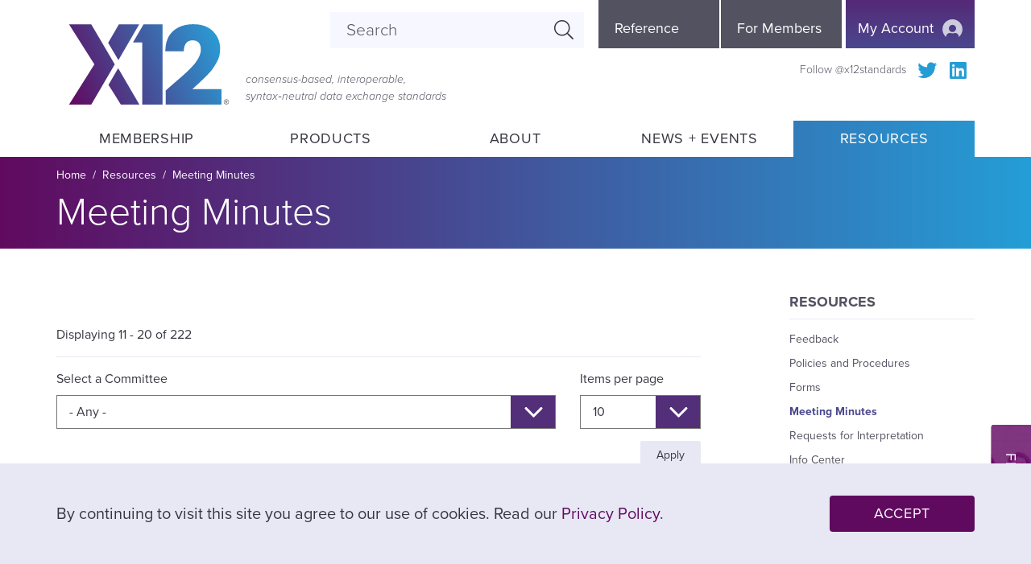

--- FILE ---
content_type: text/html; charset=UTF-8
request_url: https://x12.org/resources/meeting-minutes?page=1
body_size: 26170
content:
<!DOCTYPE html>
<html lang="en" dir="ltr" prefix="content: http://purl.org/rss/1.0/modules/content/  dc: http://purl.org/dc/terms/  foaf: http://xmlns.com/foaf/0.1/  og: http://ogp.me/ns#  rdfs: http://www.w3.org/2000/01/rdf-schema#  schema: http://schema.org/  sioc: http://rdfs.org/sioc/ns#  sioct: http://rdfs.org/sioc/types#  skos: http://www.w3.org/2004/02/skos/core#  xsd: http://www.w3.org/2001/XMLSchema# ">
  <head>
    <meta charset="utf-8" />
<link rel="canonical" href="https://x12.org/resources/meeting-minutes" />
<link rel="image_src" href="https://live-x12.pantheonsite.io/sites/default/files/images/x12_shareimage.jpg" />
<meta property="og:site_name" content="X12" />
<meta property="og:url" content="https://x12.org/resources/meeting-minutes" />
<meta property="og:title" content="Meeting Minutes" />
<meta property="og:description" content="Chartered by the American National Standards Institute for more than 40 years, X12 develops and maintains EDI standards and XML schemas which drive business processes globally." />
<meta property="og:image:type" content="image/jpeg" />
<meta property="og:image:width" content="1920" />
<meta property="og:image:height" content="1080" />
<meta property="og:image:alt" content="X12 Banner" />
<meta name="twitter:card" content="summary_large_image" />
<meta name="twitter:description" content="Chartered by the American National Standards Institute for more than 40 years, X12 develops and maintains EDI standards and XML schemas which drive business processes globally." />
<meta name="twitter:title" content="Meeting Minutes" />
<meta name="twitter:site" content="@x12standards" />
<meta name="twitter:url" content="https://x12.org/resources/meeting-minutes" />
<meta name="twitter:image:height" content="1080" />
<meta name="twitter:image:width" content="1920" />
<meta name="twitter:image" content="https://live-x12.pantheonsite.io/sites/default/files/images/x12_shareimage.jpg" />
<meta name="twitter:image:alt" content="X12 Banner" />
<meta name="Generator" content="Drupal 10 (https://www.drupal.org)" />
<meta name="MobileOptimized" content="width" />
<meta name="HandheldFriendly" content="true" />
<meta name="viewport" content="width=device-width, initial-scale=1.0" />
<link rel="icon" href="/themes/x12/favicon.ico" type="image/vnd.microsoft.icon" />

    <title>Meeting Minutes | X12</title>
    <!-- adobe fonts -->
    <link rel="stylesheet" href="https://use.typekit.net/vyz5gkz.css">
    <script src="https://kit.fontawesome.com/450ce797e8.js" crossorigin="anonymous" async></script>
    <link rel="stylesheet" media="all" href="/sites/default/files/css/css_vGqJLEPtS70MfQVMiDV6pluS6nw76nUKbsRQwMC9CNw.css?delta=0&amp;language=en&amp;theme=x12&amp;include=[base64]" />
<link rel="stylesheet" media="all" href="//cdnjs.cloudflare.com/ajax/libs/font-awesome/5.15.3/css/all.min.css" />
<link rel="stylesheet" media="all" href="/sites/default/files/css/css_yuzn8QsUIH1ViZ1omZJM5ov9aPWx0XXO2c1c8r8SQ9M.css?delta=2&amp;language=en&amp;theme=x12&amp;include=[base64]" />
<link rel="stylesheet" media="all" href="/sites/default/files/css/css_FH9q3lCrpWnc1CLQibm9xZHTUfqJDOP4iYVcd7AtAVk.css?delta=3&amp;language=en&amp;theme=x12&amp;include=[base64]" />
<link rel="stylesheet" media="print" href="/sites/default/files/css/css_fWQ4WB3J1PpQY0tfYfzltRhwAmvNeQgWYIzft40vJqk.css?delta=4&amp;language=en&amp;theme=x12&amp;include=[base64]" />

    <script type="application/json" data-drupal-selector="drupal-settings-json">{"path":{"baseUrl":"\/","pathPrefix":"","currentPath":"node\/1039","currentPathIsAdmin":false,"isFront":false,"currentLanguage":"en","currentQuery":{"page":"1"}},"pluralDelimiter":"\u0003","suppressDeprecationErrors":true,"gtag":{"tagId":"","consentMode":false,"otherIds":[],"events":[],"additionalConfigInfo":[]},"ajaxPageState":{"libraries":"[base64]","theme":"x12","theme_token":null},"ajaxTrustedUrl":{"\/search\/node":true,"\/resources\/meeting-minutes":true},"gtm":{"tagId":null,"settings":{"data_layer":"dataLayer","include_classes":false,"allowlist_classes":"","blocklist_classes":"","include_environment":false,"environment_id":"","environment_token":""},"tagIds":["GTM-MTDC6FWX"]},"colorbox":{"opacity":"0.85","current":"{current} of {total}","previous":"\u00ab Prev","next":"Next \u00bb","close":"Close","maxWidth":"98%","maxHeight":"98%","fixed":true,"mobiledetect":true,"mobiledevicewidth":"480px"},"data":{"extlink":{"extTarget":true,"extTargetNoOverride":false,"extNofollow":false,"extNoreferrer":true,"extFollowNoOverride":false,"extClass":"ext","extLabel":"(link is external)","extImgClass":false,"extSubdomains":true,"extExclude":"","extInclude":"","extCssExclude":".block-social-media-links, #mega-menu, .sidebar-menu, #block-myaccount","extCssExplicit":"","extAlert":false,"extAlertText":"This link will take you to an external web site. We are not responsible for their content.","mailtoClass":"mailto","mailtoLabel":"(link sends email)","extUseFontAwesome":false,"extIconPlacement":"after","extFaLinkClasses":"fa fa-external-link","extFaMailtoClasses":"fa fa-envelope-o","whitelistedDomains":[]}},"eu_cookie_compliance":{"cookie_policy_version":"1.0.0","popup_enabled":true,"popup_agreed_enabled":false,"popup_hide_agreed":false,"popup_clicking_confirmation":true,"popup_scrolling_confirmation":false,"popup_html_info":"\u003Cdiv aria-labelledby=\u0022popup-text\u0022  class=\u0022eu-cookie-compliance-banner eu-cookie-compliance-banner-info eu-cookie-compliance-banner--default\u0022\u003E\n  \u003Cdiv class=\u0022popup-content info eu-cookie-compliance-content\u0022\u003E\n        \u003Cdiv id=\u0022popup-text\u0022 class=\u0022eu-cookie-compliance-message\u0022 role=\u0022document\u0022\u003E\n      \u003Cp\u003EBy continuing to visit this site you agree to our use of cookies. Read our \u003Ca href=\u0022\/privacy-policy\u0022\u003EPrivacy Policy\u003C\/a\u003E.\u003C\/p\u003E\n          \u003C\/div\u003E\n\n    \n    \u003Cdiv id=\u0022popup-buttons\u0022 class=\u0022eu-cookie-compliance-buttons\u0022\u003E\n            \u003Cbutton type=\u0022button\u0022 class=\u0022agree-button eu-cookie-compliance-default-button\u0022\u003EAccept\u003C\/button\u003E\n          \u003C\/div\u003E\n  \u003C\/div\u003E\n\u003C\/div\u003E","use_mobile_message":false,"mobile_popup_html_info":"\u003Cdiv aria-labelledby=\u0022popup-text\u0022  class=\u0022eu-cookie-compliance-banner eu-cookie-compliance-banner-info eu-cookie-compliance-banner--default\u0022\u003E\n  \u003Cdiv class=\u0022popup-content info eu-cookie-compliance-content\u0022\u003E\n        \u003Cdiv id=\u0022popup-text\u0022 class=\u0022eu-cookie-compliance-message\u0022 role=\u0022document\u0022\u003E\n      \n          \u003C\/div\u003E\n\n    \n    \u003Cdiv id=\u0022popup-buttons\u0022 class=\u0022eu-cookie-compliance-buttons\u0022\u003E\n            \u003Cbutton type=\u0022button\u0022 class=\u0022agree-button eu-cookie-compliance-default-button\u0022\u003EAccept\u003C\/button\u003E\n          \u003C\/div\u003E\n  \u003C\/div\u003E\n\u003C\/div\u003E","mobile_breakpoint":768,"popup_html_agreed":false,"popup_use_bare_css":true,"popup_height":"auto","popup_width":"100%","popup_delay":1000,"popup_link":"\/node\/1022","popup_link_new_window":true,"popup_position":false,"fixed_top_position":true,"popup_language":"en","store_consent":false,"better_support_for_screen_readers":false,"cookie_name":"","reload_page":false,"domain":"","domain_all_sites":false,"popup_eu_only":false,"popup_eu_only_js":false,"cookie_lifetime":100,"cookie_session":0,"set_cookie_session_zero_on_disagree":0,"disagree_do_not_show_popup":false,"method":"default","automatic_cookies_removal":true,"allowed_cookies":"","withdraw_markup":"\u003Cbutton type=\u0022button\u0022 class=\u0022eu-cookie-withdraw-tab\u0022\u003EPrivacy settings\u003C\/button\u003E\n\u003Cdiv aria-labelledby=\u0022popup-text\u0022 class=\u0022eu-cookie-withdraw-banner\u0022\u003E\n  \u003Cdiv class=\u0022popup-content info eu-cookie-compliance-content\u0022\u003E\n    \u003Cdiv id=\u0022popup-text\u0022 class=\u0022eu-cookie-compliance-message\u0022 role=\u0022document\u0022\u003E\n      \u003Ch2\u003EWe use cookies on this site to enhance your user experience\u003C\/h2\u003E\n\u003Cp\u003EYou have given your consent for us to set cookies.\u003C\/p\u003E\n\n    \u003C\/div\u003E\n    \u003Cdiv id=\u0022popup-buttons\u0022 class=\u0022eu-cookie-compliance-buttons\u0022\u003E\n      \u003Cbutton type=\u0022button\u0022 class=\u0022eu-cookie-withdraw-button \u0022\u003EWithdraw consent\u003C\/button\u003E\n    \u003C\/div\u003E\n  \u003C\/div\u003E\n\u003C\/div\u003E","withdraw_enabled":false,"reload_options":0,"reload_routes_list":"","withdraw_button_on_info_popup":false,"cookie_categories":[],"cookie_categories_details":[],"enable_save_preferences_button":true,"cookie_value_disagreed":"0","cookie_value_agreed_show_thank_you":"1","cookie_value_agreed":"2","containing_element":"body","settings_tab_enabled":false,"olivero_primary_button_classes":"","olivero_secondary_button_classes":"","close_button_action":"close_banner","open_by_default":true,"modules_allow_popup":true,"hide_the_banner":false,"geoip_match":true,"unverified_scripts":["\/"]},"statistics":{"data":{"nid":"1039"},"url":"\/core\/modules\/statistics\/statistics.php"},"viewsAjaxHistory":{"renderPageItem":1,"initialExposedInput":{"views_dom_id:eeb1d568abc78126870e3a0e699a4b96897dbd1a107484c1ce29fa2be4dbeaa0":null}},"views":{"ajax_path":"\/views\/ajax","ajaxViews":{"views_dom_id:eeb1d568abc78126870e3a0e699a4b96897dbd1a107484c1ce29fa2be4dbeaa0":{"view_name":"meeting_minutes_index","view_display_id":"block_1","view_args":"","view_path":"\/node\/1039","view_base_path":null,"view_dom_id":"eeb1d568abc78126870e3a0e699a4b96897dbd1a107484c1ce29fa2be4dbeaa0","pager_element":0}}},"ultimenu":{"canvasOff":"#mega-menu","canvasOn":"body"},"user":{"uid":0,"permissionsHash":"75ac39c8a287e177f5cab6dd307a844b10f921a5dacc7bdf195a7eaa73741d5c"}}</script>
<script src="/sites/default/files/js/js_y9KUjoP_kZ7LKQpxFFcdTxSj36Sy8wr7rEbt7wnPyt0.js?scope=header&amp;delta=0&amp;language=en&amp;theme=x12&amp;include=[base64]"></script>
<script src="/modules/contrib/google_tag/js/gtag.js?t7jp8d"></script>
<script src="/modules/contrib/google_tag/js/gtm.js?t7jp8d"></script>

    <script type='text/javascript' src='https://platform-api.sharethis.com/js/sharethis.js#property=5ee82696b1962800124ede15&product=inline-share-buttons&cms=sop' async='async'></script>
    <script async custom-element="amp-ad" src="https://cdn.ampproject.org/v0/amp-ad-0.1.js"></script>
    
    <!-- icons -->
    <link rel="apple-touch-icon" sizes="57x57" href="/themes/x12/icons/apple-icon-57x57.png">
    <link rel="apple-touch-icon" sizes="60x60" href="/themes/x12/icons/apple-icon-60x60.png">
    <link rel="apple-touch-icon" sizes="72x72" href="/themes/x12/icons/apple-icon-72x72.png">
    <link rel="apple-touch-icon" sizes="76x76" href="/themes/x12/icons/apple-icon-76x76.png">
    <link rel="apple-touch-icon" sizes="114x114" href="/themes/x12/icons/apple-icon-114x114.png">
    <link rel="apple-touch-icon" sizes="120x120" href="/themes/x12/icons/apple-icon-120x120.png">
    <link rel="apple-touch-icon" sizes="144x144" href="/themes/x12/icons/apple-icon-144x144.png">
    <link rel="apple-touch-icon" sizes="152x152" href="/themes/x12/icons/apple-icon-152x152.png">
    <link rel="apple-touch-icon" sizes="180x180" href="/themes/x12/icons/apple-icon-180x180.png">
    <link rel="icon" type="image/png" sizes="192x192"  href="/themes/x12/icons/android-icon-192x192.png">
    <link rel="icon" type="image/png" sizes="32x32" href="/themes/x12/icons/favicon-32x32.png">
    <link rel="icon" type="image/png" sizes="96x96" href="/themes/x12/icons/favicon-96x96.png">
    <link rel="icon" type="image/png" sizes="16x16" href="/themes/x12/icons/favicon-16x16.png">
    <link rel="manifest" href="/themes/x12/icons/manifest.json">
    <meta name="msapplication-TileColor" content="#ffffff">
    <meta name="msapplication-TileImage" content="/themes/x12/icons/ms-icon-144x144.png">
    <meta name="theme-color" content="#ffffff">
    
    <meta name="MobileOptimized" content="width">
    <meta name="HandheldFriendly" content="true">
    <meta name="viewport" content="width=device-width, initial-scale=1">
    
  </head>
          
    <body class="is-ultimenu-canvas is-ultimenu-canvas--hover page-resources-meeting-minutes section-resources role--anonymous path-node page-node-type-page with-subnav sidebar">
    <div id="skip">
      <a href="#ultimenu-main" class="visually-hidden focusable skip-link">
        Skip to main navigation
      </a>
    </div>
    <div id="skip">
      <a href="#content" class="visually-hidden focusable skip-link">
        Skip to content
      </a>
    </div>
    <noscript><iframe src="https://www.googletagmanager.com/ns.html?id=GTM-MTDC6FWX"
                  height="0" width="0" style="display:none;visibility:hidden"></iframe></noscript>

      <div class="dialog-off-canvas-main-canvas" data-off-canvas-main-canvas>
    <div class="layout-container">

  <!-- ______________________ HEADER _______________________ -->
  
  <!-- stop indexing -->
  <!--ZOOMSTOP-->
    <button data-ultimenu-button="#ultimenu-main" class="button button--ultimenu" aria-label="Menu" value="Menu"><span class="bars">Menu</span></button>
    <header id="header">
      <div class="container">
        <div id="header-region">
            <div>
    <div id="block-x12-branding" class="block-system block-x12-branding">
  
    
        <a href="/" title="Home" rel="home" class="site-logo">
      <img class="logo-gradient" src="/themes/x12/images/x12_logo.svg" alt="Home" />
      <img class="logo-white" src="/themes/x12/images/x12_logo_white.svg" alt="Home" />
    </a>
          <div class="site-slogan">consensus-based, interoperable, syntax‑neutral data exchange standards</div>
  </div>
<style>

#block-myaccount {
  z-index: 10001;
  position: absolute;
  right: -17px;
  top: 10px;
  font-family: proxima-nova, sans-serif;
  -webkit-font-smoothing: antialiased;
}

@media (min-width: 944px) {
  #block-myaccount {
    top: 0px;
    right: 0px;
  }
}

#block-myaccount button {
  position: absolute;
  right: 0;
  top: 0;
  display: block;
  width: 43px;
  height: 60px;
  font-size: 1.8rem;
  line-height: 2.2rem;
  padding: 15px 5px 0;
  text-align: center;
  background-color: transparent;
  transition: background-position 0.5s;
  border-radius: 0;
  -webkit-appearance: none;
}

@media (min-width: 944px) {
  #block-myaccount button {
    background-color: rgb(96,10,95);
    background-image: linear-gradient(180deg, rgba(96,10,95,1) 0%, rgba(74,72,142,1) 100%);
    background-size: auto 200%;
    background-position: center bottom;
  }
}

@media (min-width: 1200px) {
  #block-myaccount button {
    width: 160px;
  }
}

#block-myaccount:hover button,
#block-myaccount:focus-within button {
  background-position: center top;
}

#block-myaccount button span {
  color: #fff;
  font-size: 1.8rem;
  line-height: 2.2rem;
  font-weight: 400;
  margin-right: 6px;
  vertical-align: top;
}
@media (max-width: 1199px) {
  #block-myaccount button span {
    border: 0 !important;
    clip: rect(1px, 1px, 1px, 1px) !important;
    -webkit-clip-path: inset(50%) !important;
    clip-path: inset(50%) !important;
    height: 1px !important;
    margin: -1px !important;
    overflow: hidden !important;
    padding: 0 !important;
    position: absolute !important;
    width: 1px !important;
    white-space: nowrap !important;
  }
}

#block-myaccount button svg {
  display: inline-block;
  width: 25px;
  height: 22px;
}

#block-myaccount .user-icon-path {
  fill:#ccccde;
}

#block-myaccount #myaccount-menu {
  position: absolute;
  top: 60px;
  right: 0px;
  width: auto;
  min-width: 210px;
  background: #F7F7FF;
  padding: 20px 20px 25px;
  box-shadow: 0 2px 2px rgba(0 ,0, 0, .2);
  display: none;
}

#block-myaccount:hover #myaccount-menu,
#block-myaccount:focus-within #myaccount-menu {
  display: block;
}

#block-myaccount a.myaccount-menu-button {
  display: inline-block;
  text-align: center;
  padding: 10px 40px 10px;
  font-size: 1.8rem;
  line-height: 2.5rem;
  width: 100%;
  min-width: 170px;
  text-transform: uppercase;
  border-radius: 4px;
  background: transparent;
  font-weight: 400;
  letter-spacing: .04em;
  -webkit-transition: background-color .2s ease-in-out, color .2s ease-in-out, color;
  -o-transition: background-color .2s ease-in-out, color .2s ease-in-out, color;
  transition: background-color .2s ease-in-out, color .2s ease-in-out, color;
  -webkit-user-select: none;
  -moz-user-select: none;
  -o-user-select: none;
  -ms-user-select: none;
  user-select: none;
}

#block-myaccount a.myaccount-login {
  background-color: #4A488E;
  color: #fff;
  margin-bottom: 10px;
}

#block-myaccount a.myaccount-login:hover,
#block-myaccount a.myaccount-login:focus {
  background-color: #249DD6;
}

#block-myaccount a.myaccount-logout {
  color: #6F6F85;
  border: solid 1px #6F6F85;
  margin-top: 15px;
}

#block-myaccount a.myaccount-logout:hover,
#block-myaccount a.myaccount-logout:focus {
  background-color: #6F6F85;
  color: #fff;
}

#block-myaccount a.myaccount-menu-link {
  display: block;
  text-align: center;
  color: #525261;
  padding: 8px 20px 8px;
  font-size: 1.8rem;
  line-height: 2.0rem;
  margin-left: -20px;
  margin-right: -20px;
  white-space: nowrap;
}

#block-myaccount a.myaccount-menu-link:hover,
#block-myaccount a.myaccount-menu-link:focus {
  background-color: #E8E8F5;
}

#block-myaccount li.logged-in {
  display: none;
}

#block-myaccount.logged-in li.logged-in {
  display: block;
}

#block-myaccount.logged-in li.logged-out {
  display: none;
}

</style>

<div id="block-myaccount">
  <button id="myaccount-button">
    <span>My Account</span>
    <svg id="icon-user" xmlns="http://www.w3.org/2000/svg" viewBox="0 0 24.81 21.99"><defs></defs><g id="_Layer_"><path class="user-icon-path" d="M12.41,0C5.55,0,0,5.55,0,12.41c0,3.86,1.76,7.31,4.53,9.59v-.32c0-2.61,2.12-4.73,4.72-4.73h.59c.78,.36,1.65,.56,2.56,.56s1.78-.2,2.56-.56h.59c2.61,0,4.73,2.12,4.73,4.73v.32c2.77-2.28,4.53-5.72,4.53-9.59C24.81,5.55,19.26,0,12.41,0Zm0,15.82c-2.49,0-4.5-2.01-4.5-4.5s2.01-4.5,4.5-4.5,4.5,2.01,4.5,4.5-2.01,4.5-4.5,4.5Z"/></g></svg>
  </button>
  <div id="myaccount-menu">
    <ul>
      <li class="logged-out"><a class="myaccount-menu-button myaccount-login" href="https://ecommerce.x12.org/sso/login">Log In</a></li>
      <li class="logged-out"><a class="myaccount-menu-link" href="https://ecommerce.x12.org/create-account">Create Account</a></li>
      <li class="logged-in"><a class="myaccount-menu-link" href="https://ecommerce.x12.org/dashboard">Account Dashboard</a></li>
      <li class="logged-in"><a class="myaccount-menu-link" href="https://ecommerce.x12.org/dashboard/contact-info">User Profile</a></li>
      <li class="logged-in"><a class="myaccount-menu-link" href="https://ecommerce.x12.org/dashboard/orders">Orders & Licenses</a></li>
      <li class="logged-in"><a class="myaccount-menu-button myaccount-logout" href="https://ecommerce.x12.org/sso/logout">Log Out</a></li>
    </ul>
  </div>
</div>

<script>
  const queryString = window.location.search;
  console.log(queryString);
  const urlParams = new URLSearchParams(queryString);
  const login = urlParams.get('login')
  const myAccountBlock = document.getElementById("block-myaccount");
  if (login == 'true') {
    myAccountBlock.classList.add("logged-in");
  } else {
    myAccountBlock.classList.add("logged-out");
  }
</script>
<nav role="navigation" aria-labelledby="block-referencemenu-menu" id="block-referencemenu" class="block block-menu navigation menu--reference-menu">
            
  <h2 class="visually-hidden" id="block-referencemenu-menu">Reference Menu</h2>
  

        
              <ul class="menu">
                    <li class="menu-item">
        <a href="/reference" data-drupal-link-system-path="node/1020">Reference</a>
              </li>
                <li class="menu-item">
        <a href="/for-members" data-drupal-link-system-path="node/970">For Members</a>
              </li>
        </ul>
  


  </nav>
<div class="search-block-form block block-search container-inline" data-drupal-selector="search-block-form" id="block-searchform" role="search">
  
    
      <div class="block-content">
      <form action="/search/node" method="get" id="search-block-form" accept-charset="UTF-8">
  <div class="js-form-item form-item js-form-type-search form-item-keys js-form-item-keys form-no-label">
      <label for="edit-keys" class="visually-hidden">Search</label>
        <input title="Enter the terms you wish to search for." placeholder="Search" data-drupal-selector="edit-keys" type="search" id="edit-keys" name="keys" value="" size="15" maxlength="128" class="form-search" />

        </div>
<div data-drupal-selector="edit-actions" class="form-actions js-form-wrapper form-wrapper" id="edit-actions"><input data-drupal-selector="edit-submit" type="submit" id="edit-submit" value="Search" class="button js-form-submit form-submit" />
</div>

</form>

    </div>
  </div>
<div id="block-socialmedialinks" class="block-social-media-links block-socialmedialinks">
  
      <h2>Follow @x12standards</h2>
    
      

<ul class="social-media-links--platforms platforms inline horizontal">
      <li>
      <a class="social-media-link-icon--twitter" href="https://www.twitter.com/X12standards"  target="_blank" >
        <span class='fab fa-twitter fa-in'></span>
      </a>

          </li>
      <li>
      <a class="social-media-link-icon--linkedin" href="https://www.linkedin.com/company/accredited-standards-committee-x12/"  target="_blank" >
        <span class='fab fa-linkedin fa-in'></span>
      </a>

          </li>
  </ul>

  </div>

  </div>

          <button data-ultimenu-button="#ultimenu-main" class="button button--ultimenu" aria-label="Menu" value="Menu"><span class="bars">Menu</span></button>
          <button class="mobile-search-trigger">Expand Search</button>
        </div>
      </div>
    </header><!-- /#header -->
  
      <section id="mega-menu">
      <div class="container">
        <div id="mega-menu-region">
            <div>
    <div id="block-ultimenumainnavigation" class="block-ultimenu block-ultimenumainnavigation">
  
    
      <ul id="ultimenu-main" data-ultimenu="main" class="ultimenu ultimenu--hover ultimenu--main ultimenu--htb ultimenu--horizontal"><li class="ultimenu__item uitem has-ultimenu"><a href="/membership" class="ultimenu__link" data-drupal-link-system-path="node/15">Membership<span class="caret" aria-hidden="true"></span></a><section class="ultimenu__flyout is-htb">
              <div class="ultimenu__region region region--count-5">
    <div class="ultimenusub ultimenusub--main-membership">
              <ul class="menu">
                    <li class="menu-item">
        <a href="/membership/list-of-members" data-drupal-link-system-path="node/832">X12 Members List</a>
              </li>
                <li class="menu-item">
        <a href="/membership/benefits" data-drupal-link-system-path="node/56">Membership Benefits</a>
              </li>
                <li class="menu-item">
        <a href="/membership/categories" data-drupal-link-system-path="node/55">Membership Categories</a>
              </li>
                <li class="menu-item">
        <a href="https://ecommerce.x12.org/membership/general-registration">Membership Application</a>
              </li>
        </ul>
  

</div>
<div id="block-megamenumembershipx12memberslist" class="block-block-content block-megamenumembershipx12memberslist">
  
      <h2>X12 Members List</h2>
    
      





            <div class="basic__body"><p>Alphabetized listing of current X12 members organizations.</p></div>
      
  </div>
<div id="block-megamenumembershipmembershipbenefits" class="block-block-content block-megamenumembershipmembershipbenefits">
  
      <h2>Membership Benefits</h2>
    
      





            <div class="basic__body"><p><span>Join other member organizations in continuously adapting the expansive vocabulary and language&nbsp;used by millions of organizations&nbsp;while&nbsp;leveraging more than 40 years of cross-industry standards development knowledge.</span></p></div>
      
  </div>
<div id="block-megamenumembershipmembershipcategories" class="block-block-content block-megamenumembershipmembershipcategories">
  
      <h2>Membership Categories</h2>
    
      





            <div class="basic__body"><p><span>Membership categories and associated dues are based on the size and type of organization or individual, as well as the committee you intend to participate with.</span></p></div>
      
  </div>
<div id="block-megamenumembershipmembershipapplication" class="block-block-content block-megamenumembershipmembershipapplication">
  
      <h2>Membership Application</h2>
    
      





            <div class="basic__body"><p>To apply for an X12 membership, complete and submit an application form which will be reviewed and verified, then you will be notified of the next steps. Some important considerations for your application include the type and size of your organization, your named primary representative, and committee-subcommittee you intend to participate with.</p>

<p>&nbsp;</p></div>
      
  </div>
<div id="block-megamenumembershiprenewmembership" class="block-block-content block-megamenumembershiprenewmembership">
  
      <h2>Renew Membership</h2>
    
      





            <div class="basic__body"><p>To renew&nbsp;an X12 membership, complete and submit an application form which will be reviewed and verified, then you will be notified of the next steps. Some important considerations for your application include the type and size of your organization, your named primary representative, and committee-subcommittee you intend to participate with.</p></div>
      
  </div>

  </div>

          </section></li><li class="ultimenu__item uitem has-ultimenu"><a href="/products" data-drupal-link-system-path="node/16" class="ultimenu__link">Products<span class="caret" aria-hidden="true"></span></a><section class="ultimenu__flyout is-htb">
              <div class="ultimenu__region region region--count-7">
    <div class="ultimenusub ultimenusub--main-products">
              <ul class="menu">
                    <li class="menu-item">
        <a href="https://ecommerce.x12.org/license/glass">Glass</a>
              </li>
                <li class="menu-item menu-item--collapsed">
        <a href="https://ecommerce.x12.org/license-type">Licensing Program</a>
              </li>
                <li class="menu-item">
        <a href="/codes" data-drupal-link-system-path="node/1029">External Code Lists</a>
              </li>
                <li class="menu-item">
        <a href="/products/technical-reports" data-drupal-link-system-path="node/1030">Technical Reports</a>
              </li>
                <li class="menu-item">
        <a href="/products/transaction-sets" data-drupal-link-system-path="node/4119">X12 Transaction Sets</a>
              </li>
                <li class="menu-item menu-item--collapsed">
        <a href="/products/by-industry" data-drupal-link-system-path="node/1031">By Industry</a>
              </li>
                <li class="menu-item">
        <a href="/products/ip-use" data-drupal-link-system-path="node/20">Intellectual Property Use</a>
              </li>
        </ul>
  

</div>
<div id="block-megamenuproductsglass" class="block-block-content block-megamenuproductsglass">
  
      <h2>Glass</h2>
    
      





            <div class="basic__body"><p>Online access to all available versions of&nbsp;X12 products, including The EDI Standard, Code Source Directory, Control Standards, EDI Standard Figures, Guidelines and Technical Reports.</p></div>
      
  </div>
<div id="block-megamenuproductslicensingprogram" class="block-block-content block-megamenuproductslicensingprogram">
  
      <h2>Licensing Program</h2>
    
      





            <div class="basic__body"><p><span>Multi-tier licensing categories are based on how licensees benefit from X12's work,&nbsp;replacing traditional one-size-fits-all approaches. Categories include Commercial, Internal, Developer and more.</span></p></div>
      
  </div>
<div class="views-element-container block-views block-views-block-code-lists-for-megamenu-block-1" id="block-views-block-code-lists-for-megamenu-block-1">
  
      <h2>External Code Lists</h2>
    
      <div><div class="view-code-lists-for-megamenu js-view-dom-id-6efdeb6ac5e980a79360b1b173ce268305a04bb903b6be5dfba2ce6ae972ca60">
  
  
  

      <div class="view-columns">
  
  
  

      <div class="code-list-item views-row"><a href="/codes/claim-adjustment-group-codes" hreflang="en">Claim Adjustment Group Codes</a></div>
    <div class="code-list-item views-row"><a href="/codes/claim-adjustment-reason-codes" hreflang="en">Claim Adjustment Reason Codes</a></div>
    <div class="code-list-item views-row"><a href="/codes/claim-status-category-codes" hreflang="en">Claim Status Category Codes</a></div>
    <div class="code-list-item views-row"><a href="/codes/claim-status-codes" hreflang="en">Claim Status Codes</a></div>
    <div class="code-list-item views-row"><a href="/codes/error-reason-codes" hreflang="en">Error Reason Codes</a></div>
    <div class="code-list-item views-row"><a href="/codes/industry-specific-remark-codes" hreflang="en">Industry Specific Remark Codes</a></div>
    <div class="code-list-item views-row"><a href="/codes/insurance-business-process-application-error-codes" hreflang="en">Insurance Business Process Application Error Codes</a></div>
    <div class="code-list-item views-row"><a href="/codes/insurance-descriptor-codes" hreflang="en">Insurance Descriptor Codes</a></div>
    <div class="code-list-item views-row"><a href="/codes/payment-type-codes" hreflang="en">Payment Type Codes</a></div>
    <div class="code-list-item views-row"><a href="/codes/property-casualty-code-lists" hreflang="en">Property &amp; Casualty Code Lists</a></div>
    <div class="code-list-item views-row"><a href="/codes/provider-adjustment-reason-codes" hreflang="en">Provider Adjustment Reason Codes</a></div>
    <div class="code-list-item views-row"><a href="/codes/provider-taxonomy-codes" hreflang="en">Provider Taxonomy Codes</a></div>
    <div class="code-list-item views-row"><a href="/codes/remittance-advice-remark-codes" hreflang="en">Remittance Advice Remark Codes</a></div>
    <div class="code-list-item views-row"><a href="/codes/report-type-codes" hreflang="en">Report Type Codes</a></div>
    <div class="code-list-item views-row"><a href="/codes/service-review-decision-reason-codes" hreflang="en">Service Review Decision Reason Codes</a></div>
    <div class="code-list-item views-row"><a href="/codes/service-type-codes" hreflang="en">Service Type Codes</a></div>
    <div class="code-list-item views-row"><a href="/codes/service-type-descriptor-codes" hreflang="en">Service Type Descriptor Codes</a></div>

    

  
  

      </div><div class="view-footer"><a class="more-info-link" href="/codes">See All Code Lists</a></div>
  
  
</div>
</div>

  </div>
<div id="block-megamenuproductstechnicalreports" class="block-block-content block-megamenuproductstechnicalreports">
  
      <h2>Technical Reports</h2>
    
      





            <div class="basic__body"><p><span>X12 produces three types of documents to&nbsp;facilitate consistency across implementations of its work.</span></p>

<ul>
	<li><span>Type 2: Reference Model</span></li>
	<li><span>Type 3: Implementation Guide</span></li>
	<li><span>Type 4: Clarification Paper</span></li>
</ul></div>
      
  </div>
<div id="block-allx12transactionsets" class="block-block-content block-allx12transactionsets">
  
      <h2>All X12 Transaction Sets</h2>
    
      





            <div class="basic__body"><p>X12 defines and maintains transaction sets that establish the data content exchanged for specific business purposes. Each transaction set is maintained by a subcommittee operating within X12’s Accredited Standards Committee.</p></div>
      
  </div>
<div id="block-megamenuproductsbyindustry" class="block-block-content block-megamenuproductsbyindustry">
  
      <h2>By Industry</h2>
    
      





            <div class="basic__body"><p><span><span><span><span><span><span>X12 standards are the workhorse of business to business exchanges proven by the billions of daily transactions within and across many industries including:</span></span></span></span></span></span></p>

<ul>
	<li><span><span><span><span><span><span>Finance</span></span></span></span></span></span></li>
	<li><span><span><span><span><span><span>Health Care</span></span></span></span></span></span></li>
	<li><span><span><span><span><span><span>Insurance</span></span></span></span></span></span></li>
	<li><span><span><span><span><span><span>Supply Chain</span></span></span></span></span></span></li>
	<li>Transportation</li>
	<li>Aerospace</li>
</ul></div>
      
  </div>
<div id="block-megamenuproductsintellectualpropertyuse" class="block-block-content block-megamenuproductsintellectualpropertyuse">
  
      <h2>Intellectual Property Use</h2>
    
      





            <div class="basic__body"><p><span>X12 has developed standards and associated products to facilitate the transmission of electronic business messages for over 40 years. X12 manages the exclusive copyright to all standards, publications, and products, and such works do not constitute joint works of authorship eligible for joint copyright.</span></p>

<p><span>All X12 work products are copyrighted. Any use of any X12 work product must be compliant with US Copyright laws and X12 Intellectual Property policies.</span></p>

<p>&nbsp;</p></div>
      
  </div>

  </div>

          </section></li><li class="ultimenu__item uitem has-ultimenu"><a href="/about" class="ultimenu__link" data-drupal-link-system-path="node/17">About<span class="caret" aria-hidden="true"></span></a><section class="ultimenu__flyout is-htb">
              <div class="ultimenu__region region region--count-8">
    <div class="ultimenusub ultimenusub--main-about">
              <ul class="menu">
                    <li class="menu-item">
        <a href="/about/about-x12" data-drupal-link-system-path="node/57">About X12</a>
              </li>
                <li class="menu-item menu-item--collapsed">
        <a href="/about/nex12" data-drupal-link-system-path="node/1033">neX12</a>
              </li>
                <li class="menu-item">
        <a href="/about/officers" data-drupal-link-system-path="node/1034">Officers</a>
              </li>
                <li class="menu-item menu-item--collapsed">
        <a href="/about/committees" data-drupal-link-system-path="node/833">Committees</a>
              </li>
                <li class="menu-item">
        <a href="/about/liasons" data-drupal-link-system-path="node/1035">Liaisons</a>
              </li>
                <li class="menu-item">
        <a href="/about/industry-groups-and-caucuses" data-drupal-link-system-path="node/1036">Industry Groups and Caucuses</a>
              </li>
                <li class="menu-item menu-item--collapsed">
        <a href="/about/awards" data-drupal-link-system-path="node/1037">Awards</a>
              </li>
                <li class="menu-item">
        <a href="https://ecommerce.x12.org/terms-policies-licenses">Terms, Policies and Licenses</a>
              </li>
        </ul>
  

</div>
<div id="block-megamenuaboutx12" class="block-block-content block-megamenuaboutx12">
  
      <h2>About X12</h2>
    
      





            <div class="basic__body"><p>Chartered by the American National Standards Institute for more than 40 years, X12 develops and maintains EDI standards and XML schemas which drive business processes globally. X12's diverse membership includes technologists and business process experts in health care, insurance, transportation, finance, government, supply chain and other industries.</p>

<p><a href="/about/about-x12#overview">Overview</a></p>

<p><a href="/about/about-x12#corporate">Corporate Mission and Principles</a></p></div>
      
  </div>
<div id="block-megamenuaboutnex12" class="block-block-content block-megamenuaboutnex12">
  
      <h2>neX12</h2>
    
      





            <div class="basic__body"><p>X12 standards are the workhorse of business to business exchanges proven by the billions of transactions based on X12 standards that are used daily in various industries including supply chain, transportation, government, finance, and health care. Millions of entities around the world have an established infrastructure that supports X12 transactions.</p>

<p><strong>Introducing neX12...</strong></p>

<p>X12 is well-positioned to continue to serve its members and the large install base by continuing to support the existing metadata, standards, and implementation tools while also focusing on several key collaborative initiatives.</p>

<ul>
	<li>Glass: X12's Online Viewer</li>
	<li>Bridge: Standardized Syntax Neutral X12 Metadata</li>
	<li>ARC: Annual Release Cycle</li>
</ul></div>
      
  </div>
<div id="block-megamenuaboutofficers" class="block-block-content block-megamenuaboutofficers">
  
      <h2>Officers</h2>
    
      





            <div class="basic__body"><p>X12 is led by the X12 Board of Directors (Board). The X12 Board and the <a href="/about/committees/steering-committee">Accredited Standards Committee’s Steering group</a> (Steering) collaborate to ensure the best interests of X12 are served. Each group has specific responsibilities and the groups cooperatively handle items or issues that span the responsibilities of both groups.</p></div>
      
  </div>
<nav role="navigation" aria-labelledby="block-mainnavigation-4-menu" id="block-mainnavigation-4" class="block block-menu navigation menu--main">
      
  <h2 id="block-mainnavigation-4-menu">Committees</h2>
  

        
              <ul class="menu">
                    <li class="menu-item menu-item--expanded">
        <span>Accredited Standards Committee (ASC)</span>
                                <ul class="menu">
                    <li class="menu-item">
        <a href="/about/committees/steering-committee" data-drupal-link-system-path="node/1521">Steering Committee</a>
              </li>
                <li class="menu-item">
        <a href="/about/committees/prb-procedures-review-board" data-drupal-link-system-path="node/1519">Procedures Review Board (PRB)</a>
              </li>
                <li class="menu-item">
        <a href="/about/committees/pp-policies-and-procedures" data-drupal-link-system-path="node/1520">Policies and Procedures (P&amp;P)</a>
              </li>
                <li class="menu-item menu-item--expanded">
        <span>ASC Subcommittees</span>
                                <ul class="menu">
                    <li class="menu-item">
        <a href="/about/committees/subcommittee-x12c-communications-and-controls" data-drupal-link-system-path="node/1506">X12C – Communications and Controls</a>
              </li>
                <li class="menu-item">
        <a href="/about/committees/subcommittee-x12i-transportation" data-drupal-link-system-path="node/1512">X12I – Transportation</a>
              </li>
                <li class="menu-item">
        <a href="/about/committees/subcommittee-x12j-technical-assessment" data-drupal-link-system-path="node/1513">X12J – Technical Assessment</a>
              </li>
                <li class="menu-item">
        <a href="/about/committees/subcommittee-x12m-supply-chain" data-drupal-link-system-path="node/1514">X12M – Supply Chain</a>
              </li>
                <li class="menu-item">
        <a href="/about/committees/subcommittee-x12n-insurance" data-drupal-link-system-path="node/54">X12N – Insurance</a>
              </li>
        </ul>
  
              </li>
        </ul>
  
              </li>
                <li class="menu-item menu-item--expanded">
        <span>Registered Standards Committee (RSC)</span>
                                <ul class="menu">
                    <li class="menu-item menu-item--expanded">
        <span>RSC Subcommittees</span>
                                <ul class="menu">
                    <li class="menu-item">
        <a href="/about/committees/subcommittee-x12-03-external-code-list-oversight-eco" data-drupal-link-system-path="node/2169">X12-03 – External Code List Oversight (ECO)</a>
              </li>
                <li class="menu-item">
        <a href="/about/committees/subcommittee-x12-04-business-everything-b2x" data-drupal-link-system-path="node/2128">X12-04 – Business to Everything (B2X)</a>
              </li>
        </ul>
  
              </li>
        </ul>
  
              </li>
        </ul>
  


  </nav>
<div id="block-megamenuaboutliaisons" class="block-block-content block-megamenuaboutliaisons">
  
      <h2>Liaisons</h2>
    
      





            <div class="basic__body"><p>X12 appoints various types of liaisons, including external and internal liaisons. Internal liaisons coordinate between two X12 groups. External liaisons represent X12's interests to another organization as defined in a formal agreement between the two organizations. More information is available in X12 Liaisons (CAP17).</p></div>
      
  </div>
<div id="block-megamenuaboutindustrygroupsandcaucuses" class="block-block-content block-megamenuaboutindustrygroupsandcaucuses">
  
      <h2>Industry Groups and Caucuses</h2>
    
      





            <div class="basic__body"><p>X12 welcomes the assembling of members with common interests as industry groups and caucuses.</p>

<p>Current and past groups and caucuses include:</p>

<ul>
	<li><a href="/about/industry-groups-and-caucuses#clearinghouse">Clearinghouse Caucus</a></li>
	<li>Connectivity Caucus</li>
	<li><a href="/about/industry-groups-and-caucuses#dental">Dental Caucus</a></li>
	<li>Medicaid Caucus</li>
	<li><a href="/about/industry-groups-and-caucuses#provider">Provider Caucus</a></li>
	<li>Tricare Caucus</li>
	<li><a href="/about/industry-groups-and-caucuses#innovation">Innovation Taskforce</a></li>
</ul></div>
      
  </div>
<div id="block-megamenuaboutawards" class="block-block-content block-megamenuaboutawards">
  
      <h2>Awards</h2>
    
      





            <div class="basic__body"><p>X12 is pleased to recognize individual members and industry representatives whose contributions and achievements have played a role in the development of cross-industry eCommerce standards.</p>

<p><a href="/about/awards/lifetime-achievement-award">Edward A. Guilbert Lifetime Achievement Award</a></p>

<p><a href="/about/awards/bass-achievement-award">Earl “Buddy” Bass Achievement Award</a></p>

<p><a href="/about/awards/distinguished-service-award">Distinguished Service Award</a></p></div>
      
  </div>
<div id="block-x12-megamenuabouttermspoliciesandlicenses" class="block-block-content block-x12-megamenuabouttermspoliciesandlicenses">
  
      <h2>Terms, Policies, and Licenses</h2>
    
      





            <div class="basic__body"><p>X12’s website terms of use, privacy policy, and license agreements, which you have agreed to based on your use of X12 resources and content.</p>

<p><a href="https://ecommerce.x12.org/terms-policies-licenses">View Terms, Policies and Licenses</a></p></div>
      
  </div>

  </div>

          </section></li><li class="ultimenu__item uitem has-ultimenu"><a href="/news-and-events" class="ultimenu__link" data-drupal-link-system-path="node/9">News + Events<span class="caret" aria-hidden="true"></span></a><section class="ultimenu__flyout is-htb">
              <div class="ultimenu__region region region--count-6">
    <div class="ultimenusub ultimenusub--main-news--events">
              <ul class="menu">
                    <li class="menu-item">
        <a href="/news-and-events/news" data-drupal-link-system-path="node/39">News</a>
              </li>
                <li class="menu-item">
        <a href="/news-and-events/blog" data-drupal-link-system-path="node/4721">X12 Blog</a>
              </li>
                <li class="menu-item">
        <a href="/news-and-events/meetings" data-drupal-link-system-path="node/1038">Meetings</a>
              </li>
                <li class="menu-item">
        <a href="/news-and-events/important-dates" data-drupal-link-system-path="node/1040">Important Dates</a>
              </li>
                <li class="menu-item">
        <a href="/news-and-events/release-schedule" data-drupal-link-system-path="node/1525">Release Schedule</a>
              </li>
                <li class="menu-item">
        <a href="/news-and-events/x12-recommendations-to-ncvhs" data-drupal-link-system-path="node/5002">X12 Recommendations to NCVHS</a>
              </li>
        </ul>
  

</div>
<div class="views-element-container block-views block-views-block-announcements-for-megamenu-block-2" id="block-views-block-announcements-for-megamenu-block-2">
  
      <h2>News</h2>
    
      <div><div class="view-announcements-for-megamenu js-view-dom-id-6d8fe792d29e43f57d57856927bbbf9f6c4fbc10b86444db308b48b792578a0c">
  
  
  

      <div class="view-columns">
  
  
  

      <div class="announcement-item views-row"><a href="/news-and-events/news/x12-board-directors-election" class="news-item"><div class="news-date"><time datetime="2026-01-07T12:00:00Z">January 7, 2026</time>
</div><div class="news-title">X12 Board of Directors Election </div></a></div>
    <div class="announcement-item views-row"><a href="/news-and-events/news/x12-member-announcement-recommendation-ncvhs" class="news-item"><div class="news-date"><time datetime="2025-12-22T12:00:00Z">December 22, 2025</time>
</div><div class="news-title">X12 Member Announcement - Recommendation to NCVHS</div></a></div>
    <div class="announcement-item views-row"><a href="/news-and-events/news/x12s-json-survey-validates-consensus-driven-transaction-standards-are-critical" class="news-item"><div class="news-date"><time datetime="2025-12-16T12:00:00Z">December 16, 2025</time>
</div><div class="news-title">X12’s JSON Survey Validates Consensus-driven Transaction Standards are Critical </div></a></div>
    <div class="announcement-item views-row"><a href="/news-and-events/news/x12-board-elections-scheduled-january-2026-application-period-open" class="news-item"><div class="news-date"><time datetime="2025-12-08T12:00:00Z">December 8, 2025</time>
</div><div class="news-title">X12 Board Elections Scheduled for January 2026 – Application Period Open</div></a></div>
    <div class="announcement-item views-row"><a href="/news-and-events/news/new-case-study-illinois-hfs-engages-x12-data-optum-re-invent-claims-management" class="news-item"><div class="news-date"><time datetime="2025-11-21T12:00:00Z">November 21, 2025</time>
</div><div class="news-title">New Case Study: Illinois HFS Engages X12 Data with Optum to Re-Invent Claims Management</div></a></div>
    <div class="announcement-item views-row"><a href="/news-and-events/news/x12-publishes-008060-versions-all-hipaa-mandated-implementation-guides" class="news-item"><div class="news-date"><time datetime="2025-09-22T12:00:00Z">September 22, 2025</time>
</div><div class="news-title">X12 Publishes 008060 Versions of all HIPAA-Mandated Implementation Guides</div></a></div>

    

  
  

      </div><div class="view-footer"><a class="more-info-link" href="/news-and-events/news">See All News</a></div>
  
  
</div>
</div>

  </div>
<div class="views-element-container block-views block-views-block-x12-blog-for-megamenu-block-2" id="block-views-block-x12-blog-for-megamenu-block-2">
  
      <h2>X12 Blog</h2>
    
      <div><div class="view-announcements-for-megamenu js-view-dom-id-f24524631aa91a6abb38144fb6b7fe4d40358d7111144299a51d1bb84e759250">
  
  
  

      <div class="view-columns">
  
  
  

      <div class="announcement-item views-row"><a href="/news-and-events/news/funding-sources-vary-widely-among-standards-associations" class="news-item"><div class="news-date"><time datetime="2024-02-22T12:00:00Z">February 22, 2024</time>
</div><div class="news-title">Funding Sources Vary Widely Among Standards Associations</div></a></div>
    <div class="announcement-item views-row"><a href="/news-and-events/news/one-size-does-not-fit-all-standards-funding-models" class="news-item"><div class="news-date"><time datetime="2023-07-21T12:00:00Z">July 21, 2023</time>
</div><div class="news-title">One Size Does Not Fit All for Standards Funding Models</div></a></div>
    <div class="announcement-item views-row"><a href="/news-and-events/news/x12s-annual-release-cycle-keeps-implementation-guides-date" class="news-item"><div class="news-date"><time datetime="2022-11-28T12:00:00Z">November 28, 2022</time>
</div><div class="news-title">X12’s Annual Release Cycle Keeps Implementation Guides Up to Date</div></a></div>
    <div class="announcement-item views-row"><a href="/news-and-events/news/b2x-supports-business-everything-x12-stakeholders" class="news-item"><div class="news-date"><time datetime="2022-11-17T12:00:00Z">November 17, 2022</time>
</div><div class="news-title">B2X Supports “Business to Everything” for X12 Stakeholders</div></a></div>
    <div class="announcement-item views-row"><a href="/news-and-events/news/saddened-loss-long-time-x12-contributor" class="news-item"><div class="news-date"><time datetime="2022-09-22T12:00:00Z">September 22, 2022</time>
</div><div class="news-title">Saddened by the loss of a long-time X12 contributor </div></a></div>
    <div class="announcement-item views-row"><a href="/news-and-events/news/evolving-x12s-licensing-model-greater-good" class="news-item"><div class="news-date"><time datetime="2022-09-15T12:00:00Z">September 15, 2022</time>
</div><div class="news-title">Evolving X12’s Licensing Model for the Greater Good</div></a></div>

    

  
  

      </div><div class="view-footer"><a class="more-info-link" href="/news-and-events/blog">See All Blog Posts</a></div>
  
  
</div>
</div>

  </div>
<div class="views-element-container block-views block-views-block-meetings-for-megamenu-block-1" id="block-views-block-meetings-for-megamenu-block-1">
  
      <h2>Meetings</h2>
    
      <div><div class="view-meetings-for-megamenu js-view-dom-id-87fbf5f82a15e710a9072128a23207187ac66172b79010638e72443449efc834">
  
  
  

      <div class="view-header"><p>Upcoming meetings:</p></div>
  
  
  

      <div class="meeting-list-item"><div class="meeting-title"><a href="/news-and-events/meetings/winter-2026-standing" hreflang="en">Winter 2026 Standing</a></div><div class="meeting-dates"><time datetime="2026-01-25T12:00:00Z">Sunday, January 25, 2026</time>
 – <time datetime="2026-02-04T12:00:00Z">Wednesday, February 4, 2026</time>
 </div><div class="meeting-details-link"><a href="/news-and-events/meetings/winter-2026-standing" hreflang="en">Meeting Details</a></div></div>
    <div class="meeting-list-item"><div class="meeting-title"><a href="/news-and-events/meetings/summer-2026-standing-0" hreflang="en">Summer 2026 Standing</a></div><div class="meeting-dates"><time datetime="2026-06-07T12:00:00Z">Sunday, June 7, 2026</time>
 – <time datetime="2026-06-17T12:00:00Z">Wednesday, June 17, 2026</time>
 </div><div class="meeting-details-link"><a href="/news-and-events/meetings/summer-2026-standing-0" hreflang="en">Meeting Details</a></div></div>
    <div class="meeting-list-item"><div class="meeting-title"><a href="/news-and-events/meetings/fall-2026-standing" hreflang="en">Fall 2026 Standing</a></div><div class="meeting-dates"><time datetime="2026-09-27T12:00:00Z">Sunday, September 27, 2026</time>
 – <time datetime="2026-10-07T12:00:00Z">Wednesday, October 7, 2026</time>
 </div><div class="meeting-details-link"><a href="/news-and-events/meetings/fall-2026-standing" hreflang="en">Meeting Details</a></div></div>

    

  
  

      <div class="view-footer"><a class="more-info-link" href="/news-and-events/meetings">See All Meetings</a></div>
  
  
</div>
</div>

  </div>
<div class="views-element-container block-views block-007030-implementations-guide-status" id="block-007030-implementations-guide-status">
  
      <h2>Important Dates</h2>
    
      <div><div class="view-important-dates-for-megamenu js-view-dom-id-0cb6e02c4b7a7ba76a39e6a19647fccdf37cfbc3f5a21fbde19bcc57b107f9f3">
  
  
  

  
  
  

      <div class="important-date-list-item"><span class="date-group">January 25 – </span><span class="important-date-title">Winter 2026 X12 Standing Meeting On-Site Portland, OR 1/25-1/29/2026</span></div>
    <div class="important-date-list-item"><span class="date-group">February 2 – </span><span class="important-date-title">Continuation of Winter X12J Technical Assessment meeting, 3-5 PM ET</span></div>
    <div class="important-date-list-item"><span class="date-group">February 4 – </span><span class="important-date-title">Winter Procedures Review Board meeting, 3-3:30 PM ET</span></div>
    <div class="important-date-list-item"><span class="date-group">February 16 – </span><span class="important-date-title">ASC Ballot: Maintenance Request Package begins</span></div>
    <div class="important-date-list-item"><span class="date-group">March 6 – </span><span class="important-date-title">Deadline for submitting code maintenance requests for member review of Batch 137</span></div>
    <div class="important-date-list-item"><span class="date-group">March 13 – </span><span class="important-date-title">Batch 137 member review begins</span></div>

    

  
  

      <div class="view-footer"><a class="more-info-link" href="/news-and-events/important-dates">See All Important Dates</a></div>
  
  
</div>
</div>

  </div>
<div id="block-megamenunewsandeventsreleaseschedule" class="block-block-content block-megamenunewsandeventsreleaseschedule">
  
      <h2>Release Schedule</h2>
    
      





            <div class="basic__body"><p>The EDI Standard is published once&nbsp;per year in January.</p>

<p>Proposed modifications to the current EDI Standard proceed through a series of ballots and must be approved by impacted subcommittees, the Technical Assessment Subcommittee (TAS), and the Accredited Standards Committee stakeholders in order to be included in the next publication.</p>

<p>The tables on this page depict the key dates for various steps in a normal modification/publication cycle.</p></div>
      
  </div>
<div id="block-megamenunewsandeventsx12recommendationstoncvhs" class="block-block-content block-megamenunewsandeventsx12recommendationstoncvhs">
  
      <h2>X12 Recommendations to NCVHS</h2>
    
      





            <div class="basic__body"><p>X12 has submitted the first two in a series of recommendations related to advancing the version of already adopted and mandated transactions and proposing additional transactions for adoption.</p>

<p>Based on industry feedback, X12 is using a phased approach for the recommendations rather than presenting the entire catalog of adopted and mandated transactions at once. Each recommendation will cover a set of logically grouped transactions and will include supporting information that will assist reviewers as they look at the functionality enhancements and other revisions.</p></div>
      
  </div>

  </div>

          </section></li><li class="ultimenu__item uitem is-active-trail has-ultimenu"><a href="/resources" class="ultimenu__link" data-drupal-link-system-path="node/18">Resources<span class="caret" aria-hidden="true"></span></a><section class="ultimenu__flyout is-htb">
              <div class="ultimenu__region region region--count-10">
    <div class="ultimenusub ultimenusub--main-resources">
              <ul class="menu">
                    <li class="menu-item">
        <a href="/feedback" data-drupal-link-system-path="node/1041">Feedback</a>
              </li>
                <li class="menu-item">
        <a href="/resources/policies-and-procedures" data-drupal-link-system-path="node/58">Policies and Procedures</a>
              </li>
                <li class="menu-item">
        <a href="/resources/forms" data-drupal-link-system-path="node/1042">Forms</a>
              </li>
                <li class="menu-item menu-item--active-trail">
        <a href="/resources/meeting-minutes" data-drupal-link-system-path="node/1039">Meeting Minutes</a>
              </li>
                <li class="menu-item">
        <a href="/resources/requests-for-interpretation" data-drupal-link-system-path="node/1043">Requests for Interpretation</a>
              </li>
                <li class="menu-item">
        <a href="/resources/info-center" data-drupal-link-system-path="node/1044">Info Center</a>
              </li>
                <li class="menu-item menu-item--collapsed">
        <a href="/examples" data-drupal-link-system-path="node/4482">X12 EDI Examples</a>
              </li>
                <li class="menu-item menu-item--collapsed">
        <a href="/flow" data-drupal-link-system-path="node/4763">Transaction Flow</a>
              </li>
                <li class="menu-item">
        <a href="/ecommerce-help" data-drupal-link-system-path="node/5481">Membership &amp; Licensing Help</a>
              </li>
                <li class="menu-item">
        <a href="/resources/contact-us" data-drupal-link-system-path="node/1045">Contact Us</a>
              </li>
        </ul>
  

</div>
<div id="block-megamenuresourcesfeedback" class="block-block-content block-megamenuresourcesfeedback">
  
      <h2>Feedback</h2>
    
      





            <div class="basic__body"><p>X12 welcomes feedback. Submit the <a href="/feedback">form</a> with any questions, comments, or suggestions related to corporate activities or programs. This feedback is used to inform X12's decision-making processes, policies, and question and answer resources. This form is not used to request maintenance (revisions) to X12 products or to submit comments related to an internal or public review period.</p></div>
      
  </div>
<div id="block-megamenuaboutpoliciesandprecedures" class="block-block-content block-megamenuaboutpoliciesandprecedures">
  
      <h2>Policies and Procedures</h2>
    
      





            <div class="basic__body"><p>X12 maintains policies and procedures that govern its corporate, committee, and subordinate group activities and posts them online to ensure they are easily accessible to members and other materially-interested parties.</p></div>
      
  </div>
<div class="views-element-container block-views block-articles-blogs" id="block-articles-blogs">
  
      <h2>Forms</h2>
    
      <div><div class="view-forms-for-megamenu js-view-dom-id-4319c05df4d1225130a72b327d3abd045d5a0fcf86514a5f377372cd39ef5810">
  
  
  

      <div class="view-header"><p>Frequently Used Forms</p></div>
<div class="view-columns">
  
  
  

      <div class="form-list-item"><a href="/resources/forms/code-maintenance-request" hreflang="en">Code Maintenance Request</a></div>
    <div class="form-list-item"><a href="/resources/forms/request-interpretation" hreflang="en">Request for Interpretation</a></div>
    <div class="form-list-item"><a href="/resources/forms/maintenance-requests" hreflang="en">Maintenance Requests</a></div>
    <div class="form-list-item"><a href="/resources/forms/member-representative-request-workspace-access" hreflang="en">Member Representative Request for Workspace Access</a></div>

    

  
  

      </div><div class="view-footer"><a class="more-info-link" href="/resources/forms">See All Forms</a></div>
  
  
</div>
</div>

  </div>
<div id="block-megamenunewsandeventsmeetingminutes" class="block-block-content block-megamenunewsandeventsmeetingminutes">
  
      <h2>Meeting Minutes</h2>
    
      





            <div class="basic__body"><p>Browse and download meeting minutes by committee.</p></div>
      
  </div>
<div id="block-megamenuresourcesrequestsforinterpretation" class="block-block-content block-megamenuresourcesrequestsforinterpretation">
  
      <h2>Requests for Interpretation</h2>
    
      





            <div class="basic__body"><p>Review X12's official interpretations based on submitted RFIs related to the meaning and use of X12 Standards, Guidelines, and Technical Reports, including Technical Report Type 3 (TR3) implementation guidelines. Submit a request for interpretation (RFI) related to the implementation and use of X12 work.</p></div>
      
  </div>
<div id="block-megamenuresourcesinfocenter" class="block-block-content block-megamenuresourcesinfocenter">
  
      <h2>Info Center</h2>
    
      





            <div class="basic__body"><p>Information about the X12 organization, its activities, committees &amp; subcommittees, tools, products, and processes. Information is presented as a PowerPoint deck, informational paper, educational material, or checklist. Content is added to this page regularly.</p>

<p>Information related to the X12 corporation is listed in the Corporate section below. Committee-level information is listed in each committee's separate section. Policies and procedures specific to a committee's subordinate groups, like subcommittees, task groups, action groups, and work groups, are also listed in the committee's section.</p></div>
      
  </div>
<div class="views-element-container block-views block-views-block-examples-list-for-megamenu-block-1" id="block-views-block-examples-list-for-megamenu-block-1">
  
      <h2>X12 EDI Standard Examples</h2>
    
      <div><div class="js-view-dom-id-00867aefa2858254e499f1996df7b4f7f0d6ad95d320cff981dfccb7fec02ef6">
  
  
  

      <div class="view-columns">
  
  
  

      <div><div class="form-list-item"><a href="/examples/005010x279">270/271 — Health Care Eligibility Benefit Inquiry and Response</a></div></div>
    <div><div class="form-list-item"><a href="/examples/008060x329">276/277 — Health Care Claim Status Request and Response</a></div></div>
    <div><div class="form-list-item"><a href="/examples/005010x212">276/277 — Health Care Claim Status Request and Response</a></div></div>
    <div><div class="form-list-item"><a href="/examples/008030x329">276/277 — Health Care Claim Status Request and Response</a></div></div>
    <div><div class="form-list-item"><a href="/examples/005010x214">277 — Health Care Information Status Notification</a></div></div>
    <div><div class="form-list-item"><a href="/examples/005010x364">277 — Data Reporting Acknowledgment</a></div></div>
    <div><div class="form-list-item"><a href="/examples/008010x342">278 — Health Care Services Review - Request for Review and Response</a></div></div>
    <div><div class="form-list-item"><a href="/examples/008010x327">278 — Health Care Services Review - Inquiry and Response</a></div></div>
    <div><div class="form-list-item"><a href="/examples/008010x328">278 — Health Care Services Review Notification and Acknowledgment</a></div></div>
    <div><div class="form-list-item"><a href="/examples/008030x328">278 — Health Care Services Review Notification and Acknowledgment</a></div></div>
    <div><div class="form-list-item"><a href="/examples/005010x217">278 — Request for Review and Response Examples</a></div></div>
    <div><div class="form-list-item"><a href="/examples/008060x342">278 — Health Care Services Review - Request for Review and Response</a></div></div>

    

  
  

      </div>
<div class="view-footer"><a class="more-info-link" href="/examples">See All Examples</a></div>
  
  
</div>
</div>

  </div>
<div id="block-megamenuresourceshealthcaretransactionflow" class="block-block-content block-megamenuresourceshealthcaretransactionflow">
  
      <h2>Transaction Flow</h2>
    
      





            <div class="basic__body"><p>X12 defines and maintains transaction sets that establish the data content exchanged for specific business purposes and, in some cases, implementation guides that describe the use of one or more transaction sets related to a single business purpose or use case. The diagrams on the following pages depict various exchanges between trading partners.</p>

<p><a href="/flow/supply-chain">Supply Chain Transaction Flow</a></p>

<p><a href="/flow/health-care">Health Care Transaction Flow</a></p></div>
      
  </div>
<div id="block-x12-megamenuresourcesmembershiplicensinghelp" class="block-block-content block-x12-megamenuresourcesmembershiplicensinghelp">
  
      <h2>Membership &amp; Licensing Help</h2>
    
      





            <div class="basic__body">For help on how to purchase, manage, or renew your X12 membership, license, or code list subscription, review these FAQs.</div>
      
  </div>
<div id="block-megamenuresourcescontactus" class="block-block-content block-megamenuresourcescontactus">
  
      <h2>Contact Us</h2>
    
      





            <div class="basic__body"><p>Contact us through email, mail, or over the phone. All of our contact information is here.</p></div>
      
  </div>

  </div>

          </section></li></ul><button data-ultimenu-button="#ultimenu-main" class="button button--ultimenu"
        aria-label="Menu" value="Menu"><span class="bars">Menu</span></button>
  </div>
<nav role="navigation" aria-labelledby="block-megamenu-reference-menu-menu" id="block-megamenu-reference-menu" class="block block-menu navigation menu--reference-menu">
            
  <h2 class="visually-hidden" id="block-megamenu-reference-menu-menu">Reference Menu</h2>
  

        
              <ul class="menu">
                    <li class="menu-item">
        <a href="/reference" data-drupal-link-system-path="node/1020">Reference</a>
              </li>
                <li class="menu-item">
        <a href="/for-members" data-drupal-link-system-path="node/970">For Members</a>
              </li>
        </ul>
  


  </nav>
<div id="block-megamenu-social-media" class="block-social-media-links block-megamenu-social-media">
  
      <h2>Follow @x12standards</h2>
    
      

<ul class="social-media-links--platforms platforms inline horizontal">
      <li>
      <a class="social-media-link-icon--twitter" href="https://www.twitter.com/X12standards"  target="_blank" >
        <span class='fab fa-twitter fa-in'></span>
      </a>

          </li>
      <li>
      <a class="social-media-link-icon--linkedin" href="https://www.linkedin.com/company/accredited-standards-committee-x12/"  target="_blank" >
        <span class='fab fa-linkedin fa-in'></span>
      </a>

          </li>
  </ul>

  </div>

  </div>

        </div>
      </div>
    </section><!-- /#header -->
    
  <!-- restart indexing -->
  <!--ZOOMRESTART-->

  <!-- ______________________ MAIN _______________________ -->

  <div id="main">
    <section id="titlebar">

      <div class="container">
          <div>
    <div id="block-x12-breadcrumbs" class="block-system block-x12-breadcrumbs">
  
    
        <nav class="breadcrumb" role="navigation" aria-labelledby="system-breadcrumb">
    <h2 id="system-breadcrumb" class="visually-hidden">Breadcrumb</h2>
    <ol>
          <li>
                  <a href="/">Home</a>
              </li>
          <li>
                  <a href="/resources">Resources</a>
              </li>
          <li>
                  Meeting Minutes
              </li>
        </ol>
  </nav>

  </div>
<div id="block-x12-page-title" class="block-core block-x12-page-title">
  
    
      
  <h1><span property="schema:name">Meeting Minutes</span>
</h1>


  </div>

  </div>

      </div>

    </section>


    <div class="container">
      <div id="content-wrapper">
        <section id="content">

          <div id="content-header">

            

                          <div id="highlighted">  <div>
    <div data-drupal-messages-fallback class="hidden"></div>

  </div>
</div>
            
            

            
            
            

            
            
          </div><!-- /#content-header -->

          <div id="content-area">
              <div>
    <div id="block-x12-content" class="block-system block-x12-content">
  
    
      

<article data-history-node-id="1039" about="/resources/meeting-minutes" typeof="schema:WebPage" class="node">

      <header>
      
              <span property="schema:name" content="Meeting Minutes" class="hidden"></span>


      
          </header>
  
  <div class="content">
    





      <div class="page__basic-page-paragraphs">
                <div class="paragraph paragraph--type--intro-text paragraph--view-mode--default">
          
      </div>

                <div class="paragraph paragraph--type--reference-block paragraph--view-mode--default">
          





            <div class="reference_block__reference-block"><div class="views-element-container block-views block-views-block-meeting-minutes-index-block-1" id="block-views-block-meeting-minutes-index-block-1">
  
    
      <div><div class="view-meeting-minutes-index js-view-dom-id-eeb1d568abc78126870e3a0e699a4b96897dbd1a107484c1ce29fa2be4dbeaa0">
  
  
  

      <div class="views-global-results"><p>Displaying 11 - 20 of 222</p></div>
  
  <form class="views-exposed-form bef-exposed-form" data-drupal-selector="views-exposed-form-meeting-minutes-index-block-1" action="/resources/meeting-minutes" method="get" id="views-exposed-form-meeting-minutes-index-block-1" accept-charset="UTF-8">
  <div class="js-form-item form-item js-form-type-select form-item-committee js-form-item-committee">
      <label for="edit-committee">Select a Committee</label>
        <select data-drupal-selector="edit-committee" id="edit-committee" name="committee" class="form-select"><option value="All" selected="selected">- Any -</option><option value="90">X12N/TGC/WG8 - Regulatory Advisory/Collaboration</option><option value="1">Accredited Standards Committee (ASC)</option><option value="2">-Steering Committee</option><option value="3">-Procedures Review Board (PRB)</option><option value="4">-Policies and Procedures (P&amp;P)</option><option value="5">-ASC Subcommittees</option><option value="6">--X12C – Communications and Controls</option><option value="7">--X12F – Finance</option><option value="8">--X12I – Transportation</option><option value="9">--X12J – Technical Assessment</option><option value="10">--X12M – Supply Chain</option><option value="11">--X12N – Insurance</option><option value="58">---X12N/Internal Liaisons</option><option value="12">---X12N Appointments</option><option value="13">----X12N/TGA/WG1 - Regulatory Advisory/Collaboration Work Group</option><option value="84">----X12N Secretary</option><option value="85">----X12N Technical Assessment Representative</option><option value="86">----X12N Technical Assessment Alternate</option><option value="89">----X12N Maintenance Request Coordinator (MRC)</option><option value="87">----X12N Procedures Review Board Representative</option><option value="88">----X12N Procedures Review Board Alternate</option><option value="21">---X12N/TGB - Business Task Group</option><option value="22">----X12N/TGB/WG1 - Benefit Information Work Group</option><option value="23">----X12N/TGB/WG2- Claims Encounters And Attachments Info Work Group</option><option value="24">----X12N/TGB/WG3 - Payment Information Work Group</option><option value="25">----X12N/TGB/WG4 - Invoice &amp; Premium Payment Information Work Group</option><option value="26">----X12N/TGB/WG5 - Claim Status And Claim Acknowledgment Information Work Group</option><option value="28">----X12N/TGB/WG7 - P&amp;C Policy Administration Work Group</option><option value="29">----X12N/TGB/WG8 - Automobile Subrogation Work Group</option><option value="30">----X12N/TGB/WG10 - Services Review Information Work Group</option><option value="31">----X12N/TGB/WG15 - Provider Information Work Group</option><option value="32">----X12N/TGB/WG16 - Enrollment and Premium Payment Information</option><option value="33">----X12N/TGB/WG22 - Health Care Data Reporting</option><option value="39">----X12N/TGB/WG23 - EDI Acknowledgements</option><option value="34">---X12N/TGC - Coordination</option><option value="35">----X12N/TGC/WG2 - RFI</option><option value="83">----X12N/TGC/WG9 - Documentation</option><option value="65">---X12N/TGH - Harmonization Task Group</option><option value="44">Registered Standards Committee (RSC)</option><option value="45">-RSC Subcommittees</option><option value="43">--X12-03 External Code List Oversight</option><option value="56">---X12-03/CMG01 Transitional Code Maintenance Group</option><option value="54">---X12-03/CMG02 Error Reporting Code Maintenance Group (ER)</option><option value="55">---X12-03/CMG03 Insurance Payment and Status CMG (IPS)</option><option value="52">--X12-04 Business to Everything</option></select>
        </div>
<div class="js-form-item form-item js-form-type-select form-item-items-per-page js-form-item-items-per-page">
      <label for="edit-items-per-page">Items per page</label>
        <select data-drupal-selector="edit-items-per-page" id="edit-items-per-page" name="items_per_page" class="form-select"><option value="10" selected="selected">10</option><option value="25">25</option><option value="50">50</option><option value="All">- All -</option></select>
        </div>
<div data-drupal-selector="edit-actions" class="form-actions js-form-wrapper form-wrapper" id="edit-actions"><input data-drupal-selector="edit-submit-meeting-minutes-index" type="submit" id="edit-submit-meeting-minutes-index" value="Apply" class="button js-form-submit form-submit" />
</div>


</form>

  

      <div class="meeting-minutes-index views-row"><div class="views-field views-field-nothing"><span class="field-content"><div class="meeting-minutes-row">
	<div class="meeting-minutes-column left meeting-minutes-column-header">
		Committee Name: 
	</div>
	<div class="meeting-minutes-column right">
		<h2>X12C – Communications and Controls</h2>
		<a href="/about/committees/subcommittee-x12c-communications-and-controls" class="committee-info-link">Committee Information</a>
	</div>
</div>
<div class="meeting-minutes-row">
	<div class="meeting-minutes-column left meeting-minutes-column-header">
		Meeting Date(s): 
	</div>
	<div class="meeting-minutes-column right">
		<time datetime="2025-02-03T12:00:00Z">Monday, February 3, 2025</time>

		<br>through <time datetime="2025-02-05T12:00:00Z">Wednesday, February 5, 2025</time>

	</div>
</div>
<div class="meeting-minutes-row">
	<div class="meeting-minutes-column left meeting-minutes-column-header">
		Minutes: 
	</div>
	<div class="meeting-minutes-column right">
		<div class="minutes-file-group">
			<div class="pdf-description">
				<article>
  
      





            <div class="document__media-document">
<a href="https://x12.org/sites/default/files/documents/X12C-February-2025-Standing-Meeting-Minutes-Draft-1.pdf" target="_blank" class="file file--mime-application-pdf file--application-pdf">
  <div class="file-name">X12C Winter 2025 Standing</div>
  <div class="file-info"><span class="file-size uppercase">84.66 KB pdf</span><span class="updated-date"> </span></div>
</a></div>
      
  </article>

			</div>
			<div class="pdf-link">
				<a href="https://x12.org/resources/meeting-minutes/x12c-winter-2025-standing">
				<span>https://x12.org/resources/meeting-minutes/x12c-winter-2025-standing</span>
				</a>
			</div>
		</div>
	</div>
</div>
</span></div></div>
    <div class="meeting-minutes-index views-row"><div class="views-field views-field-nothing"><span class="field-content"><div class="meeting-minutes-row">
	<div class="meeting-minutes-column left meeting-minutes-column-header">
		Committee Name: 
	</div>
	<div class="meeting-minutes-column right">
		<h2>X12J – Technical Assessment</h2>
		<a href="/about/committees/subcommittee-x12j-technical-assessment" class="committee-info-link">Committee Information</a>
	</div>
</div>
<div class="meeting-minutes-row">
	<div class="meeting-minutes-column left meeting-minutes-column-header">
		Meeting Date(s): 
	</div>
	<div class="meeting-minutes-column right">
		<time datetime="2025-01-21T12:00:00Z">Tuesday, January 21, 2025</time>

		
	</div>
</div>
<div class="meeting-minutes-row">
	<div class="meeting-minutes-column left meeting-minutes-column-header">
		Minutes: 
	</div>
	<div class="meeting-minutes-column right">
		<div class="minutes-file-group">
			<div class="pdf-description">
				<article>
  
      





            <div class="document__media-document">
<a href="https://x12.org/sites/default/files/documents/X12J-PRB-January-2025-Joint-Interim-Meeting-Minutes-Draft-1.pdf" target="_blank" class="file file--mime-application-pdf file--application-pdf">
  <div class="file-name">X12J and PRB January 2025 Joint Interim</div>
  <div class="file-info"><span class="file-size uppercase">86.59 KB pdf</span><span class="updated-date"> </span></div>
</a></div>
      
  </article>

			</div>
			<div class="pdf-link">
				<a href="https://x12.org/resources/meeting-minutes/x12j-prb-january-2025-interim">
				<span>https://x12.org/resources/meeting-minutes/x12j-prb-january-2025-interim</span>
				</a>
			</div>
		</div>
	</div>
</div>
</span></div></div>
    <div class="meeting-minutes-index views-row"><div class="views-field views-field-nothing"><span class="field-content"><div class="meeting-minutes-row">
	<div class="meeting-minutes-column left meeting-minutes-column-header">
		Committee Name: 
	</div>
	<div class="meeting-minutes-column right">
		<h2>Procedures Review Board (PRB)</h2>
		<a href="/about/committees/prb-procedures-review-board" class="committee-info-link">Committee Information</a>
	</div>
</div>
<div class="meeting-minutes-row">
	<div class="meeting-minutes-column left meeting-minutes-column-header">
		Meeting Date(s): 
	</div>
	<div class="meeting-minutes-column right">
		<time datetime="2025-01-21T12:00:00Z">Tuesday, January 21, 2025</time>

		
	</div>
</div>
<div class="meeting-minutes-row">
	<div class="meeting-minutes-column left meeting-minutes-column-header">
		Minutes: 
	</div>
	<div class="meeting-minutes-column right">
		<div class="minutes-file-group">
			<div class="pdf-description">
				<article>
  
      





            <div class="document__media-document">
<a href="https://x12.org/sites/default/files/documents/X12J-PRB-January-2025-Joint-Interim-Meeting-Minutes-Draft-1_0.pdf" target="_blank" class="file file--mime-application-pdf file--application-pdf">
  <div class="file-name">PRB and X12J January 2025 Joint Interim</div>
  <div class="file-info"><span class="file-size uppercase">86.59 KB pdf</span><span class="updated-date"> </span></div>
</a></div>
      
  </article>

			</div>
			<div class="pdf-link">
				<a href="https://x12.org/resources/meeting-minutes/prb-and-x12j-january-2025-joint-interim">
				<span>https://x12.org/resources/meeting-minutes/prb-and-x12j-january-2025-joint-interim</span>
				</a>
			</div>
		</div>
	</div>
</div>
</span></div></div>
    <div class="meeting-minutes-index views-row"><div class="views-field views-field-nothing"><span class="field-content"><div class="meeting-minutes-row">
	<div class="meeting-minutes-column left meeting-minutes-column-header">
		Committee Name: 
	</div>
	<div class="meeting-minutes-column right">
		<h2>X12J – Technical Assessment</h2>
		<a href="/about/committees/subcommittee-x12j-technical-assessment" class="committee-info-link">Committee Information</a>
	</div>
</div>
<div class="meeting-minutes-row">
	<div class="meeting-minutes-column left meeting-minutes-column-header">
		Meeting Date(s): 
	</div>
	<div class="meeting-minutes-column right">
		<time datetime="2024-12-09T12:00:00Z">Monday, December 9, 2024</time>

		<br>through <time datetime="2024-12-11T12:00:00Z">Wednesday, December 11, 2024</time>

	</div>
</div>
<div class="meeting-minutes-row">
	<div class="meeting-minutes-column left meeting-minutes-column-header">
		Minutes: 
	</div>
	<div class="meeting-minutes-column right">
		<div class="minutes-file-group">
			<div class="pdf-description">
				<article>
  
      





            <div class="document__media-document">
<a href="https://x12.org/sites/default/files/documents/X12J-December-2024-Interim-Meeting-Minutes-Draft-1.pdf" target="_blank" class="file file--mime-application-pdf file--application-pdf">
  <div class="file-name">X12J Fall 2024 Interim</div>
  <div class="file-info"><span class="file-size uppercase">183.51 KB pdf</span><span class="updated-date"> </span></div>
</a></div>
      
  </article>

			</div>
			<div class="pdf-link">
				<a href="https://x12.org/resources/meeting-minutes/x12j-december-2024-interim">
				<span>https://x12.org/resources/meeting-minutes/x12j-december-2024-interim</span>
				</a>
			</div>
		</div>
	</div>
</div>
</span></div></div>
    <div class="meeting-minutes-index views-row"><div class="views-field views-field-nothing"><span class="field-content"><div class="meeting-minutes-row">
	<div class="meeting-minutes-column left meeting-minutes-column-header">
		Committee Name: 
	</div>
	<div class="meeting-minutes-column right">
		<h2>X12N – Insurance</h2>
		<a href="/about/committees/subcommittee-x12n-insurance" class="committee-info-link">Committee Information</a>
	</div>
</div>
<div class="meeting-minutes-row">
	<div class="meeting-minutes-column left meeting-minutes-column-header">
		Meeting Date(s): 
	</div>
	<div class="meeting-minutes-column right">
		<time datetime="2024-09-16T12:00:00Z">Monday, September 16, 2024</time>

		<br>through <time datetime="2024-09-19T12:00:00Z">Thursday, September 19, 2024</time>

	</div>
</div>
<div class="meeting-minutes-row">
	<div class="meeting-minutes-column left meeting-minutes-column-header">
		Minutes: 
	</div>
	<div class="meeting-minutes-column right">
		<div class="minutes-file-group">
			<div class="pdf-description">
				<article>
  
      





            <div class="document__media-document">
<a href="https://x12.org/sites/default/files/documents/x12n-fall-2024-standing.pdf" target="_blank" class="file file--mime-application-pdf file--application-pdf">
  <div class="file-name">X12N Fall 2024 Standing</div>
  <div class="file-info"><span class="file-size uppercase">343.46 KB pdf</span><span class="updated-date"> </span></div>
</a></div>
      
  </article>

			</div>
			<div class="pdf-link">
				<a href="https://x12.org/resources/meeting-minutes/x12n-fall-2024-standing">
				<span>https://x12.org/resources/meeting-minutes/x12n-fall-2024-standing</span>
				</a>
			</div>
		</div>
	</div>
</div>
</span></div></div>
    <div class="meeting-minutes-index views-row"><div class="views-field views-field-nothing"><span class="field-content"><div class="meeting-minutes-row">
	<div class="meeting-minutes-column left meeting-minutes-column-header">
		Committee Name: 
	</div>
	<div class="meeting-minutes-column right">
		<h2>X12M – Supply Chain</h2>
		<a href="/about/committees/subcommittee-x12m-supply-chain" class="committee-info-link">Committee Information</a>
	</div>
</div>
<div class="meeting-minutes-row">
	<div class="meeting-minutes-column left meeting-minutes-column-header">
		Meeting Date(s): 
	</div>
	<div class="meeting-minutes-column right">
		<time datetime="2024-09-16T12:00:00Z">Monday, September 16, 2024</time>

		<br>through <time datetime="2024-09-23T12:00:00Z">Monday, September 23, 2024</time>

	</div>
</div>
<div class="meeting-minutes-row">
	<div class="meeting-minutes-column left meeting-minutes-column-header">
		Minutes: 
	</div>
	<div class="meeting-minutes-column right">
		<div class="minutes-file-group">
			<div class="pdf-description">
				<article>
  
      





            <div class="document__media-document">
<a href="https://x12.org/sites/default/files/documents/x12m-fall-2024-minutes.pdf" target="_blank" class="file file--mime-application-pdf file--application-pdf">
  <div class="file-name">X12M Fall 2024 Standing</div>
  <div class="file-info"><span class="file-size uppercase">249.83 KB pdf</span><span class="updated-date"> | Updated October 1, 2024</span></div>
</a></div>
      
  </article>

			</div>
			<div class="pdf-link">
				<a href="https://x12.org/resources/meeting-minutes/x12m-fall-2024-minutes">
				<span>https://x12.org/resources/meeting-minutes/x12m-fall-2024-minutes</span>
				</a>
			</div>
		</div>
	</div>
</div>
</span></div></div>
    <div class="meeting-minutes-index views-row"><div class="views-field views-field-nothing"><span class="field-content"><div class="meeting-minutes-row">
	<div class="meeting-minutes-column left meeting-minutes-column-header">
		Committee Name: 
	</div>
	<div class="meeting-minutes-column right">
		<h2>X12I – Transportation</h2>
		<a href="/about/committees/subcommittee-x12i-transportation" class="committee-info-link">Committee Information</a>
	</div>
</div>
<div class="meeting-minutes-row">
	<div class="meeting-minutes-column left meeting-minutes-column-header">
		Meeting Date(s): 
	</div>
	<div class="meeting-minutes-column right">
		<time datetime="2024-09-16T12:00:00Z">Monday, September 16, 2024</time>

		
	</div>
</div>
<div class="meeting-minutes-row">
	<div class="meeting-minutes-column left meeting-minutes-column-header">
		Minutes: 
	</div>
	<div class="meeting-minutes-column right">
		<div class="minutes-file-group">
			<div class="pdf-description">
				<article>
  
      





            <div class="document__media-document">
<a href="https://x12.org/sites/default/files/documents/x12i-fall-2024-standing.pdf" target="_blank" class="file file--mime-application-pdf file--application-pdf">
  <div class="file-name">X12I Fall 2024 Standing</div>
  <div class="file-info"><span class="file-size uppercase">88.05 KB pdf</span><span class="updated-date"> </span></div>
</a></div>
      
  </article>

			</div>
			<div class="pdf-link">
				<a href="https://x12.org/resources/meeting-minutes/x12i-fall-2024-standing-minutes">
				<span>https://x12.org/resources/meeting-minutes/x12i-fall-2024-standing-minutes</span>
				</a>
			</div>
		</div>
	</div>
</div>
</span></div></div>
    <div class="meeting-minutes-index views-row"><div class="views-field views-field-nothing"><span class="field-content"><div class="meeting-minutes-row">
	<div class="meeting-minutes-column left meeting-minutes-column-header">
		Committee Name: 
	</div>
	<div class="meeting-minutes-column right">
		<h2>X12C – Communications and Controls</h2>
		<a href="/about/committees/subcommittee-x12c-communications-and-controls" class="committee-info-link">Committee Information</a>
	</div>
</div>
<div class="meeting-minutes-row">
	<div class="meeting-minutes-column left meeting-minutes-column-header">
		Meeting Date(s): 
	</div>
	<div class="meeting-minutes-column right">
		<time datetime="2024-09-16T12:00:00Z">Monday, September 16, 2024</time>

		<br>through <time datetime="2024-09-18T12:00:00Z">Wednesday, September 18, 2024</time>

	</div>
</div>
<div class="meeting-minutes-row">
	<div class="meeting-minutes-column left meeting-minutes-column-header">
		Minutes: 
	</div>
	<div class="meeting-minutes-column right">
		<div class="minutes-file-group">
			<div class="pdf-description">
				<article>
  
      





            <div class="document__media-document">
<a href="https://x12.org/sites/default/files/documents/X12C-September-2024-Standing-Meeting-Minutes-Draft-1.pdf" target="_blank" class="file file--mime-application-pdf file--application-pdf">
  <div class="file-name">X12C Fall 2024 Standing</div>
  <div class="file-info"><span class="file-size uppercase">76.63 KB pdf</span><span class="updated-date"> </span></div>
</a></div>
      
  </article>

			</div>
			<div class="pdf-link">
				<a href="https://x12.org/resources/meeting-minutes/x12c-fall-2024-standing">
				<span>https://x12.org/resources/meeting-minutes/x12c-fall-2024-standing</span>
				</a>
			</div>
		</div>
	</div>
</div>
</span></div></div>
    <div class="meeting-minutes-index views-row"><div class="views-field views-field-nothing"><span class="field-content"><div class="meeting-minutes-row">
	<div class="meeting-minutes-column left meeting-minutes-column-header">
		Committee Name: 
	</div>
	<div class="meeting-minutes-column right">
		<h2>X12C – Communications and Controls</h2>
		<a href="/about/committees/subcommittee-x12c-communications-and-controls" class="committee-info-link">Committee Information</a>
	</div>
</div>
<div class="meeting-minutes-row">
	<div class="meeting-minutes-column left meeting-minutes-column-header">
		Meeting Date(s): 
	</div>
	<div class="meeting-minutes-column right">
		<time datetime="2024-07-11T12:00:00Z">Thursday, July 11, 2024</time>

		
	</div>
</div>
<div class="meeting-minutes-row">
	<div class="meeting-minutes-column left meeting-minutes-column-header">
		Minutes: 
	</div>
	<div class="meeting-minutes-column right">
		<div class="minutes-file-group">
			<div class="pdf-description">
				<article>
  
      





            <div class="document__media-document">
<a href="https://x12.org/sites/default/files/documents/X12C-July-2024-Interim-Meeting-Minutes-Draft-1.pdf" target="_blank" class="file file--mime-application-pdf file--application-pdf">
  <div class="file-name">X12C July 2024 Interim</div>
  <div class="file-info"><span class="file-size uppercase">79.99 KB pdf</span><span class="updated-date"> </span></div>
</a></div>
      
  </article>

			</div>
			<div class="pdf-link">
				<a href="https://x12.org/resources/meeting-minutes/x12c-july-2024-interim">
				<span>https://x12.org/resources/meeting-minutes/x12c-july-2024-interim</span>
				</a>
			</div>
		</div>
	</div>
</div>
</span></div></div>
    <div class="meeting-minutes-index views-row"><div class="views-field views-field-nothing"><span class="field-content"><div class="meeting-minutes-row">
	<div class="meeting-minutes-column left meeting-minutes-column-header">
		Committee Name: 
	</div>
	<div class="meeting-minutes-column right">
		<h2>X12J – Technical Assessment</h2>
		<a href="/about/committees/subcommittee-x12j-technical-assessment" class="committee-info-link">Committee Information</a>
	</div>
</div>
<div class="meeting-minutes-row">
	<div class="meeting-minutes-column left meeting-minutes-column-header">
		Meeting Date(s): 
	</div>
	<div class="meeting-minutes-column right">
		<time datetime="2024-06-03T12:00:00Z">Monday, June 3, 2024</time>

		<br>through <time datetime="2024-06-10T12:00:00Z">Monday, June 10, 2024</time>

	</div>
</div>
<div class="meeting-minutes-row">
	<div class="meeting-minutes-column left meeting-minutes-column-header">
		Minutes: 
	</div>
	<div class="meeting-minutes-column right">
		<div class="minutes-file-group">
			<div class="pdf-description">
				<article>
  
      





            <div class="document__media-document">
<a href="https://x12.org/sites/default/files/documents/x12j-summer-2024-standing.pdf" target="_blank" class="file file--mime-application-pdf file--application-pdf">
  <div class="file-name">X12J Summer 2024 Standing</div>
  <div class="file-info"><span class="file-size uppercase">78.63 KB pdf</span><span class="updated-date"> </span></div>
</a></div>
      
  </article>

			</div>
			<div class="pdf-link">
				<a href="https://x12.org/resources/meeting-minutes/x12j-summer-2024-standing">
				<span>https://x12.org/resources/meeting-minutes/x12j-summer-2024-standing</span>
				</a>
			</div>
		</div>
	</div>
</div>
</span></div></div>

      <nav class="pager" role="navigation" aria-labelledby="pagination-heading">
    <h4 id="pagination-heading" class="visually-hidden">Pagination</h4>
    <ul class="pager__items js-pager__items">
                    <li class="pager__item pager__item--first">
          <a href="?page=0" title="Go to first page">
            <span class="visually-hidden">First page</span>
            <span aria-hidden="true">« First</span>
          </a>
        </li>
                          <li class="pager__item pager__item--previous">
          <a href="?page=0" title="Go to previous page" rel="prev">
            <span class="visually-hidden">Previous page</span>
            <span aria-hidden="true">‹ Previous</span>
          </a>
        </li>
                                      <li class="pager__item">
                                          <a href="?page=0" title="Go to page 1">
            <span class="visually-hidden">
              Page
            </span>1</a>
        </li>
              <li class="pager__item pager__item--active">
                                          <a href="?page=1" title="Current page" aria-current="page">
            <span class="visually-hidden">
              Current page
            </span>2</a>
        </li>
              <li class="pager__item">
                                          <a href="?page=2" title="Go to page 3">
            <span class="visually-hidden">
              Page
            </span>3</a>
        </li>
              <li class="pager__item">
                                          <a href="?page=3" title="Go to page 4">
            <span class="visually-hidden">
              Page
            </span>4</a>
        </li>
              <li class="pager__item">
                                          <a href="?page=4" title="Go to page 5">
            <span class="visually-hidden">
              Page
            </span>5</a>
        </li>
              <li class="pager__item">
                                          <a href="?page=5" title="Go to page 6">
            <span class="visually-hidden">
              Page
            </span>6</a>
        </li>
              <li class="pager__item">
                                          <a href="?page=6" title="Go to page 7">
            <span class="visually-hidden">
              Page
            </span>7</a>
        </li>
              <li class="pager__item">
                                          <a href="?page=7" title="Go to page 8">
            <span class="visually-hidden">
              Page
            </span>8</a>
        </li>
              <li class="pager__item">
                                          <a href="?page=8" title="Go to page 9">
            <span class="visually-hidden">
              Page
            </span>9</a>
        </li>
                          <li class="pager__item pager__item--ellipsis" role="presentation">&hellip;</li>
                          <li class="pager__item pager__item--next">
          <a href="?page=2" title="Go to next page" rel="next">
            <span class="visually-hidden">Next page</span>
            <span aria-hidden="true">Next ›</span>
          </a>
        </li>
                          <li class="pager__item pager__item--last">
          <a href="?page=22" title="Go to last page">
            <span class="visually-hidden">Last page</span>
            <span aria-hidden="true">Last »</span>
          </a>
        </li>
          </ul>
  </nav>


  
  

  
  
</div>
</div>

  </div>
</div>
      
      </div>

          </div>
  
  </div><!-- /.content -->

      <div class="links">
      
    </div><!-- /.links -->
  
</article><!-- /.node -->

  </div>

  </div>

          </div>

        </section><!-- /#content -->
        
        <!-- stop indexing -->
        <!--ZOOMSTOP-->
                  <aside id="sidebar" class="column sidebar">
              <div>
    <div class="views-element-container block-views block-views-block-sidebar-page-content-in-sidebar-region-block-1" id="block-views-block-sidebar-page-content-in-sidebar-region-block-1">
  
    
      <div><div class="js-view-dom-id-489ce3cf7737833cf32238b86f52fb04fc249f0fa53fb2eff30f3f6e72a336bb">
  
  
  

  
  
  

      <div class="views-row"><div data-history-node-id="1039" class="node node--type-page node--view-mode-sidebar-content ds-1col clearfix" typeof="schema:WebPage">

  

  

</div>

</div>

    

  
  

  
  
</div>
</div>

  </div>
<nav role="navigation" aria-labelledby="block-mainnavigation-3-menu" id="block-mainnavigation-3" class="sidebar-menu block block-menu navigation menu--main">
      
  <h2 id="block-mainnavigation-3-menu"><a href="/resources" class="menu-item--active-trail" data-drupal-link-system-path="node/18">Resources</a></h2>
  

        
              <ul class="menu">
                    <li class="menu-item">
        <a href="/feedback" data-drupal-link-system-path="node/1041">Feedback</a>
              </li>
                <li class="menu-item">
        <a href="/resources/policies-and-procedures" data-drupal-link-system-path="node/58">Policies and Procedures</a>
              </li>
                <li class="menu-item">
        <a href="/resources/forms" data-drupal-link-system-path="node/1042">Forms</a>
              </li>
                <li class="menu-item menu-item--active-trail">
        <a href="/resources/meeting-minutes" data-drupal-link-system-path="node/1039">Meeting Minutes</a>
              </li>
                <li class="menu-item">
        <a href="/resources/requests-for-interpretation" data-drupal-link-system-path="node/1043">Requests for Interpretation</a>
              </li>
                <li class="menu-item">
        <a href="/resources/info-center" data-drupal-link-system-path="node/1044">Info Center</a>
              </li>
                <li class="menu-item menu-item--collapsed">
        <a href="/examples" data-drupal-link-system-path="node/4482">X12 EDI Examples</a>
              </li>
                <li class="menu-item menu-item--collapsed">
        <a href="/flow" data-drupal-link-system-path="node/4763">Transaction Flow</a>
              </li>
                <li class="menu-item">
        <a href="/ecommerce-help" data-drupal-link-system-path="node/5481">Membership &amp; Licensing Help</a>
              </li>
                <li class="menu-item">
        <a href="/resources/contact-us" data-drupal-link-system-path="node/1045">Contact Us</a>
              </li>
        </ul>
  


  </nav>

  </div>

          </aside><!-- /#sidebar -->
                <!-- restart indexing -->
        <!--ZOOMRESTART-->

        <!-- stop indexing -->
        <!--ZOOMSTOP-->
                  <div id="content_footer">  <div>
    <div id="block-feedbackfixedtab" class="feedback-fixed-tab block-block-content block-feedbackfixedtab">
  
    
      





            <div class="basic__body"><p><a href="/feedback">Feedback</a></p></div>
      
  </div>
<div id="block-backtotopbutton" class="block-block-content block-backtotopbutton">
  
    
      





            <div class="basic__body"><p><button id="back-to-top">Back to Top</button></p>
</div>
      
  </div>

  </div>
</div>
                <!-- restart indexing -->
        <!--ZOOMRESTART-->

      </div><!-- /#content-wrapper -->
    </div><!-- /.container -->
  </div><!-- /#main -->

  <!-- ______________________ FOOTER _______________________ -->

  <!-- stop indexing -->
  <!--ZOOMSTOP-->
      <footer id="footer">
      <div class="container">
        <div id="footer-region">
            <div>
    <nav role="navigation" aria-labelledby="block-mainnavigation-menu" id="block-mainnavigation" class="block block-menu navigation menu--main">
            
  <h2 class="visually-hidden" id="block-mainnavigation-menu">Main navigation</h2>
  

        
              <ul class="menu">
                    <li class="menu-item menu-item--expanded">
        <a href="/membership" data-drupal-link-system-path="node/15">Membership</a>
                                <ul class="menu">
                    <li class="menu-item">
        <a href="/membership/list-of-members" data-drupal-link-system-path="node/832">X12 Members List</a>
              </li>
                <li class="menu-item">
        <a href="/membership/benefits" data-drupal-link-system-path="node/56">Membership Benefits</a>
              </li>
                <li class="menu-item">
        <a href="/membership/categories" data-drupal-link-system-path="node/55">Membership Categories</a>
              </li>
                <li class="menu-item">
        <a href="https://ecommerce.x12.org/membership/general-registration">Membership Application</a>
              </li>
        </ul>
  
              </li>
                <li class="menu-item menu-item--expanded">
        <a href="/products" data-drupal-link-system-path="node/16">Products</a>
                                <ul class="menu">
                    <li class="menu-item">
        <a href="https://ecommerce.x12.org/license/glass">Glass</a>
              </li>
                <li class="menu-item menu-item--collapsed">
        <a href="https://ecommerce.x12.org/license-type">Licensing Program</a>
              </li>
                <li class="menu-item">
        <a href="/codes" data-drupal-link-system-path="node/1029">External Code Lists</a>
              </li>
                <li class="menu-item">
        <a href="/products/technical-reports" data-drupal-link-system-path="node/1030">Technical Reports</a>
              </li>
                <li class="menu-item">
        <a href="/products/transaction-sets" data-drupal-link-system-path="node/4119">X12 Transaction Sets</a>
              </li>
                <li class="menu-item menu-item--collapsed">
        <a href="/products/by-industry" data-drupal-link-system-path="node/1031">By Industry</a>
              </li>
                <li class="menu-item">
        <a href="/products/ip-use" data-drupal-link-system-path="node/20">Intellectual Property Use</a>
              </li>
        </ul>
  
              </li>
                <li class="menu-item menu-item--expanded">
        <a href="/about" data-drupal-link-system-path="node/17">About</a>
                                <ul class="menu">
                    <li class="menu-item">
        <a href="/about/about-x12" data-drupal-link-system-path="node/57">About X12</a>
              </li>
                <li class="menu-item menu-item--collapsed">
        <a href="/about/nex12" data-drupal-link-system-path="node/1033">neX12</a>
              </li>
                <li class="menu-item">
        <a href="/about/officers" data-drupal-link-system-path="node/1034">Officers</a>
              </li>
                <li class="menu-item menu-item--collapsed">
        <a href="/about/committees" data-drupal-link-system-path="node/833">Committees</a>
              </li>
                <li class="menu-item">
        <a href="/about/liasons" data-drupal-link-system-path="node/1035">Liaisons</a>
              </li>
                <li class="menu-item">
        <a href="/about/industry-groups-and-caucuses" data-drupal-link-system-path="node/1036">Industry Groups and Caucuses</a>
              </li>
                <li class="menu-item menu-item--collapsed">
        <a href="/about/awards" data-drupal-link-system-path="node/1037">Awards</a>
              </li>
                <li class="menu-item">
        <a href="https://ecommerce.x12.org/terms-policies-licenses">Terms, Policies and Licenses</a>
              </li>
        </ul>
  
              </li>
                <li class="menu-item menu-item--expanded">
        <a href="/news-and-events" data-drupal-link-system-path="node/9">News + Events</a>
                                <ul class="menu">
                    <li class="menu-item">
        <a href="/news-and-events/news" data-drupal-link-system-path="node/39">News</a>
              </li>
                <li class="menu-item">
        <a href="/news-and-events/blog" data-drupal-link-system-path="node/4721">X12 Blog</a>
              </li>
                <li class="menu-item">
        <a href="/news-and-events/meetings" data-drupal-link-system-path="node/1038">Meetings</a>
              </li>
                <li class="menu-item">
        <a href="/news-and-events/important-dates" data-drupal-link-system-path="node/1040">Important Dates</a>
              </li>
                <li class="menu-item">
        <a href="/news-and-events/release-schedule" data-drupal-link-system-path="node/1525">Release Schedule</a>
              </li>
                <li class="menu-item">
        <a href="/news-and-events/x12-recommendations-to-ncvhs" data-drupal-link-system-path="node/5002">X12 Recommendations to NCVHS</a>
              </li>
        </ul>
  
              </li>
                <li class="menu-item menu-item--expanded menu-item--active-trail">
        <a href="/resources" data-drupal-link-system-path="node/18">Resources</a>
                                <ul class="menu">
                    <li class="menu-item">
        <a href="/feedback" data-drupal-link-system-path="node/1041">Feedback</a>
              </li>
                <li class="menu-item">
        <a href="/resources/policies-and-procedures" data-drupal-link-system-path="node/58">Policies and Procedures</a>
              </li>
                <li class="menu-item">
        <a href="/resources/forms" data-drupal-link-system-path="node/1042">Forms</a>
              </li>
                <li class="menu-item menu-item--active-trail">
        <a href="/resources/meeting-minutes" data-drupal-link-system-path="node/1039">Meeting Minutes</a>
              </li>
                <li class="menu-item">
        <a href="/resources/requests-for-interpretation" data-drupal-link-system-path="node/1043">Requests for Interpretation</a>
              </li>
                <li class="menu-item">
        <a href="/resources/info-center" data-drupal-link-system-path="node/1044">Info Center</a>
              </li>
                <li class="menu-item menu-item--collapsed">
        <a href="/examples" data-drupal-link-system-path="node/4482">X12 EDI Examples</a>
              </li>
                <li class="menu-item menu-item--collapsed">
        <a href="/flow" data-drupal-link-system-path="node/4763">Transaction Flow</a>
              </li>
                <li class="menu-item">
        <a href="/ecommerce-help" data-drupal-link-system-path="node/5481">Membership &amp; Licensing Help</a>
              </li>
                <li class="menu-item">
        <a href="/resources/contact-us" data-drupal-link-system-path="node/1045">Contact Us</a>
              </li>
        </ul>
  
              </li>
        </ul>
  


  </nav>
<div class="search-block-form block block-search container-inline" data-drupal-selector="search-block-form" id="block-searchform-2" role="search">
  
    
      <div class="block-content">
      <form action="/search/node" method="get" id="search-block-form" accept-charset="UTF-8">
  <div class="js-form-item form-item js-form-type-search form-item-keys js-form-item-keys form-no-label">
      <label for="edit-keys" class="visually-hidden">Search</label>
        <input title="Enter the terms you wish to search for." placeholder="Search" data-drupal-selector="edit-keys" type="search" id="edit-keys" name="keys" value="" size="15" maxlength="128" class="form-search" />

        </div>
<div data-drupal-selector="edit-actions" class="form-actions js-form-wrapper form-wrapper" id="edit-actions"><input data-drupal-selector="edit-submit" type="submit" id="edit-submit" value="Search" class="button js-form-submit form-submit" />
</div>

</form>

    </div>
  </div>
<div id="block-socialmedialinks-2" class="block-social-media-links block-socialmedialinks-2">
  
      <h2>Follow @x12standards</h2>
    
      

<ul class="social-media-links--platforms platforms inline horizontal">
      <li>
      <a class="social-media-link-icon--twitter" href="https://www.twitter.com/X12standards"  target="_blank" >
        <span class='fab fa-twitter fa-in'></span>
      </a>

          </li>
      <li>
      <a class="social-media-link-icon--linkedin" href="https://www.linkedin.com/company/accredited-standards-committee-x12/"  target="_blank" >
        <span class='fab fa-linkedin fa-in'></span>
      </a>

          </li>
  </ul>

  </div>
<nav role="navigation" aria-labelledby="block-x12-footer-menu" id="block-x12-footer" class="block block-menu navigation menu--footer">
            
  <h2 class="visually-hidden" id="block-x12-footer-menu">Footer menu</h2>
  

        
              <ul class="menu">
                    <li class="menu-item">
        <a href="/feedback" data-drupal-link-system-path="node/1041">Help</a>
              </li>
                <li class="menu-item">
        <a href="/privacy-policy" data-drupal-link-system-path="node/1024">Privacy Policy</a>
              </li>
                <li class="menu-item">
        <a href="/website-terms-of-use" data-drupal-link-system-path="node/5433">Website Terms of Use</a>
              </li>
        </ul>
  


  </nav>
<div id="block-footercopyright--2" class="footer-copyright block-block-content block-footercopyright--2">
  
    
      





            <div class="basic__body"><p>© 2026 X12. All Rights Reserved.</p>
</div>
      
  </div>

  </div>

        </div>
      </div>
    </footer><!-- /#footer -->
    <!-- restart indexing -->
  <!--ZOOMRESTART-->

</div><!-- /.layout-container -->

  </div>

    
    <script src="/sites/default/files/js/js_sqiNMq8QvZp0kihBxcIn1LZ3B0N87fcbiaisgPHSfHk.js?scope=footer&amp;delta=0&amp;language=en&amp;theme=x12&amp;include=[base64]"></script>

      </body>
</html>


--- FILE ---
content_type: text/css
request_url: https://x12.org/sites/default/files/css/css_FH9q3lCrpWnc1CLQibm9xZHTUfqJDOP4iYVcd7AtAVk.css?delta=3&language=en&theme=x12&include=eJxtj11uxCAMhC-EQO2FkAmThK7BCEM27enLtl3loftiaz6P_wJ6R_M4qyiiXxNPqW5DQSM2i7C0IKeLWGlwn6DBxTYqsaUPOn9BkZaJ0xcMhl9Ebgkz5cqJygL3CvpAbdrPzqncnhP_pKnUaGtUd31WLmJHqSNw0h3RqCyJ2GfERP7Rqm6V0ukOlQz7WCcFpb8y_ke278gw-qkd2QVSmPlzyijDzdMa6aV3ymG0De1Csq4LlYPUKqcIOWbxSLir-4k2SxwMc769u40lEH8DR-KV2g
body_size: 47666
content:
@import url("https://cdnjs.cloudflare.com/ajax/libs/animate.css/3.5.1/animate.min.css");
/* @license MIT https://github.com/necolas/normalize.css/blob/3.0.3/LICENSE.md */
html{font-family:sans-serif;-ms-text-size-adjust:100%;-webkit-text-size-adjust:100%;}body{margin:0;}article,aside,details,figcaption,figure,footer,header,hgroup,main,menu,nav,section,summary{display:block;}audio,canvas,progress,video{display:inline-block;vertical-align:baseline;}audio:not([controls]){display:none;height:0;}[hidden],template{display:none;}a{background-color:transparent;}a:active,a:hover{outline:0;}abbr[title]{border-bottom:1px dotted;}b,strong{font-weight:bold;}dfn{font-style:italic;}h1{font-size:2em;margin:0.67em 0;}mark{background:#ff0;color:#000;}small{font-size:80%;}sub,sup{font-size:75%;line-height:0;position:relative;vertical-align:baseline;}sup{top:-0.5em;}sub{bottom:-0.25em;}img{border:0;}svg:not(:root){overflow:hidden;}figure{margin:1em 40px;}hr{box-sizing:content-box;height:0;}pre{overflow:auto;}code,kbd,pre,samp{font-family:monospace,monospace;font-size:1em;}button,input,optgroup,select,textarea{color:inherit;font:inherit;margin:0;}button{overflow:visible;}button,select{text-transform:none;}button,html input[type="button"],input[type="reset"],input[type="submit"]{-webkit-appearance:button;cursor:pointer;}button[disabled],html input[disabled]{cursor:default;}button::-moz-focus-inner,input::-moz-focus-inner{border:0;padding:0;}input{line-height:normal;}input[type="checkbox"],input[type="radio"]{box-sizing:border-box;padding:0;}input[type="number"]::-webkit-inner-spin-button,input[type="number"]::-webkit-outer-spin-button{height:auto;}input[type="search"]{-webkit-appearance:textfield;box-sizing:content-box;}input[type="search"]::-webkit-search-cancel-button,input[type="search"]::-webkit-search-decoration{-webkit-appearance:none;}fieldset{border:1px solid #c0c0c0;margin:0 2px;padding:0.35em 0.625em 0.75em;}legend{border:0;padding:0;}textarea{overflow:auto;}optgroup{font-weight:bold;}table{border-collapse:collapse;border-spacing:0;}td,th{padding:0;}
@media (min--moz-device-pixel-ratio:0){summary{display:list-item;}}
/* @license GPL-2.0-or-later https://www.drupal.org/licensing/faq */
@-webkit-keyframes fadeInRight{from{opacity:0;-webkit-transform:translate3d(15%,0,0);transform:translate3d(15%,0,0);}to{opacity:1;-webkit-transform:none;transform:none;}}@keyframes fadeInRight{from{opacity:0;-webkit-transform:translate3d(15%,0,0);transform:translate3d(15%,0,0);}to{opacity:1;-webkit-transform:none;transform:none;}}@-webkit-keyframes fadeInLeft{from{opacity:0;-webkit-transform:translate3d(-15%,0,0);transform:translate3d(-15%,0,0);}to{opacity:1;-webkit-transform:none;transform:none;}}@keyframes fadeInLeft{from{opacity:0;-webkit-transform:translate3d(-15%,0,0);transform:translate3d(-15%,0,0);}to{opacity:1;-webkit-transform:none;transform:none;}}@-webkit-keyframes fadeInUp{from{opacity:0;-webkit-transform:translate3d(0,15%,0);transform:translate3d(0,15%,0);}to{opacity:1;-webkit-transform:none;transform:none;}}@keyframes fadeInUp{from{opacity:0;-webkit-transform:translate3d(0,15%,0);transform:translate3d(0,15%,0);}to{opacity:1;-webkit-transform:none;transform:none;}}button,[type='button'],[type='reset'],[type='submit']{-webkit-appearance:none;-moz-appearance:none;appearance:none;background-color:#600A5F;border:0;border-radius:2px;color:#fff;cursor:pointer;display:inline-block;font-family:proxima-nova,sans-serif;font-size:62.5%;-webkit-font-smoothing:antialiased;font-weight:600;line-height:1;padding:0.9375em 1.5em;text-align:center;text-decoration:none;-webkit-transition:background-color 150ms ease;-o-transition:background-color 150ms ease;transition:background-color 150ms ease;-webkit-user-select:none;-moz-user-select:none;-ms-user-select:none;user-select:none;vertical-align:middle;white-space:nowrap;}button:hover,button:focus,[type='button']:hover,[type='button']:focus,[type='reset']:hover,[type='reset']:focus,[type='submit']:hover,[type='submit']:focus{background-color:#4d084c;color:#fff;}button:disabled,[type='button']:disabled,[type='reset']:disabled,[type='submit']:disabled{cursor:not-allowed;opacity:0.5;}button:disabled:hover,[type='button']:disabled:hover,[type='reset']:disabled:hover,[type='submit']:disabled:hover{background-color:#600A5F;}fieldset{background-color:transparent;border:0;margin:0;padding:0;}legend{font-weight:600;margin-bottom:0.46875em;padding:0;}label{display:block;font-weight:normal;margin-bottom:0.46875em;}input,select,textarea{display:block;font-family:proxima-nova,sans-serif;font-size:62.5%;}[type='color'],[type='date'],[type='datetime'],[type='datetime-local'],[type='email'],[type='month'],[type='number'],[type='password'],[type='search'],[type='tel'],[type='text'],[type='time'],[type='url'],[type='week'],input:not([type]),textarea{-webkit-appearance:none;-moz-appearance:none;appearance:none;background-color:#fff;border:1px solid #ddd;border-radius:2px;-webkit-box-shadow:inset 0 1px 3px rgba(0,0,0,0.06);box-shadow:inset 0 1px 3px rgba(0,0,0,0.06);-webkit-box-sizing:border-box;box-sizing:border-box;margin-bottom:0.9375em;padding:0.5em;-webkit-transition:border-color 150ms ease;-o-transition:border-color 150ms ease;transition:border-color 150ms ease;width:100%;}[type='color']:hover,[type='date']:hover,[type='datetime']:hover,[type='datetime-local']:hover,[type='email']:hover,[type='month']:hover,[type='number']:hover,[type='password']:hover,[type='search']:hover,[type='tel']:hover,[type='text']:hover,[type='time']:hover,[type='url']:hover,[type='week']:hover,input:not([type]):hover,textarea:hover{border-color:#cccccc;}[type='color']:focus,[type='date']:focus,[type='datetime']:focus,[type='datetime-local']:focus,[type='email']:focus,[type='month']:focus,[type='number']:focus,[type='password']:focus,[type='search']:focus,[type='tel']:focus,[type='text']:focus,[type='time']:focus,[type='url']:focus,[type='week']:focus,input:not([type]):focus,textarea:focus{border-color:#600A5F;-webkit-box-shadow:inset 0 1px 3px rgba(0,0,0,0.06),0 0 5px rgba(96,10,95,0.7);box-shadow:inset 0 1px 3px rgba(0,0,0,0.06),0 0 5px rgba(96,10,95,0.7);outline:none;}[type='color']:disabled,[type='date']:disabled,[type='datetime']:disabled,[type='datetime-local']:disabled,[type='email']:disabled,[type='month']:disabled,[type='number']:disabled,[type='password']:disabled,[type='search']:disabled,[type='tel']:disabled,[type='text']:disabled,[type='time']:disabled,[type='url']:disabled,[type='week']:disabled,input:not([type]):disabled,textarea:disabled{background-color:#f2f2f2;cursor:not-allowed;}[type='color']:disabled:hover,[type='date']:disabled:hover,[type='datetime']:disabled:hover,[type='datetime-local']:disabled:hover,[type='email']:disabled:hover,[type='month']:disabled:hover,[type='number']:disabled:hover,[type='password']:disabled:hover,[type='search']:disabled:hover,[type='tel']:disabled:hover,[type='text']:disabled:hover,[type='time']:disabled:hover,[type='url']:disabled:hover,[type='week']:disabled:hover,input:not([type]):disabled:hover,textarea:disabled:hover{border:1px solid #ddd;}[type='color']::-webkit-input-placeholder,[type='date']::-webkit-input-placeholder,[type='datetime']::-webkit-input-placeholder,[type='datetime-local']::-webkit-input-placeholder,[type='email']::-webkit-input-placeholder,[type='month']::-webkit-input-placeholder,[type='number']::-webkit-input-placeholder,[type='password']::-webkit-input-placeholder,[type='search']::-webkit-input-placeholder,[type='tel']::-webkit-input-placeholder,[type='text']::-webkit-input-placeholder,[type='time']::-webkit-input-placeholder,[type='url']::-webkit-input-placeholder,[type='week']::-webkit-input-placeholder,input:not([type])::-webkit-input-placeholder,textarea::-webkit-input-placeholder{color:#86868c;}[type='color']::-moz-placeholder,[type='date']::-moz-placeholder,[type='datetime']::-moz-placeholder,[type='datetime-local']::-moz-placeholder,[type='email']::-moz-placeholder,[type='month']::-moz-placeholder,[type='number']::-moz-placeholder,[type='password']::-moz-placeholder,[type='search']::-moz-placeholder,[type='tel']::-moz-placeholder,[type='text']::-moz-placeholder,[type='time']::-moz-placeholder,[type='url']::-moz-placeholder,[type='week']::-moz-placeholder,input:not([type])::-moz-placeholder,textarea::-moz-placeholder{color:#86868c;}[type='color']::-ms-input-placeholder,[type='date']::-ms-input-placeholder,[type='datetime']::-ms-input-placeholder,[type='datetime-local']::-ms-input-placeholder,[type='email']::-ms-input-placeholder,[type='month']::-ms-input-placeholder,[type='number']::-ms-input-placeholder,[type='password']::-ms-input-placeholder,[type='search']::-ms-input-placeholder,[type='tel']::-ms-input-placeholder,[type='text']::-ms-input-placeholder,[type='time']::-ms-input-placeholder,[type='url']::-ms-input-placeholder,[type='week']::-ms-input-placeholder,input:not([type])::-ms-input-placeholder,textarea::-ms-input-placeholder{color:#86868c;}[type='color']::placeholder,[type='date']::placeholder,[type='datetime']::placeholder,[type='datetime-local']::placeholder,[type='email']::placeholder,[type='month']::placeholder,[type='number']::placeholder,[type='password']::placeholder,[type='search']::placeholder,[type='tel']::placeholder,[type='text']::placeholder,[type='time']::placeholder,[type='url']::placeholder,[type='week']::placeholder,input:not([type])::placeholder,textarea::placeholder{color:#86868c;}textarea{resize:vertical;}[type="checkbox"],[type="radio"]{display:inline;margin-right:0.46875em;}[type="file"]{margin-bottom:0.9375em;width:100%;}select{margin-bottom:1.5em;max-width:100%;width:auto;}[type="checkbox"]:focus,[type="radio"]:focus,[type="file"]:focus,select:focus{outline:3px solid rgba(96,10,95,0.6);outline-offset:2px;}input[type="search"]{-webkit-box-sizing:border-box;box-sizing:border-box;}ul,ol{list-style-type:none;margin:0;padding:0;}dl{margin:0;}dt{font-weight:600;margin:0;}dd{margin:0;}figure{margin:0;}img,picture{max-width:100%;height:auto;vertical-align:top;}table{border-collapse:collapse;margin:1.5em 0;table-layout:fixed;text-align:left;width:100%;}thead{line-height:1.3;vertical-align:bottom;}tbody{vertical-align:top;}tr{border-bottom:1px solid #ddd;}th{font-weight:600;}th,td{padding:0.9375em 0.9375em 0.9375em 0;}html{color:#363640;font-family:proxima-nova,sans-serif;font-size:62.5%;line-height:1.5;letter-spacing:0;-webkit-font-smoothing:antialiased;-moz-osx-font-smoothing:grayscale;}body{font-size:15px;font-size:1.5rem;line-height:21px;line-height:2.1rem;}@media (min-width:600px){body{font-size:1.6rem;line-height:2.4rem;}}h1,h2,h3,h4,h5,h6{font-family:proxima-nova,sans-serif;font-size:62.5%;line-height:1.3;margin:0;}h1,.section-title{font-size:36px;font-size:3.6rem;line-height:36px;line-height:3.6rem;font-weight:300;}h2{font-size:30px;font-size:3rem;line-height:32px;line-height:3.2rem;font-weight:300;margin-bottom:.5em;}h3{font-size:20px;font-size:2rem;line-height:21px;line-height:2.1rem;}h4{font-size:10px;font-size:1rem;}h5{font-size:10px;font-size:1rem;}p{margin:0 0 0.9375em;}a{color:#600A5F;text-decoration:none;-webkit-transition:color 150ms ease;-o-transition:color 150ms ease;transition:color 150ms ease;}a:active,a:focus,a:hover{color:#480847;}hr{border-bottom:1px solid #ddd;border-left:0;border-right:0;border-top:0;margin:1.5em 0;}pre,code,tt{font:1em "andale mono","lucida console",monospace;line-height:1.5;}pre{background-color:#efefef;display:block;padding:5px;margin:5px 0;border:1px solid #aaaaaa;}abbr{border-bottom:1px dotted #666666;cursor:help;white-space:nowrap;}
html{background-color:#fff;-webkit-box-sizing:border-box;box-sizing:border-box;}*,*::before,*::after{-webkit-box-sizing:inherit;box-sizing:inherit;}html,body{height:100%;}body{margin:0;}.container{padding:0px 30px;margin:auto;max-width:100%;}.container::after{clear:both;content:"";display:block;}@media (min-width:944px){.container{max-width:944px;}}@media (min-width:1200px){.container{max-width:1200px;}}#content-wrapper::after{clear:both;content:"";display:block;}@media (min-width:600px){#content{margin-bottom:50px;}}@media (min-width:944px){#content #content-area{min-height:400px;}}@media (min-width:944px){.sidebar #content{width:600px;float:left;}}@media (min-width:1200px){.sidebar #content{width:800px;float:left;}}@media (max-width:599px){.sidebar #content #content-area{margin-bottom:50px;}}@media (max-width:943px){#sidebar{width:100%;display:block;float:none;margin-bottom:40px;}#sidebar > div .sidebar-menu{margin-top:0;margin-bottom:0;}#sidebar > div .block-block-content{margin-bottom:40px;}}@media (min-width:944px){#sidebar > div{display:-webkit-box;display:-ms-flexbox;display:flex;-webkit-box-orient:vertical;-webkit-box-direction:normal;-ms-flex-direction:column;flex-direction:column;-ms-flex-wrap:nowrap;flex-wrap:nowrap;}#sidebar > div .sidebar-menu{-webkit-box-ordinal-group:2;-ms-flex-order:1;order:1;margin-top:0;margin-bottom:40px;}#sidebar > div .block-block-content,#sidebar > div .block-views{margin-bottom:0;-webkit-box-ordinal-group:3;-ms-flex-order:2;order:2;}}@media (min-width:944px){#sidebar{width:230px;float:right;}}#content_footer,#header,#footer,.mission,.breadcrumb,.node{clear:both;}
div{-webkit-box-sizing:border-box;box-sizing:border-box;}table{margin:0;}.home_page__home-video-feature,.page-search-node #content-area form.search-form,.paragraph--type--landing-page-section,.paragraph--type-two-column-full-width-bg-split,.block-content--type-two-column-full-width-bg-split,.bg-full-width,.paragraph-membership-renewal-wide{margin-left:-30px;margin-right:-30px;}@media (min-width:944px){.home_page__home-video-feature,.page-search-node #content-area form.search-form,.paragraph--type--landing-page-section,.paragraph--type-two-column-full-width-bg-split,.block-content--type-two-column-full-width-bg-split,.bg-full-width,.paragraph-membership-renewal-wide{margin-left:calc(442px - 50vw);margin-right:calc(442px - 50vw);}}@media (min-width:1200px){.home_page__home-video-feature,.page-search-node #content-area form.search-form,.paragraph--type--landing-page-section,.paragraph--type-two-column-full-width-bg-split,.block-content--type-two-column-full-width-bg-split,.bg-full-width,.paragraph-membership-renewal-wide{margin-left:calc(570px - 50vw);margin-right:calc(570px - 50vw);}}.sr-only,#drupal-live-announce,footer#footer #footer-region #block-mainnavigation svg.ext,.page-node-type-home-page #block-x12-page-title,.node-meeting .meeting-header-row .meeting-map-marker a svg.ext,.node-meeting .paragraph--type-meeting-info-block .meeting-map-marker a svg.ext,.page-search-node #content-area form.search-form .form-wrapper .js-form-item-keys label,.sidebar-highlight-box .sidebar_highlight_box__sidebar-file a.file--application-pdf .file-info,.sidebar-highlight-box .sidebar_highlight_box__sidebar-media a.file--application-pdf .file-info,#sidebar .paragraph--type--highlight-box .sidebar_highlight_box__sidebar-file a.file--application-pdf .file-info,#sidebar .paragraph--type--highlight-box .sidebar_highlight_box__sidebar-media a.file--application-pdf .file-info,.path-frontpage #titlebar{border:0 !important;clip:rect(1px,1px,1px,1px) !important;-webkit-clip-path:inset(50%) !important;clip-path:inset(50%) !important;height:1px !important;margin:-1px !important;overflow:hidden !important;padding:0 !important;position:absolute !important;width:1px !important;white-space:nowrap !important;}.more-info-link,.paragraph--type--highlight-box .paragraph--type--more-info-link,.paragraph--type--related-forms .related_forms__all-forms-link,.bg-pattern-ip .banner__call-to-action-links a,.sidebar-highlight-box .sidebar_highlight_box__call-to-action-links,.sidebar-highlight-box .paragraph--type--call-to-action-button a,#sidebar .paragraph--type--highlight-box .sidebar_highlight_box__call-to-action-links,#sidebar .paragraph--type--highlight-box .paragraph--type--call-to-action-button a{font-size:27.2px;font-size:1.7rem;line-height:33.6px;line-height:2.1rem;margin-top:30px;font-weight:500;}@media (min-width:600px){.more-info-link,.paragraph--type--highlight-box .paragraph--type--more-info-link,.paragraph--type--related-forms .related_forms__all-forms-link,.bg-pattern-ip .banner__call-to-action-links a,.sidebar-highlight-box .sidebar_highlight_box__call-to-action-links,.sidebar-highlight-box .paragraph--type--call-to-action-button a,#sidebar .paragraph--type--highlight-box .sidebar_highlight_box__call-to-action-links,#sidebar .paragraph--type--highlight-box .paragraph--type--call-to-action-button a{font-size:1.8rem;line-height:2.1rem;margin-top:6px;}}.more-info-link a:hover,.paragraph--type--highlight-box .paragraph--type--more-info-link a:hover,.paragraph--type--related-forms .related_forms__all-forms-link a:hover,.bg-pattern-ip .banner__call-to-action-links a a:hover,.sidebar-highlight-box .sidebar_highlight_box__call-to-action-links a:hover,.sidebar-highlight-box .paragraph--type--call-to-action-button a a:hover,#sidebar .paragraph--type--highlight-box .sidebar_highlight_box__call-to-action-links a:hover,#sidebar .paragraph--type--highlight-box .paragraph--type--call-to-action-button a a:hover{text-decoration:underline;}h1.page-title,.node--type-announcement h1,.node--type-committee h1{font-size:76.8px;font-size:4.8rem;line-height:86.4px;line-height:5.4rem;font-weight:300;}.node h1{font-size:57.6px;font-size:3.6rem;line-height:57.6px;line-height:3.6rem;font-weight:300;margin-bottom:30px;}@media (min-width:600px){.node h1{font-size:4.8rem;line-height:5rem;font-weight:300;margin-bottom:40px;max-width:640px;}}h2.thin,.paragraph--type-important-notice .important_notice__important-notice-headline,.paragraph--type--quick-scroll-links .paragraph--type--quick-scroll-section h2,.paragraph--type--quick-scroll-section h2,.bg-img-whatisx12.paragraph--type--landing-page-section h2,.paragraph-imeet-central h2,.bg-standing-meeting-promo .block-block-content .banner__banner-headline h3,.award-paragraph h2,.industry-banner .slide-content h3{font-size:48px;font-size:3rem;line-height:52.8px;line-height:3.3rem;font-weight:300;}@media (min-width:344px){h2.thin,.paragraph--type-important-notice .important_notice__important-notice-headline,.paragraph--type--quick-scroll-links .paragraph--type--quick-scroll-section h2,.paragraph--type--quick-scroll-section h2,.bg-img-whatisx12.paragraph--type--landing-page-section h2,.paragraph-imeet-central h2,.bg-standing-meeting-promo .block-block-content .banner__banner-headline h3,.award-paragraph h2,.industry-banner .slide-content h3{font-size:3.5rem;line-height:3.5rem;font-weight:100;}}@media (min-width:944px){h2.thin,.paragraph--type-important-notice .important_notice__important-notice-headline,.paragraph--type--quick-scroll-links .paragraph--type--quick-scroll-section h2,.paragraph--type--quick-scroll-section h2,.bg-img-whatisx12.paragraph--type--landing-page-section h2,.paragraph-imeet-central h2,.bg-standing-meeting-promo .block-block-content .banner__banner-headline h3,.award-paragraph h2,.industry-banner .slide-content h3{font-size:5.4rem;line-height:5.4rem;}}h2.regular,.paragraph--type--landing-page-section h2,.paragraph--type-two-column-full-width-bg-split .reference_block__reference-block h2,.block-content--type-two-column-full-width-bg-split .reference_block__reference-block h2,.bg-img-glass-viewer h2,.bg-pattern-ip h2{font-size:56px;font-size:3.5rem;line-height:57.6px;line-height:3.6rem;font-weight:300;color:#600A5F;margin-bottom:20px;}@media (min-width:600px){h2.regular,.paragraph--type--landing-page-section h2,.paragraph--type-two-column-full-width-bg-split .reference_block__reference-block h2,.block-content--type-two-column-full-width-bg-split .reference_block__reference-block h2,.bg-img-glass-viewer h2,.bg-pattern-ip h2{font-size:3.6rem;line-height:3.6rem;font-weight:400;}}.section-intro,.eu-cookie-compliance-banner .eu-cookie-compliance-content .eu-cookie-compliance-message p,.node--type-announcement .announcement__body p:first-child,.paragraph--type--intro-text p,.paragraph--type--landing-page-section .landing_page_section__section-intro,.paragraph--type--landing-page-section .banner__body,.paragraph--type-two-column-full-width-bg-split .reference_block__reference-block .banner__body,.block-content--type-two-column-full-width-bg-split .reference_block__reference-block .banner__body,.paragraph-imeet-central p,.paragraph-membership-renewal-wide .block-block-content .banner__body,.bg-standing-meeting-promo .block-block-content .banner__body,#titlebar .landing_page_header_block__banner-body{font-size:27.2px;font-size:1.7rem;line-height:40px;line-height:2.5rem;}@media (min-width:944px){.section-intro,.eu-cookie-compliance-banner .eu-cookie-compliance-content .eu-cookie-compliance-message p,.node--type-announcement .announcement__body p:first-child,.paragraph--type--intro-text p,.paragraph--type--landing-page-section .landing_page_section__section-intro,.paragraph--type--landing-page-section .banner__body,.paragraph--type-two-column-full-width-bg-split .reference_block__reference-block .banner__body,.block-content--type-two-column-full-width-bg-split .reference_block__reference-block .banner__body,.paragraph-imeet-central p,.paragraph-membership-renewal-wide .block-block-content .banner__body,.bg-standing-meeting-promo .block-block-content .banner__body,#titlebar .landing_page_header_block__banner-body{font-size:1.8rem;line-height:2.4rem;}}@media (min-width:1200px){.section-intro,.eu-cookie-compliance-banner .eu-cookie-compliance-content .eu-cookie-compliance-message p,.node--type-announcement .announcement__body p:first-child,.paragraph--type--intro-text p,.paragraph--type--landing-page-section .landing_page_section__section-intro,.paragraph--type--landing-page-section .banner__body,.paragraph--type-two-column-full-width-bg-split .reference_block__reference-block .banner__body,.block-content--type-two-column-full-width-bg-split .reference_block__reference-block .banner__body,.paragraph-imeet-central p,.paragraph-membership-renewal-wide .block-block-content .banner__body,.bg-standing-meeting-promo .block-block-content .banner__body,#titlebar .landing_page_header_block__banner-body{font-size:2rem;line-height:3rem;}}.block-sharethisbuttons p{font-size:19.2px;font-size:1.2rem;line-height:24px;line-height:1.5rem;text-transform:uppercase;margin-bottom:10px;}a.back-to-parent{display:inline-block;margin-bottom:20px;color:#6F6F85;-webkit-transition:color .2s ease-in-out;-o-transition:color .2s ease-in-out;transition:color .2s ease-in-out;}a.back-to-parent:before{content:"\f053";font-family:'Font Awesome 5 Pro';font-weight:100;margin-right:7px;}a.back-to-parent:hover{color:#600A5F;}.contextual-links,.contextual-links a{color:#363640 !important;}.paragraph--type--icon-item-group .icon_item_group__icon .paragraph--type--icon-item .icon_item__image,.bg-img-whatisx12.paragraph--type--landing-page-section .background_image__background,.bg-standing-meeting-promo .block-block-content .banner__banner-image,.bg-img-left .background_image__background,.bg-img-right .background_image__background,.view-licensing-partners-index .licensing-partner-item,.view-licensing-partners-5 .licensing-partner-item{-webkit-user-select:none;-moz-user-select:none;-o-user-select:none;-ms-user-select:none;user-select:none;}.paragraph--type--icon-item-group .icon_item_group__icon .paragraph--type--icon-item .icon_item__image img,.bg-img-whatisx12.paragraph--type--landing-page-section .background_image__background img,.bg-standing-meeting-promo .block-block-content .banner__banner-image img,.bg-img-left .background_image__background img,.bg-img-right .background_image__background img,.view-licensing-partners-index .licensing-partner-item img,.view-licensing-partners-5 .licensing-partner-item img{-webkit-user-drag:none;-khtml-user-drag:none;-moz-user-drag:none;-o-user-drag:none;user-drag:none;}@media (max-width:599px){.node-example .example__example-body,.node-example .example_item__example-body,.node--type-code-list .code_list__code-list-table,.node-meeting,.page-reference .paragraph--type-three-column .group-right .paragraph--type--highlight-box,.paragraph--type--committee-contact-list,.paragraph--type--document-group,.paragraph--type--flow-group,.paragraph--type-two-column-content .paragraph--type--highlight-box,.paragraph--type--release-version-group,.paragraph--type--task-group-contact-list,.paragraph.bg-img-shareyourfeedback,.paragraph.bg-img-wecanhelp.paragraph--type--reference-block,.view-important-dates-index,.view-icon-information-and-training,.view-meeting-minutes-index,.view-meetings-list{margin-left:-15px;margin-right:-15px;}}@media (max-width:599px){.block-webform,.pop_up_window__webform-popup,.paragraph--type--imeet-embedded-form,.paragraph--type-important-notice,.paragraph--type--quick-scroll-section.bg-gray15,.paragraph--type--rate-list .paragraph--type-rate-list-item,.award-paragraph{margin-left:-30px;margin-right:-30px;}}.uppercase{text-transform:uppercase;}.table-overflow-wrapper{overflow-x:auto;}figure.align-left{margin:5px 20px 10px 0;}figure.align-right{margin:5px 0 10px 20px;}figcaption{font-size:22.4px;font-size:1.4rem;font-weight:700;}.adsbygoogle{margin-bottom:60px;outline:1px solid #A6A6BA;}.text-violet{color:#532E79;}.ui-accordion{margin-bottom:12px;}.ui-accordion.ui-widget{font-family:proxima-nova,sans-serif;}.ui-accordion .ui-accordion-header{background:#525261;color:#fff;border-radius:0;border:none;font-size:28.8px;font-size:1.8rem;line-height:38.4px;line-height:2.4rem;padding:15px 60px 15px 15px;margin-bottom:2px;}.ui-accordion .ui-accordion-header a{color:#fff;}@media (min-width:600px){.ui-accordion .ui-accordion-header{font-size:2.4rem;line-height:3rem;padding:15px 60px 15px 30px;}}.ui-accordion .ui-accordion-header:hover,.ui-accordion .ui-accordion-header:focus{outline:0;background-color:#363640;}.ui-accordion .ui-accordion-header .ui-accordion-header-icon{display:none;}.ui-accordion .ui-accordion-header:after{position:absolute;font-family:'Font Awesome 5 Pro';font-weight:100;content:"\f078";top:0px;right:0;width:60px;height:50px;text-align:center;font-size:24px;line-height:50px;}@media (min-width:600px){.ui-accordion .ui-accordion-header:after{height:60px;font-size:24px;line-height:60px;}}.ui-accordion .ui-accordion-header.ui-accordion-header-active:after{content:"\f077";}.ui-accordion .ui-accordion-content{border:0;padding:0;overflow:hidden;}.ui-accordion .task_group_contact_list__work-groups{margin-top:4px;border-left:8px solid #CCCCDE;padding-left:4px;}.ui-accordion .task_group_contact_list__work-groups .ui-accordion{margin-bottom:8px;}.ui-accordion .task_group_contact_list__work-groups .ui-accordion .ui-accordion-header{background:#E8E8F5;color:#363640;border-radius:0;border:none;font-size:25.6px;font-size:1.6rem;line-height:32px;line-height:2.0rem;font-weight:700;padding:15px 60px 15px 15px;}@media (min-width:600px){.ui-accordion .task_group_contact_list__work-groups .ui-accordion .ui-accordion-header{font-size:1.8rem;line-height:3rem;padding:15px 60px 15px 30px;}}.ui-accordion .task_group_contact_list__work-groups .ui-accordion .ui-accordion-header:hover,.ui-accordion .task_group_contact_list__work-groups .ui-accordion .ui-accordion-header:focus{outline:0;background-color:#CCCCDE;}.ui-accordion .task_group_contact_list__work-groups .ui-accordion .ui-accordion-header .ui-accordion-header-icon{display:none;}.ui-accordion .task_group_contact_list__work-groups .ui-accordion .ui-accordion-header:after{position:absolute;font-family:'Font Awesome 5 Pro';font-weight:100;content:"\f078";top:0px;right:0;width:70px;text-align:center;font-size:24px;line-height:50px;}.ui-accordion .task_group_contact_list__work-groups .ui-accordion .ui-accordion-header.ui-accordion-header-active:after{content:"\f077";}.ui-accordion .task_group_contact_list__work-groups .ui-accordion .ui-accordion-content{border:0;padding:0;}.accordion-light .ui-accordion-header{background:#F7F7FF;color:#363640;padding:10px 60px 10px 15px;font-size:28.8px;font-size:1.8rem;line-height:38.4px;line-height:2.4rem;font-weight:700;}@media (min-width:600px){.accordion-light .ui-accordion-header{font-size:1.8rem;line-height:2.4rem;padding:12px 60px 13px 20px;}}.accordion-light .ui-accordion-header a{color:#363640;}.accordion-light .ui-accordion-header:hover,.accordion-light .ui-accordion-header:focus,.accordion-light .ui-accordion-header.ui-state-active{outline:0;background-color:#E8E8F5;}.accordion-light .ui-accordion-header:after{line-height:40px;}@media (min-width:600px){.accordion-light .ui-accordion-header:after{line-height:50px;}}#block-backtotopbutton{text-align:center;}#block-backtotopbutton p{margin-bottom:0;}#block-backtotopbutton button#back-to-top{background:transparent;border-radius:0;color:#363640;font-size:25.6px;font-size:1.6rem;line-height:32px;line-height:2rem;text-transform:uppercase;letter-spacing:.04em;font-weight:400;margin-top:0px;}@media (min-width:600px){#block-backtotopbutton button#back-to-top{font-size:1.8rem;line-height:2rem;margin-top:40px;}}.show-mobile{display:block;margin-bottom:50px;}@media (min-width:944px){.show-mobile{display:none;}}.bg-life-cycle{font-family:proxima-nova;text-align:center;position:relative;padding-top:93.75%;background:#e8e8f5;z-index:5;display:none;-webkit-user-select:none;-moz-user-select:none;-ms-user-select:none;user-select:none;}@media (min-width:944px){.bg-life-cycle{display:block;margin-bottom:60px;}}.bg-life-cycle .diagram-headline{font-size:21.6px;font-size:1.35rem;line-height:22.672px;line-height:1.417rem;letter-spacing:12.8px;letter-spacing:0.8rem;text-transform:uppercase;position:absolute;top:4.67%;width:100%;}@media (min-width:1199px){.bg-life-cycle .diagram-headline{font-size:1.8rem;line-height:1.89rem;}}.bg-life-cycle .diagram-white-bar{position:absolute;top:10.1%;left:3.75%;width:92.875%;z-index:2;}.bg-life-cycle .diagram-white-bar .diagram-title{font-size:21.6px;font-size:1.35rem;line-height:22.8px;line-height:1.425rem;position:absolute;top:12%;left:5%;}@media (min-width:1199px){.bg-life-cycle .diagram-white-bar .diagram-title{font-size:1.8rem;line-height:1.9rem;}}.bg-life-cycle .step{position:absolute;-webkit-transform:translate(-50%,-50%);-ms-transform:translate(-50%,-50%);transform:translate(-50%,-50%);z-index:4;text-align:center;white-space:normal;padding:0;}.bg-life-cycle .step > p{font-size:18px;font-size:1.125rem;line-height:20.4px;line-height:1.275rem;position:absolute;-webkit-transform:translate(0,-50%);-ms-transform:translate(0,-50%);transform:translate(0,-50%);top:50%;width:100%;}@media (min-width:1199px){.bg-life-cycle .step > p{font-size:1.5rem;line-height:1.7rem;}}.bg-life-cycle .step:focus{outline:0;}.bg-life-cycle .step > .tooltip{visibility:hidden;opacity:0;background:#fff;position:absolute;width:256px;padding:20px 15px 22px;z-index:30;top:-5px;left:50%;-webkit-transform:translate(-50%,-100%);-ms-transform:translate(-50%,-100%);transform:translate(-50%,-100%);-moz-border-radius:5px;-webkit-border-radius:5px;border:1px solid #525261;-webkit-transition:opacity 0.25s ease-in-out,visibility 0.25s step-end;-o-transition:opacity 0.25s ease-in-out,visibility 0.25s step-end;transition:opacity 0.25s ease-in-out,visibility 0.25s step-end;}.bg-life-cycle .step > .tooltip > p{color:#525261;font-size:24px;font-size:1.5rem;line-height:27.2px;line-height:1.7rem;font-weight:400;font-style:italic;margin:0;}.bg-life-cycle .step > .tooltip:before{content:'';display:block;position:absolute;left:109px;top:calc(100% + 1px);-webkit-transform:rotate(180deg);-ms-transform:rotate(180deg);transform:rotate(180deg);width:0;height:0;border:19px solid transparent;border-bottom-color:#525261;}.bg-life-cycle .step > .tooltip:after{content:'';display:block;position:absolute;left:108px;top:calc(100% - 1px);-webkit-transform:rotate(180deg);-ms-transform:rotate(180deg);transform:rotate(180deg);width:0;height:0;border:20px solid transparent;border-bottom-color:white;}.bg-life-cycle .step > .tooltip.tooltip-top:after{top:98%;}.bg-life-cycle .has-tooltip{cursor:pointer;}.bg-life-cycle .step.hovered > .tooltip{visibility:visible;opacity:1;-webkit-transition:opacity 0.25s ease-in-out;-o-transition:opacity 0.25s ease-in-out;transition:opacity 0.25s ease-in-out;}.bg-life-cycle .arrow{position:absolute;-webkit-transform:translate(-50%,-50%);-ms-transform:translate(-50%,-50%);transform:translate(-50%,-50%);width:20px;height:22px;z-index:2;}@media (min-width:1199px){.bg-life-cycle .arrow{width:27.88px;height:29.8px;}}.bg-life-cycle .dot-arrow{position:absolute;-webkit-transform:translate(-50%,-50%);-ms-transform:translate(-50%,-50%);transform:translate(-50%,-50%);z-index:2;}.bg-life-cycle .circle{height:85px;width:85px;border-radius:50%;}@media (min-width:1199px){.bg-life-cycle .circle{height:115px;width:115px;}}.bg-life-cycle .cancelled,.bg-life-cycle .disapproved{height:77px;width:77px;border-radius:50%;}@media (min-width:1199px){.bg-life-cycle .cancelled,.bg-life-cycle .disapproved{height:102px;width:102px;}}.bg-life-cycle .square{height:85px;width:85px;}@media (min-width:1199px){.bg-life-cycle .square{height:115px;width:115px;}}.bg-life-cycle .rectangle-xl{position:absolute;-webkit-transform:translate(-50%,-50%);-ms-transform:translate(-50%,-50%);transform:translate(-50%,-50%);height:144px;width:320px;background:#fff;z-index:2;}@media (min-width:1199px){.bg-life-cycle .rectangle-xl{height:200px;width:400px;}}.bg-life-cycle .rectangle-xl > p{font-size:21.6px;font-size:1.35rem;line-height:26.4px;line-height:1.65rem;letter-spacing:1.6px;letter-spacing:0.1rem;text-transform:uppercase;color:#000;position:absolute;-webkit-transform:translate(0,-50%);-ms-transform:translate(0,-50%);transform:translate(0,-50%);top:15%;width:100%;}@media (min-width:1199px){.bg-life-cycle .rectangle-xl > p{font-size:1.8rem;line-height:2.2rem;}}.bg-life-cycle .rectangle{position:absolute;-webkit-transform:translate(-50%,-50%);-ms-transform:translate(-50%,-50%);transform:translate(-50%,-50%);height:86px;width:171px;background:#fff;color:#000;}@media (min-width:1199px){.bg-life-cycle .rectangle{height:115px;width:230px;}}.bg-life-cycle .light-grey{background:#f7f7ff;}.bg-life-cycle .blue-dark{background:#4a488e;}.bg-life-cycle .blue{background:#4361a3;}.bg-life-cycle .grey{background:#ccccde;}.bg-life-cycle .violet{background:#532e79;}.bg-life-cycle .plum{background:#600A5F;}.bg-life-cycle .step-01{color:#600A5F;top:15.68%;left:35.52%;}.bg-life-cycle .arrow-step-01{top:26.26%;left:35.52%;}.bg-life-cycle .step-02{color:#600A5F;top:37.12%;left:35.52%;}.bg-life-cycle .arrow-step-02{top:37.12%;left:25.04%;}.bg-life-cycle .step-03{color:#fff;font-weight:700;top:37.12%;left:14.86%;}.bg-life-cycle .arrow-step-03{top:47.79%;left:14.97%;}.bg-life-cycle .dot-arrow-step-01{height:127px;width:38px;top:33.47%;left:44.62%;}@media (min-width:1199px){.bg-life-cycle .dot-arrow-step-01{height:169px;width:51px;}}.bg-life-cycle .dot-arrow-step-02{height:54px;width:78px;top:48.17%;left:27.64%;}@media (min-width:1199px){.bg-life-cycle .dot-arrow-step-02{height:71.62px;width:104.47px;}}.bg-life-cycle .step-04{color:#000;top:52.64%;left:42.5%;z-index:8;}.bg-life-cycle .step-05{color:#fff;font-weight:700;top:58.64%;left:14.86%;}.bg-life-cycle .arrow-step-05{top:69.31%;left:14.97%;}.bg-life-cycle .step-06{color:#fff;font-weight:700;top:80.17%;left:14.86%;z-index:4;}.bg-life-cycle .step-06 > p{top:46%;}.bg-life-cycle .arrow-step-06{top:80.17%;left:25.18%;z-index:3;}.bg-life-cycle .step-07{top:78%;left:51%;}.bg-life-cycle .step-07-a{color:#fff;font-weight:700;top:80.15%;left:42.5%;z-index:9;}.bg-life-cycle .step-07-b{color:#fff;font-weight:700;top:80.33%;left:65.88%;z-index:8;}.bg-life-cycle .arrow-step-07{top:80.17%;left:75.87%;}.bg-life-cycle .step-08{color:#fff;font-weight:700;top:80.33%;left:86.05%;z-index:8;}.bg-life-cycle .arrow-step-08{top:70%;left:86.05%;}.bg-life-cycle .dot-arrow-step-08{height:88px;width:210px;top:63%;left:64%;}@media (min-width:1199px){.bg-life-cycle .dot-arrow-step-08{height:160px;width:300px;}}.bg-life-cycle .arrow-note{color:#532E79;font-size:18px;font-size:1.125rem;line-height:20.4px;line-height:1.275rem;position:absolute;text-align:left;font-style:italic;}@media (min-width:1199px){.bg-life-cycle .arrow-note{font-size:1.5rem;line-height:1.7rem;}}.bg-life-cycle .arrow-note-step-08{top:66.5%;left:89%;}@media (min-width:1199px){.bg-life-cycle .arrow-note-step-08{top:66%;}}.bg-life-cycle .step-09{color:#fff;font-weight:700;top:58.64%;left:86.05%;z-index:7;}.bg-life-cycle .arrow-step-09{top:47.98%;left:86.05%;}.bg-life-cycle .arrow-note-step-09{top:44.5%;left:89%;}.bg-life-cycle .step-10{color:#fff;font-weight:700;top:37.12%;left:86.05%;z-index:6;}.bg-life-cycle .arrow-step-10{top:37.12%;left:75.55%;}.bg-life-cycle .dot-arrow-step-11{height:152px;width:80px;top:48%;left:73.73%;}@media (min-width:1199px){.bg-life-cycle .dot-arrow-step-11{height:90px;width:103.83px;}}.bg-life-cycle .step-11{color:#000;top:52.64%;left:58.7%;z-index:6;}.bg-life-cycle .step-12{color:#fff;font-weight:700;top:37.12%;left:65.87%;z-index:5;}.bg-life-cycle .arrow-step-12{top:26.45%;left:65.87%;}.bg-life-cycle .step-13{color:#fff;font-weight:700;top:15.6%;left:65.87%;z-index:4;}.block-sharethisbuttons{margin-top:30px;}.block-webform,.pop_up_window__webform-popup{background:#E8E8F5;padding:30px 30px 40px;}@media (min-width:600px){.block-webform,.pop_up_window__webform-popup{padding:40px 40px 50px;}}.block-webform .form-item,.pop_up_window__webform-popup .form-item{margin-bottom:30px;}.block-webform label,.pop_up_window__webform-popup label{line-height:33.6px;line-height:2.1rem;font-weight:700;margin-bottom:5px;}.block-webform label.form-required:after,.pop_up_window__webform-popup label.form-required:after{content:" *";color:#600A5F;}.block-webform input,.block-webform textarea,.pop_up_window__webform-popup input,.pop_up_window__webform-popup textarea{font-size:25.6px;font-size:1.6rem;line-height:32px;line-height:2rem;padding:10px 15px;margin-bottom:0;}.block-webform select,.pop_up_window__webform-popup select{width:100%;max-width:540px;margin:0;border:1px solid #c9c9c9;background:#fff;font-size:25.6px;font-size:1.6rem;line-height:32px;line-height:2rem;padding:10px 50px 10px 15px;border:1px solid #ccc;border-radius:0;height:40px;-webkit-appearance:none;-moz-appearance:none;appearance:none;background:url(/themes/x12/images/select_arrow.svg) right no-repeat #fff;}.block-webform fieldset.radios--wrapper legend,.pop_up_window__webform-popup fieldset.radios--wrapper legend{line-height:1.2em;}.block-webform fieldset.radios--wrapper .form-item,.pop_up_window__webform-popup fieldset.radios--wrapper .form-item{padding-left:24px;position:relative;margin:20px 0;margin:1.25rem 0;}.block-webform fieldset.radios--wrapper .form-item input,.pop_up_window__webform-popup fieldset.radios--wrapper .form-item input{position:absolute;left:0;top:0px;cursor:pointer;}.block-webform fieldset.radios--wrapper .form-item label,.pop_up_window__webform-popup fieldset.radios--wrapper .form-item label{line-height:1.1em;cursor:pointer;font-weight:400;}.block-webform .form-actions,.pop_up_window__webform-popup .form-actions{text-align:center;}.block-webform .form-actions [type='submit'],.pop_up_window__webform-popup .form-actions [type='submit']{display:inline-block;font-size:38.4px;font-size:2.4rem;line-height:48px;line-height:3rem;text-transform:uppercase;letter-spacing:0.64px;letter-spacing:.04rem;font-weight:400;padding:15px 30px;width:100%;margin:0 auto;border-radius:4px;}@media (min-width:600px){.block-webform .form-actions [type='submit'],.pop_up_window__webform-popup .form-actions [type='submit']{width:auto;min-width:280px;}}.block-webform .webform-element-description,.pop_up_window__webform-popup .webform-element-description{margin-bottom:10px;}.block-webform hr,.pop_up_window__webform-popup hr{border-bottom:1px solid #fff;margin:30px 0 30px;}.block-webform .js-form-wrapper > .captcha,.pop_up_window__webform-popup .js-form-wrapper > .captcha{text-align:center;padding-bottom:25px;border-bottom:1px solid #fff;margin-bottom:30px;}.block-webform .js-form-wrapper > .captcha .g-recaptcha,.pop_up_window__webform-popup .js-form-wrapper > .captcha .g-recaptcha{display:inline-block;margin:0 auto;}@media screen and (max-width:374px){.block-webform .js-form-wrapper > .captcha #rc-imageselect,.block-webform .js-form-wrapper > .captcha .g-recaptcha,.pop_up_window__webform-popup .js-form-wrapper > .captcha #rc-imageselect,.pop_up_window__webform-popup .js-form-wrapper > .captcha .g-recaptcha{-ms-transform:scale(0.85);transform:scale(0.85);-webkit-transform:scale(0.85);-ms-transform-origin:0 0;transform-origin:0 0;-webkit-transform-origin:0 0;}}.ui-accordion-content .block-webform{margin:0;padding:30px 15px 40px;}@media (min-width:600px){.ui-accordion-content .block-webform{padding:30px 30px 40px;}}.pop_up_window__webform-popup{margin:0;}#cboxLoadedContent{background:#E8E8F5;}.breadcrumb{position:relative;z-index:12;}@media (max-width:599px){.breadcrumb{margin-left:-10px;margin-right:-10px;}}.breadcrumb li{list-style-type:none;display:inline-block;font-size:17.6px;font-size:1.1rem;line-height:24px;line-height:1.5rem;}@media (min-width:600px){.breadcrumb li{font-size:1.4rem;line-height:1.7rem;}}.breadcrumb li:before{content:"/";margin:0 4px;}.breadcrumb li:first-child:before{display:none;}.eu-cookie-compliance-banner .eu-cookie-compliance-content .eu-cookie-compliance-buttons button,form.user-login-form .form-item input[type=submit],.home_page__home-video-feature .field-group__video-feature-body .video_feature__feature-link a,.node-meeting .meeting-header-row .call_to_action_button__link a,.node-meeting .paragraph--type-meeting-info-block .call_to_action_button__link a,.page-search-node #content-area form.search-form .form-wrapper input[type=submit],.paragraph--type--call-to-action-button a,.paragraph--type--rate-list .paragraph--type-rate-list-item .group-right .rate_list_item__rate-link-button a,.paragraph--type-two-column-full-width-bg-split .reference_block__reference-block .banner__call-to-action-links a,.block-content--type-two-column-full-width-bg-split .reference_block__reference-block .banner__call-to-action-links a,.paragraph.bg-img-shareyourfeedback .banner__call-to-action-links a,.paragraph.bg-img-wecanhelp.paragraph--type--reference-block .banner__call-to-action-links a,.paragraph.bg-pattern-search.paragraph--type--landing-page-section .search-block-form input[type=submit],.page-search-node .block-system .search-block-form input[type=submit],.bg-pattern-member-categories .banner__call-to-action-links a,.paragraph-membership-renewal-wide .block-block-content .banner__call-to-action-links a,.bg-standing-meeting-promo .block-block-content .banner__call-to-action-links,#titlebar .landing_page_header_block__call-to-action-links a,.industry-banner .slide-content .industry_banner__call-to-action-links a{display:inline-block;text-align:center;font-size:22.4px;font-size:1.4rem;line-height:22.4px;line-height:1.4rem;padding:8px 20px 8px;min-width:140px;text-transform:uppercase;border-radius:4px;background:transparent;font-weight:400;letter-spacing:.04em;margin-top:0px;-webkit-transition:background-color .2s ease-in-out,background .2s ease-in-out;-o-transition:background-color .2s ease-in-out,background .2s ease-in-out;transition:background-color .2s ease-in-out,background .2s ease-in-out;-webkit-user-select:none;-moz-user-select:none;-o-user-select:none;-ms-user-select:none;user-select:none;}@media (min-width:344px){.eu-cookie-compliance-banner .eu-cookie-compliance-content .eu-cookie-compliance-buttons button,form.user-login-form .form-item input[type=submit],.home_page__home-video-feature .field-group__video-feature-body .video_feature__feature-link a,.node-meeting .meeting-header-row .call_to_action_button__link a,.node-meeting .paragraph--type-meeting-info-block .call_to_action_button__link a,.page-search-node #content-area form.search-form .form-wrapper input[type=submit],.paragraph--type--call-to-action-button a,.paragraph--type--rate-list .paragraph--type-rate-list-item .group-right .rate_list_item__rate-link-button a,.paragraph--type-two-column-full-width-bg-split .reference_block__reference-block .banner__call-to-action-links a,.block-content--type-two-column-full-width-bg-split .reference_block__reference-block .banner__call-to-action-links a,.paragraph.bg-img-shareyourfeedback .banner__call-to-action-links a,.paragraph.bg-img-wecanhelp.paragraph--type--reference-block .banner__call-to-action-links a,.paragraph.bg-pattern-search.paragraph--type--landing-page-section .search-block-form input[type=submit],.page-search-node .block-system .search-block-form input[type=submit],.bg-pattern-member-categories .banner__call-to-action-links a,.paragraph-membership-renewal-wide .block-block-content .banner__call-to-action-links a,.bg-standing-meeting-promo .block-block-content .banner__call-to-action-links,#titlebar .landing_page_header_block__call-to-action-links a,.industry-banner .slide-content .industry_banner__call-to-action-links a{padding:10px 30px 10px;font-size:1.6rem;line-height:1.6rem;margin-top:10px;}}@media (min-width:944px){.eu-cookie-compliance-banner .eu-cookie-compliance-content .eu-cookie-compliance-buttons button,form.user-login-form .form-item input[type=submit],.home_page__home-video-feature .field-group__video-feature-body .video_feature__feature-link a,.node-meeting .meeting-header-row .call_to_action_button__link a,.node-meeting .paragraph--type-meeting-info-block .call_to_action_button__link a,.page-search-node #content-area form.search-form .form-wrapper input[type=submit],.paragraph--type--call-to-action-button a,.paragraph--type--rate-list .paragraph--type-rate-list-item .group-right .rate_list_item__rate-link-button a,.paragraph--type-two-column-full-width-bg-split .reference_block__reference-block .banner__call-to-action-links a,.block-content--type-two-column-full-width-bg-split .reference_block__reference-block .banner__call-to-action-links a,.paragraph.bg-img-shareyourfeedback .banner__call-to-action-links a,.paragraph.bg-img-wecanhelp.paragraph--type--reference-block .banner__call-to-action-links a,.paragraph.bg-pattern-search.paragraph--type--landing-page-section .search-block-form input[type=submit],.page-search-node .block-system .search-block-form input[type=submit],.bg-pattern-member-categories .banner__call-to-action-links a,.paragraph-membership-renewal-wide .block-block-content .banner__call-to-action-links a,.bg-standing-meeting-promo .block-block-content .banner__call-to-action-links,#titlebar .landing_page_header_block__call-to-action-links a,.industry-banner .slide-content .industry_banner__call-to-action-links a{padding:10px 40px 10px;font-size:1.8rem;line-height:2.5rem;min-width:180px;margin-top:30px;}}.eu-cookie-compliance-banner .eu-cookie-compliance-content .eu-cookie-compliance-buttons button.ext,form.user-login-form .form-item input.ext[type=submit],.home_page__home-video-feature .field-group__video-feature-body .video_feature__feature-link a.ext,.node-meeting .meeting-header-row .call_to_action_button__link a.ext,.node-meeting .paragraph--type-meeting-info-block .call_to_action_button__link a.ext,.page-search-node #content-area form.search-form .form-wrapper input.ext[type=submit],.paragraph--type--call-to-action-button a.ext,.paragraph--type--rate-list .paragraph--type-rate-list-item .group-right .rate_list_item__rate-link-button a.ext,.paragraph--type-two-column-full-width-bg-split .reference_block__reference-block .banner__call-to-action-links a.ext,.block-content--type-two-column-full-width-bg-split .reference_block__reference-block .banner__call-to-action-links a.ext,.paragraph.bg-img-shareyourfeedback .banner__call-to-action-links a.ext,.paragraph.bg-img-wecanhelp.paragraph--type--reference-block .banner__call-to-action-links a.ext,.paragraph.bg-pattern-search.paragraph--type--landing-page-section .search-block-form input.ext[type=submit],.page-search-node .block-system .search-block-form input.ext[type=submit],.bg-pattern-member-categories .banner__call-to-action-links a.ext,.paragraph-membership-renewal-wide .block-block-content .banner__call-to-action-links a.ext,.bg-standing-meeting-promo .block-block-content .ext.banner__call-to-action-links,#titlebar .landing_page_header_block__call-to-action-links a.ext,.industry-banner .slide-content .industry_banner__call-to-action-links a.ext,.eu-cookie-compliance-banner .eu-cookie-compliance-content .eu-cookie-compliance-buttons button.mailto,form.user-login-form .form-item input.mailto[type=submit],.home_page__home-video-feature .field-group__video-feature-body .video_feature__feature-link a.mailto,.node-meeting .meeting-header-row .call_to_action_button__link a.mailto,.node-meeting .paragraph--type-meeting-info-block .call_to_action_button__link a.mailto,.page-search-node #content-area form.search-form .form-wrapper input.mailto[type=submit],.paragraph--type--call-to-action-button a.mailto,.paragraph--type--rate-list .paragraph--type-rate-list-item .group-right .rate_list_item__rate-link-button a.mailto,.paragraph--type-two-column-full-width-bg-split .reference_block__reference-block .banner__call-to-action-links a.mailto,.block-content--type-two-column-full-width-bg-split .reference_block__reference-block .banner__call-to-action-links a.mailto,.paragraph.bg-img-shareyourfeedback .banner__call-to-action-links a.mailto,.paragraph.bg-img-wecanhelp.paragraph--type--reference-block .banner__call-to-action-links a.mailto,.paragraph.bg-pattern-search.paragraph--type--landing-page-section .search-block-form input.mailto[type=submit],.page-search-node .block-system .search-block-form input.mailto[type=submit],.bg-pattern-member-categories .banner__call-to-action-links a.mailto,.paragraph-membership-renewal-wide .block-block-content .banner__call-to-action-links a.mailto,.bg-standing-meeting-promo .block-block-content .mailto.banner__call-to-action-links,#titlebar .landing_page_header_block__call-to-action-links a.mailto,.industry-banner .slide-content .industry_banner__call-to-action-links a.mailto{padding-right:30px;}.eu-cookie-compliance-banner .eu-cookie-compliance-content .eu-cookie-compliance-buttons button.ext svg.mailto,form.user-login-form .form-item input.ext[type=submit] svg.mailto,.home_page__home-video-feature .field-group__video-feature-body .video_feature__feature-link a.ext svg.mailto,.node-meeting .meeting-header-row .call_to_action_button__link a.ext svg.mailto,.node-meeting .paragraph--type-meeting-info-block .call_to_action_button__link a.ext svg.mailto,.page-search-node #content-area form.search-form .form-wrapper input.ext[type=submit] svg.mailto,.paragraph--type--call-to-action-button a.ext svg.mailto,.paragraph--type--rate-list .paragraph--type-rate-list-item .group-right .rate_list_item__rate-link-button a.ext svg.mailto,.paragraph--type-two-column-full-width-bg-split .reference_block__reference-block .banner__call-to-action-links a.ext svg.mailto,.block-content--type-two-column-full-width-bg-split .reference_block__reference-block .banner__call-to-action-links a.ext svg.mailto,.paragraph.bg-img-shareyourfeedback .banner__call-to-action-links a.ext svg.mailto,.paragraph.bg-img-wecanhelp.paragraph--type--reference-block .banner__call-to-action-links a.ext svg.mailto,.paragraph.bg-pattern-search.paragraph--type--landing-page-section .search-block-form input.ext[type=submit] svg.mailto,.page-search-node .block-system .search-block-form input.ext[type=submit] svg.mailto,.bg-pattern-member-categories .banner__call-to-action-links a.ext svg.mailto,.paragraph-membership-renewal-wide .block-block-content .banner__call-to-action-links a.ext svg.mailto,.bg-standing-meeting-promo .block-block-content .ext.banner__call-to-action-links svg.mailto,#titlebar .landing_page_header_block__call-to-action-links a.ext svg.mailto,.industry-banner .slide-content .industry_banner__call-to-action-links a.ext svg.mailto,.eu-cookie-compliance-banner .eu-cookie-compliance-content .eu-cookie-compliance-buttons button.mailto svg.mailto,form.user-login-form .form-item input.mailto[type=submit] svg.mailto,.home_page__home-video-feature .field-group__video-feature-body .video_feature__feature-link a.mailto svg.mailto,.node-meeting .meeting-header-row .call_to_action_button__link a.mailto svg.mailto,.node-meeting .paragraph--type-meeting-info-block .call_to_action_button__link a.mailto svg.mailto,.page-search-node #content-area form.search-form .form-wrapper input.mailto[type=submit] svg.mailto,.paragraph--type--call-to-action-button a.mailto svg.mailto,.paragraph--type--rate-list .paragraph--type-rate-list-item .group-right .rate_list_item__rate-link-button a.mailto svg.mailto,.paragraph--type-two-column-full-width-bg-split .reference_block__reference-block .banner__call-to-action-links a.mailto svg.mailto,.block-content--type-two-column-full-width-bg-split .reference_block__reference-block .banner__call-to-action-links a.mailto svg.mailto,.paragraph.bg-img-shareyourfeedback .banner__call-to-action-links a.mailto svg.mailto,.paragraph.bg-img-wecanhelp.paragraph--type--reference-block .banner__call-to-action-links a.mailto svg.mailto,.paragraph.bg-pattern-search.paragraph--type--landing-page-section .search-block-form input.mailto[type=submit] svg.mailto,.page-search-node .block-system .search-block-form input.mailto[type=submit] svg.mailto,.bg-pattern-member-categories .banner__call-to-action-links a.mailto svg.mailto,.paragraph-membership-renewal-wide .block-block-content .banner__call-to-action-links a.mailto svg.mailto,.bg-standing-meeting-promo .block-block-content .mailto.banner__call-to-action-links svg.mailto,#titlebar .landing_page_header_block__call-to-action-links a.mailto svg.mailto,.industry-banner .slide-content .industry_banner__call-to-action-links a.mailto svg.mailto{position:relative;top:0px;}@media (max-width:943px){.eu-cookie-compliance-banner .eu-cookie-compliance-content .eu-cookie-compliance-buttons button.ext,form.user-login-form .form-item input.ext[type=submit],.home_page__home-video-feature .field-group__video-feature-body .video_feature__feature-link a.ext,.node-meeting .meeting-header-row .call_to_action_button__link a.ext,.node-meeting .paragraph--type-meeting-info-block .call_to_action_button__link a.ext,.page-search-node #content-area form.search-form .form-wrapper input.ext[type=submit],.paragraph--type--call-to-action-button a.ext,.paragraph--type--rate-list .paragraph--type-rate-list-item .group-right .rate_list_item__rate-link-button a.ext,.paragraph--type-two-column-full-width-bg-split .reference_block__reference-block .banner__call-to-action-links a.ext,.block-content--type-two-column-full-width-bg-split .reference_block__reference-block .banner__call-to-action-links a.ext,.paragraph.bg-img-shareyourfeedback .banner__call-to-action-links a.ext,.paragraph.bg-img-wecanhelp.paragraph--type--reference-block .banner__call-to-action-links a.ext,.paragraph.bg-pattern-search.paragraph--type--landing-page-section .search-block-form input.ext[type=submit],.page-search-node .block-system .search-block-form input.ext[type=submit],.bg-pattern-member-categories .banner__call-to-action-links a.ext,.paragraph-membership-renewal-wide .block-block-content .banner__call-to-action-links a.ext,.bg-standing-meeting-promo .block-block-content .ext.banner__call-to-action-links,#titlebar .landing_page_header_block__call-to-action-links a.ext,.industry-banner .slide-content .industry_banner__call-to-action-links a.ext,.eu-cookie-compliance-banner .eu-cookie-compliance-content .eu-cookie-compliance-buttons button.mailto,form.user-login-form .form-item input.mailto[type=submit],.home_page__home-video-feature .field-group__video-feature-body .video_feature__feature-link a.mailto,.node-meeting .meeting-header-row .call_to_action_button__link a.mailto,.node-meeting .paragraph--type-meeting-info-block .call_to_action_button__link a.mailto,.page-search-node #content-area form.search-form .form-wrapper input.mailto[type=submit],.paragraph--type--call-to-action-button a.mailto,.paragraph--type--rate-list .paragraph--type-rate-list-item .group-right .rate_list_item__rate-link-button a.mailto,.paragraph--type-two-column-full-width-bg-split .reference_block__reference-block .banner__call-to-action-links a.mailto,.block-content--type-two-column-full-width-bg-split .reference_block__reference-block .banner__call-to-action-links a.mailto,.paragraph.bg-img-shareyourfeedback .banner__call-to-action-links a.mailto,.paragraph.bg-img-wecanhelp.paragraph--type--reference-block .banner__call-to-action-links a.mailto,.paragraph.bg-pattern-search.paragraph--type--landing-page-section .search-block-form input.mailto[type=submit],.page-search-node .block-system .search-block-form input.mailto[type=submit],.bg-pattern-member-categories .banner__call-to-action-links a.mailto,.paragraph-membership-renewal-wide .block-block-content .banner__call-to-action-links a.mailto,.bg-standing-meeting-promo .block-block-content .mailto.banner__call-to-action-links,#titlebar .landing_page_header_block__call-to-action-links a.mailto,.industry-banner .slide-content .industry_banner__call-to-action-links a.mailto{padding-right:40px;position:relative;}.eu-cookie-compliance-banner .eu-cookie-compliance-content .eu-cookie-compliance-buttons button.ext svg.ext,form.user-login-form .form-item input.ext[type=submit] svg.ext,.home_page__home-video-feature .field-group__video-feature-body .video_feature__feature-link a.ext svg.ext,.node-meeting .meeting-header-row .call_to_action_button__link a.ext svg.ext,.node-meeting .paragraph--type-meeting-info-block .call_to_action_button__link a.ext svg.ext,.page-search-node #content-area form.search-form .form-wrapper input.ext[type=submit] svg.ext,.paragraph--type--call-to-action-button a.ext svg.ext,.paragraph--type--rate-list .paragraph--type-rate-list-item .group-right .rate_list_item__rate-link-button a.ext svg.ext,.paragraph--type-two-column-full-width-bg-split .reference_block__reference-block .banner__call-to-action-links a.ext svg.ext,.block-content--type-two-column-full-width-bg-split .reference_block__reference-block .banner__call-to-action-links a.ext svg.ext,.paragraph.bg-img-shareyourfeedback .banner__call-to-action-links a.ext svg.ext,.paragraph.bg-img-wecanhelp.paragraph--type--reference-block .banner__call-to-action-links a.ext svg.ext,.paragraph.bg-pattern-search.paragraph--type--landing-page-section .search-block-form input.ext[type=submit] svg.ext,.page-search-node .block-system .search-block-form input.ext[type=submit] svg.ext,.bg-pattern-member-categories .banner__call-to-action-links a.ext svg.ext,.paragraph-membership-renewal-wide .block-block-content .banner__call-to-action-links a.ext svg.ext,.bg-standing-meeting-promo .block-block-content .ext.banner__call-to-action-links svg.ext,#titlebar .landing_page_header_block__call-to-action-links a.ext svg.ext,.industry-banner .slide-content .industry_banner__call-to-action-links a.ext svg.ext,.eu-cookie-compliance-banner .eu-cookie-compliance-content .eu-cookie-compliance-buttons button.mailto svg.ext,form.user-login-form .form-item input.mailto[type=submit] svg.ext,.home_page__home-video-feature .field-group__video-feature-body .video_feature__feature-link a.mailto svg.ext,.node-meeting .meeting-header-row .call_to_action_button__link a.mailto svg.ext,.node-meeting .paragraph--type-meeting-info-block .call_to_action_button__link a.mailto svg.ext,.page-search-node #content-area form.search-form .form-wrapper input.mailto[type=submit] svg.ext,.paragraph--type--call-to-action-button a.mailto svg.ext,.paragraph--type--rate-list .paragraph--type-rate-list-item .group-right .rate_list_item__rate-link-button a.mailto svg.ext,.paragraph--type-two-column-full-width-bg-split .reference_block__reference-block .banner__call-to-action-links a.mailto svg.ext,.block-content--type-two-column-full-width-bg-split .reference_block__reference-block .banner__call-to-action-links a.mailto svg.ext,.paragraph.bg-img-shareyourfeedback .banner__call-to-action-links a.mailto svg.ext,.paragraph.bg-img-wecanhelp.paragraph--type--reference-block .banner__call-to-action-links a.mailto svg.ext,.paragraph.bg-pattern-search.paragraph--type--landing-page-section .search-block-form input.mailto[type=submit] svg.ext,.page-search-node .block-system .search-block-form input.mailto[type=submit] svg.ext,.bg-pattern-member-categories .banner__call-to-action-links a.mailto svg.ext,.paragraph-membership-renewal-wide .block-block-content .banner__call-to-action-links a.mailto svg.ext,.bg-standing-meeting-promo .block-block-content .mailto.banner__call-to-action-links svg.ext,#titlebar .landing_page_header_block__call-to-action-links a.mailto svg.ext,.industry-banner .slide-content .industry_banner__call-to-action-links a.mailto svg.ext{position:absolute;margin-right:10px;bottom:13px;}.eu-cookie-compliance-banner .eu-cookie-compliance-content .eu-cookie-compliance-buttons button.ext svg.mailto,form.user-login-form .form-item input.ext[type=submit] svg.mailto,.home_page__home-video-feature .field-group__video-feature-body .video_feature__feature-link a.ext svg.mailto,.node-meeting .meeting-header-row .call_to_action_button__link a.ext svg.mailto,.node-meeting .paragraph--type-meeting-info-block .call_to_action_button__link a.ext svg.mailto,.page-search-node #content-area form.search-form .form-wrapper input.ext[type=submit] svg.mailto,.paragraph--type--call-to-action-button a.ext svg.mailto,.paragraph--type--rate-list .paragraph--type-rate-list-item .group-right .rate_list_item__rate-link-button a.ext svg.mailto,.paragraph--type-two-column-full-width-bg-split .reference_block__reference-block .banner__call-to-action-links a.ext svg.mailto,.block-content--type-two-column-full-width-bg-split .reference_block__reference-block .banner__call-to-action-links a.ext svg.mailto,.paragraph.bg-img-shareyourfeedback .banner__call-to-action-links a.ext svg.mailto,.paragraph.bg-img-wecanhelp.paragraph--type--reference-block .banner__call-to-action-links a.ext svg.mailto,.paragraph.bg-pattern-search.paragraph--type--landing-page-section .search-block-form input.ext[type=submit] svg.mailto,.page-search-node .block-system .search-block-form input.ext[type=submit] svg.mailto,.bg-pattern-member-categories .banner__call-to-action-links a.ext svg.mailto,.paragraph-membership-renewal-wide .block-block-content .banner__call-to-action-links a.ext svg.mailto,.bg-standing-meeting-promo .block-block-content .ext.banner__call-to-action-links svg.mailto,#titlebar .landing_page_header_block__call-to-action-links a.ext svg.mailto,.industry-banner .slide-content .industry_banner__call-to-action-links a.ext svg.mailto,.eu-cookie-compliance-banner .eu-cookie-compliance-content .eu-cookie-compliance-buttons button.mailto svg.mailto,form.user-login-form .form-item input.mailto[type=submit] svg.mailto,.home_page__home-video-feature .field-group__video-feature-body .video_feature__feature-link a.mailto svg.mailto,.node-meeting .meeting-header-row .call_to_action_button__link a.mailto svg.mailto,.node-meeting .paragraph--type-meeting-info-block .call_to_action_button__link a.mailto svg.mailto,.page-search-node #content-area form.search-form .form-wrapper input.mailto[type=submit] svg.mailto,.paragraph--type--call-to-action-button a.mailto svg.mailto,.paragraph--type--rate-list .paragraph--type-rate-list-item .group-right .rate_list_item__rate-link-button a.mailto svg.mailto,.paragraph--type-two-column-full-width-bg-split .reference_block__reference-block .banner__call-to-action-links a.mailto svg.mailto,.block-content--type-two-column-full-width-bg-split .reference_block__reference-block .banner__call-to-action-links a.mailto svg.mailto,.paragraph.bg-img-shareyourfeedback .banner__call-to-action-links a.mailto svg.mailto,.paragraph.bg-img-wecanhelp.paragraph--type--reference-block .banner__call-to-action-links a.mailto svg.mailto,.paragraph.bg-pattern-search.paragraph--type--landing-page-section .search-block-form input.mailto[type=submit] svg.mailto,.page-search-node .block-system .search-block-form input.mailto[type=submit] svg.mailto,.bg-pattern-member-categories .banner__call-to-action-links a.mailto svg.mailto,.paragraph-membership-renewal-wide .block-block-content .banner__call-to-action-links a.mailto svg.mailto,.bg-standing-meeting-promo .block-block-content .mailto.banner__call-to-action-links svg.mailto,#titlebar .landing_page_header_block__call-to-action-links a.mailto svg.mailto,.industry-banner .slide-content .industry_banner__call-to-action-links a.mailto svg.mailto{position:absolute;margin-right:10px;top:5px;}}.cta-button-plum a,.eu-cookie-compliance-banner .eu-cookie-compliance-content .eu-cookie-compliance-buttons button,.paragraph--type--benefits-group .paragraph--type-benefits-item .group-right .call_to_action_button__link a,.paragraph--type--rate-list .paragraph--type-rate-list-item .group-right .rate_list_item__rate-link-button a,.paragraph--type-two-column-full-width-bg-split .bg-gray15 .banner__call-to-action-links a,.block-content--type-two-column-full-width-bg-split .bg-gray15 .banner__call-to-action-links a{background-color:#600A5F;color:#fff;}.cta-button-plum a:hover,.cta-button-plum a:focus,.eu-cookie-compliance-banner .eu-cookie-compliance-content .eu-cookie-compliance-buttons button:hover,.paragraph--type--benefits-group .paragraph--type-benefits-item .group-right .call_to_action_button__link a:hover,.paragraph--type--rate-list .paragraph--type-rate-list-item .group-right .rate_list_item__rate-link-button a:hover,.paragraph--type-two-column-full-width-bg-split .bg-gray15 .banner__call-to-action-links a:hover,.block-content--type-two-column-full-width-bg-split .bg-gray15 .banner__call-to-action-links a:hover,.eu-cookie-compliance-banner .eu-cookie-compliance-content .eu-cookie-compliance-buttons button:focus,.paragraph--type--benefits-group .paragraph--type-benefits-item .group-right .call_to_action_button__link a:focus,.paragraph--type--rate-list .paragraph--type-rate-list-item .group-right .rate_list_item__rate-link-button a:focus,.paragraph--type-two-column-full-width-bg-split .bg-gray15 .banner__call-to-action-links a:focus,.block-content--type-two-column-full-width-bg-split .bg-gray15 .banner__call-to-action-links a:focus{background-color:#249DD6;}.cta-button-plum a svg.ext,.cta-button-plum a svg.mailto,.eu-cookie-compliance-banner .eu-cookie-compliance-content .eu-cookie-compliance-buttons button svg.ext,.paragraph--type--benefits-group .paragraph--type-benefits-item .group-right .call_to_action_button__link a svg.ext,.paragraph--type--rate-list .paragraph--type-rate-list-item .group-right .rate_list_item__rate-link-button a svg.ext,.paragraph--type-two-column-full-width-bg-split .bg-gray15 .banner__call-to-action-links a svg.ext,.block-content--type-two-column-full-width-bg-split .bg-gray15 .banner__call-to-action-links a svg.ext,.eu-cookie-compliance-banner .eu-cookie-compliance-content .eu-cookie-compliance-buttons button svg.mailto,.paragraph--type--benefits-group .paragraph--type-benefits-item .group-right .call_to_action_button__link a svg.mailto,.paragraph--type--rate-list .paragraph--type-rate-list-item .group-right .rate_list_item__rate-link-button a svg.mailto,.paragraph--type-two-column-full-width-bg-split .bg-gray15 .banner__call-to-action-links a svg.mailto,.block-content--type-two-column-full-width-bg-split .bg-gray15 .banner__call-to-action-links a svg.mailto{fill:#fff;}.cta-button-violet a{background-color:#532E79;color:#fff;}.cta-button-violet a:hover,.cta-button-violet a:focus{background-color:#249DD6;}.cta-button-violet a svg.ext,.cta-button-violet a svg.mailto{fill:#fff;}.cta-button-blue-dark a,.node-meeting .meeting-header-row .call_to_action_button__link a,.node-meeting .paragraph--type-meeting-info-block .call_to_action_button__link a,.paragraph--type-two-column-full-width-bg-split .bg-blue-light .banner__call-to-action-links a,.block-content--type-two-column-full-width-bg-split .bg-blue-light .banner__call-to-action-links a,.paragraph.bg-img-wecanhelp.paragraph--type--reference-block .banner__call-to-action-links a,.paragraph-membership-renewal-wide .block-block-content .banner__call-to-action-links a{background-color:#4A488E;color:#fff;}.cta-button-blue-dark a:hover,.cta-button-blue-dark a:focus,.node-meeting .meeting-header-row .call_to_action_button__link a:hover,.node-meeting .paragraph--type-meeting-info-block .call_to_action_button__link a:hover,.paragraph--type-two-column-full-width-bg-split .bg-blue-light .banner__call-to-action-links a:hover,.block-content--type-two-column-full-width-bg-split .bg-blue-light .banner__call-to-action-links a:hover,.paragraph.bg-img-wecanhelp.paragraph--type--reference-block .banner__call-to-action-links a:hover,.paragraph-membership-renewal-wide .block-block-content .banner__call-to-action-links a:hover,.node-meeting .meeting-header-row .call_to_action_button__link a:focus,.node-meeting .paragraph--type-meeting-info-block .call_to_action_button__link a:focus,.paragraph--type-two-column-full-width-bg-split .bg-blue-light .banner__call-to-action-links a:focus,.block-content--type-two-column-full-width-bg-split .bg-blue-light .banner__call-to-action-links a:focus,.paragraph.bg-img-wecanhelp.paragraph--type--reference-block .banner__call-to-action-links a:focus,.paragraph-membership-renewal-wide .block-block-content .banner__call-to-action-links a:focus{background-color:#249DD6;}.cta-button-blue-dark a svg.ext,.cta-button-blue-dark a svg.mailto,.node-meeting .meeting-header-row .call_to_action_button__link a svg.ext,.node-meeting .paragraph--type-meeting-info-block .call_to_action_button__link a svg.ext,.paragraph--type-two-column-full-width-bg-split .bg-blue-light .banner__call-to-action-links a svg.ext,.block-content--type-two-column-full-width-bg-split .bg-blue-light .banner__call-to-action-links a svg.ext,.paragraph.bg-img-wecanhelp.paragraph--type--reference-block .banner__call-to-action-links a svg.ext,.paragraph-membership-renewal-wide .block-block-content .banner__call-to-action-links a svg.ext,.node-meeting .meeting-header-row .call_to_action_button__link a svg.mailto,.node-meeting .paragraph--type-meeting-info-block .call_to_action_button__link a svg.mailto,.paragraph--type-two-column-full-width-bg-split .bg-blue-light .banner__call-to-action-links a svg.mailto,.block-content--type-two-column-full-width-bg-split .bg-blue-light .banner__call-to-action-links a svg.mailto,.paragraph.bg-img-wecanhelp.paragraph--type--reference-block .banner__call-to-action-links a svg.mailto,.paragraph-membership-renewal-wide .block-block-content .banner__call-to-action-links a svg.mailto{fill:#fff;}.cta-button-outline-white a,.home_page__home-video-feature .field-group__video-feature-body .video_feature__feature-link a,.page-search-node #content-area form.search-form .form-wrapper input[type=submit],.paragraph.bg-img-shareyourfeedback .banner__call-to-action-links a,.paragraph.bg-pattern-search.paragraph--type--landing-page-section .search-block-form input[type=submit],.page-search-node .block-system .search-block-form input[type=submit],.bg-pattern-member-categories .banner__call-to-action-links a,.bg-standing-meeting-promo .block-block-content .banner__call-to-action-links,#titlebar .landing_page_header_block__call-to-action-links a,.industry-banner .slide-content .industry_banner__call-to-action-links a{border:1px solid #fff;color:#fff;}.cta-button-outline-white a:hover,.cta-button-outline-white a:focus,.home_page__home-video-feature .field-group__video-feature-body .video_feature__feature-link a:hover,.page-search-node #content-area form.search-form .form-wrapper input:hover[type=submit],.paragraph.bg-img-shareyourfeedback .banner__call-to-action-links a:hover,.paragraph.bg-pattern-search.paragraph--type--landing-page-section .search-block-form input:hover[type=submit],.page-search-node .block-system .search-block-form input:hover[type=submit],.bg-pattern-member-categories .banner__call-to-action-links a:hover,.bg-standing-meeting-promo .block-block-content .banner__call-to-action-links:hover,#titlebar .landing_page_header_block__call-to-action-links a:hover,.industry-banner .slide-content .industry_banner__call-to-action-links a:hover,.home_page__home-video-feature .field-group__video-feature-body .video_feature__feature-link a:focus,.page-search-node #content-area form.search-form .form-wrapper input:focus[type=submit],.paragraph.bg-img-shareyourfeedback .banner__call-to-action-links a:focus,.paragraph.bg-pattern-search.paragraph--type--landing-page-section .search-block-form input:focus[type=submit],.page-search-node .block-system .search-block-form input:focus[type=submit],.bg-pattern-member-categories .banner__call-to-action-links a:focus,.bg-standing-meeting-promo .block-block-content .banner__call-to-action-links:focus,#titlebar .landing_page_header_block__call-to-action-links a:focus,.industry-banner .slide-content .industry_banner__call-to-action-links a:focus{background-color:rgba(255,255,255,0.1);}.cta-button-outline-violet a{border:1px solid #532E79;color:#532E79;}.cta-button-outline-violet a:hover,.cta-button-outline-violet a:focus{background-color:#E8E8F5;}.cta-button-blue-gradient a{background:-webkit-gradient(linear,left top,right top,from(#4A488E),to(#249DD6));background:-webkit-linear-gradient(left,#4A488E 0%,#249DD6 100%);background:-o-linear-gradient(left,#4A488E 0%,#249DD6 100%);background:linear-gradient(90deg,#4A488E 0%,#249DD6 100%);color:#fff;}.cta-button-blue-gradient a:hover,.cta-button-blue-gradient a:focus{background:-webkit-gradient(linear,left top,right top,from(#600A5F),to(#4A488E));background:-webkit-linear-gradient(left,#600A5F 0%,#4A488E 100%);background:-o-linear-gradient(left,#600A5F 0%,#4A488E 100%);background:linear-gradient(90deg,#600A5F 0%,#4A488E 100%);}.cta-button-blue-gradient a svg.ext,.cta-button-blue-gradient a svg.mailto{fill:#fff;}html{background-color:#fff;-webkit-box-sizing:border-box;box-sizing:border-box;}*,*::before,*::after{-webkit-box-sizing:inherit;box-sizing:inherit;}html,body{height:100%;}body{margin:0;}.container,.eu-cookie-compliance-banner .eu-cookie-compliance-content,.paragraph-membership-renewal-wide .block-block-content,.bg-standing-meeting-promo .block-block-content{padding:0px 30px;margin:auto;max-width:100%;}.container::after,.eu-cookie-compliance-banner .eu-cookie-compliance-content::after,.paragraph-membership-renewal-wide .block-block-content::after,.bg-standing-meeting-promo .block-block-content::after{clear:both;content:"";display:block;}@media (min-width:944px){.container,.eu-cookie-compliance-banner .eu-cookie-compliance-content,.paragraph-membership-renewal-wide .block-block-content,.bg-standing-meeting-promo .block-block-content{max-width:944px;}}@media (min-width:1200px){.container,.eu-cookie-compliance-banner .eu-cookie-compliance-content,.paragraph-membership-renewal-wide .block-block-content,.bg-standing-meeting-promo .block-block-content{max-width:1200px;}}#content-wrapper::after{clear:both;content:"";display:block;}@media (min-width:600px){#content{margin-bottom:50px;}}@media (min-width:944px){#content #content-area{min-height:400px;}}@media (min-width:944px){.sidebar #content{width:600px;float:left;}}@media (min-width:1200px){.sidebar #content{width:800px;float:left;}}@media (max-width:599px){.sidebar #content #content-area{margin-bottom:50px;}}@media (max-width:943px){#sidebar{width:100%;display:block;float:none;margin-bottom:40px;}#sidebar > div .sidebar-menu{margin-top:0;margin-bottom:0;}#sidebar > div .block-block-content{margin-bottom:40px;}}@media (min-width:944px){#sidebar > div{display:-webkit-box;display:-ms-flexbox;display:flex;-webkit-box-orient:vertical;-webkit-box-direction:normal;-ms-flex-direction:column;flex-direction:column;-ms-flex-wrap:nowrap;flex-wrap:nowrap;}#sidebar > div .sidebar-menu{-webkit-box-ordinal-group:2;-ms-flex-order:1;order:1;margin-top:0;margin-bottom:40px;}#sidebar > div .block-block-content,#sidebar > div .block-views{margin-bottom:0;-webkit-box-ordinal-group:3;-ms-flex-order:2;order:2;}}@media (min-width:944px){#sidebar{width:230px;float:right;}}#content_footer,#header,#footer,.mission,.breadcrumb,.node{clear:both;}#sliding-popup{margin:0;padding:0;width:100%;}.eu-cookie-compliance-banner{background:#E8E8F5;width:100%;padding:30px 0 40px;}@media (min-width:944px){.eu-cookie-compliance-banner{padding:40px 0;}}.eu-cookie-compliance-banner .eu-cookie-compliance-content .eu-cookie-compliance-message{width:100%;}@media (min-width:944px){.eu-cookie-compliance-banner .eu-cookie-compliance-content .eu-cookie-compliance-message{float:left;max-width:calc(100% - 240px);padding-top:8px;}}.eu-cookie-compliance-banner .eu-cookie-compliance-content .eu-cookie-compliance-message p span{font-size:25.6px;font-size:1.6rem;line-height:38.4px;line-height:2.4rem;white-space:nowrap;}.eu-cookie-compliance-banner .eu-cookie-compliance-content .eu-cookie-compliance-message a:hover{text-decoration:underline;}.eu-cookie-compliance-banner .eu-cookie-compliance-content .eu-cookie-compliance-buttons button{margin-top:0;}iframe#st_gdpr_iframe{border:0;}.examples-list{margin-top:20px;border-top:1px solid #ddd;padding-top:20px;}.examples-list .examples-list-item{margin-bottom:20px;}.examples-list .examples-list-item a{font-size:28.8px;font-size:1.8rem;line-height:35.2px;line-height:2.2rem;font-weight:500;}.examples-list .examples-list-item a:hover{text-decoration:underline;}.example-list-details{font-size:22.4px;font-size:1.4rem;line-height:27.2px;line-height:1.7rem;}.node-example .example-header .example-list-details{border-top:1px solid #ddd;padding-top:20px;font-weight:500;margin-bottom:20px;}.node-example .example__example-intro h2,.node-example .example_item__example-intro h2,.node-example .example__example-body h2,.node-example .example_item__example-body h2{margin-top:40px;}.node-example .example__example-intro h2:first-of-type,.node-example .example_item__example-intro h2:first-of-type,.node-example .example__example-body h2:first-of-type,.node-example .example_item__example-body h2:first-of-type{margin-top:0;}.node-example .example__example-intro h3,.node-example .example_item__example-intro h3,.node-example .example__example-body h3,.node-example .example_item__example-body h3{margin-top:30px;}.node-example .example__example-intro h4,.node-example .example_item__example-intro h4,.node-example .example__example-body h4,.node-example .example_item__example-body h4{font-size:25.6px;font-size:1.6rem;line-height:35.2px;line-height:2.2rem;margin-top:25px;margin-bottom:15px;font-weight:500;border-top:1px dashed #CCCCDE;padding-top:15px;}.node-example .example__example-intro p.data,.node-example .example_item__example-intro p.data,.node-example .example__example-body p.data,.node-example .example_item__example-body p.data{font-family:courier;font-weight:bold;margin-top:10px;margin-bottom:0;line-break:anywhere;}.node-example .example__example-intro p.less,.node-example .example_item__example-intro p.less,.node-example .example__example-body p.less,.node-example .example_item__example-body p.less{margin-bottom:0px;margin-top:0px;}.node-example .example__example-intro ul,.node-example .example_item__example-intro ul,.node-example .example__example-body ul,.node-example .example_item__example-body ul{list-style-type:disc;padding-left:18px;margin-top:12px;margin-bottom:18px;}.node-example .example__example-intro ol,.node-example .example_item__example-intro ol,.node-example .example__example-body ol,.node-example .example_item__example-body ol{list-style-type:decimal;padding-left:40px;margin-top:12px;margin-bottom:18px;}.node-example .example__example-intro td,.node-example .example_item__example-intro td,.node-example .example__example-body td,.node-example .example_item__example-body td{padding:0.9375em;}.node-example .example__example-intro ul li,.node-example .example__example-intro ol li,.node-example .example_item__example-intro ul li,.node-example .example_item__example-intro ol li,.node-example .example__example-body ul li,.node-example .example__example-body ol li,.node-example .example_item__example-body ul li,.node-example .example_item__example-body ol li{margin-bottom:22.4px;margin-bottom:1.4rem;}.node-example .example__example-intro ul li p,.node-example .example__example-intro ol li p,.node-example .example_item__example-intro ul li p,.node-example .example_item__example-intro ol li p,.node-example .example__example-body ul li p,.node-example .example__example-body ol li p,.node-example .example_item__example-body ul li p,.node-example .example_item__example-body ol li p{margin-bottom:22.4px;margin-bottom:1.4rem;}.node-example .example__example-intro,.node-example .example_item__example-intro{border-top:1px solid #ddd;padding-top:30px;}.node-example .example__example-body,.node-example .example_item__example-body{background:#F7F7FF;margin-top:25px;padding:25px 15px;}@media (min-width:944px){.node-example .example__example-body,.node-example .example_item__example-body{padding:35px 30px;}}.node-example .examples-list{margin-top:40px;}.node-example .example__example-file-download{margin-top:20px;margin-bottom:20px;}.node-example .example__example-file-download .field-label{margin-bottom:10px;}.node-example .example__example-file-download a{font-size:28.8px;font-size:1.8rem;line-height:35.2px;line-height:2.2rem;font-weight:500;color:#600A5F;display:inline-block;position:relative;width:auto;padding-left:40px;padding-top:2px;margin-bottom:20px;}.node-example .example__example-file-download a:before{content:"\f56d";font-family:'Font Awesome 5 Pro';font-weight:100;color:#600A5F;font-size:36px;line-height:50px;position:absolute;top:0;left:0;-webkit-transition:color .2s ease-in-out;-o-transition:color .2s ease-in-out;transition:color .2s ease-in-out;}.node-example .example__example-file-download a .file-info{font-size:19.2px;font-size:1.2rem;line-height:24px;line-height:1.5rem;font-weight:400;color:#363640;}.node-example .example__example-file-download a .file-info .updated-date{display:none;}.node-example .example__example-file-download a .file-info:after{content:"\f14d";font-family:'Font Awesome 5 Pro';font-weight:100;font-size:12px;color:#6F6F85;margin-left:3px;text-decoration:none;}.node-example .example__example-file-download a:hover .file-name{text-decoration:underline;}.node-example .example__example-file-download a:hover:before{color:#6F6F85;}svg.mailto{margin-left:4px;width:18px;height:18px;position:relative;top:2px;padding:0;fill:#363640;}svg.ext{margin-left:4px;width:20px;height:20px;position:relative;padding:0;margin-right:-.2em;fill:#363640;}svg.ext path,svg.mailto path{stroke-width:0;}.cta-button-plum svg.ext path,.cta-button-plum svg.mailto path,.cta-button-violet svg.ext path,.cta-button-violet svg.mailto path,.cta-button-blue-dark svg.ext path,.cta-button-blue-dark svg.mailto path,.cta-button-outline-white svg.ext path,.cta-button-outline-white svg.mailto path,.cta-button-outline-violet svg.ext path,.cta-button-outline-violet svg.mailto path,.bg-plum svg.ext path,.bg-plum svg.mailto path,.bg-violet svg.ext path,.industry-banner .slide-content svg.ext path,.bg-violet svg.mailto path,.industry-banner .slide-content svg.mailto path,.bg-blue-dark svg.ext path,.bg-blue-dark svg.mailto path,.bg-blue-mid svg.ext path,.bg-blue-mid svg.mailto path,.bg-blue-bright svg.ext path,.bg-blue-bright svg.mailto path,.bg-gray90 svg.ext path,.bg-gray90 svg.mailto path,.bg-gray80 svg.ext path,.bg-gray80 svg.mailto path,.bg-gray70 svg.ext path,.bg-gray70 svg.mailto path,.bg-gray60 svg.ext path,.bg-gray60 svg.mailto path{fill:#fff;}.feedback-fixed-tab{position:fixed;z-index:250;top:220px;right:0;-webkit-transition:top .2s ease;-o-transition:top .2s ease;transition:top .2s ease;}.feedback-fixed-tab p{margin-bottom:0;}.feedback-fixed-tab a{font-size:22.4px;font-size:1.4rem;line-height:16px;padding:5px 15px;letter-spacing:.1em;color:#fff;text-transform:uppercase;display:block;border-radius:0 0 4px 4px;background:url(/themes/x12/images/bg_pattern_feedback_tab.png) center top/cover no-repeat;-webkit-transform:rotate(90deg);-ms-transform:rotate(90deg);transform:rotate(90deg);-webkit-transform-origin:77% 100%;-ms-transform-origin:77% 100%;transform-origin:77% 100%;-webkit-transition:background .2s ease-in-out;-o-transition:background .2s ease-in-out;transition:background .2s ease-in-out;}.feedback-fixed-tab a:hover{opacity:.85;}@media (min-width:944px){.feedback-fixed-tab{top:450px;}.feedback-fixed-tab a{font-size:1.6rem;line-height:20px;padding:10px 25px;-webkit-transform-origin:72% 100%;-ms-transform-origin:72% 100%;transform-origin:72% 100%;}}@media (min-width:1200px){.feedback-fixed-tab{top:600px;}.feedback-fixed-tab a{font-size:1.8rem;line-height:20px;padding:15px 35px;-webkit-transform-origin:71% 100%;-ms-transform-origin:71% 100%;transform-origin:71% 100%;}}footer#footer{color:#fff;position:relative;margin-top:25px;}@media (max-width:943px){footer#footer{background:#363640 top center no-repeat;background-image:url(/themes/x12/images/footer_bg_logo.svg);}}@media (min-width:944px){footer#footer{background:#363640 right center no-repeat;background-image:url(/themes/x12/images/footer_bg_logo.svg);}}footer#footer:before{display:block;content:"";width:100%;height:12px;position:absolute;top:-12px;left:0;right:0;background:-webkit-gradient(linear,left top,right top,from(#600a5f),to(#249dd6));background:-webkit-linear-gradient(left,#600a5f 0%,#249dd6 100%);background:-o-linear-gradient(left,#600a5f 0%,#249dd6 100%);background:linear-gradient(90deg,#600a5f 0%,#249dd6 100%);}@media (min-width:944px){footer#footer:before{height:15px;top:-15px;}}footer#footer a{color:#fff;}footer#footer a:hover{text-decoration:underline;}footer#footer #footer-region{position:relative;}@media (max-width:943px){footer#footer #footer-region{padding:40px 0px 30px;}}@media (min-width:944px){footer#footer #footer-region{min-height:490px;padding:45px 0px 30px;position:relative;}}@media (max-width:943px){footer#footer #footer-region #block-mainnavigation > ul.menu{margin-bottom:20px;}footer#footer #footer-region #block-mainnavigation > ul.menu::after{clear:both;content:"";display:block;}footer#footer #footer-region #block-mainnavigation > ul.menu > li{width:50%;float:left;margin-bottom:15px;}footer#footer #footer-region #block-mainnavigation > ul.menu > li > a{font-size:1.4rem;line-height:1.5rem;text-transform:uppercase;font-weight:700;}footer#footer #footer-region #block-mainnavigation > ul.menu > li > a:hover{text-decoration:none;color:#249DD6;}footer#footer #footer-region #block-mainnavigation > ul.menu > li > ul{margin-top:10px;}footer#footer #footer-region #block-mainnavigation > ul.menu > li > ul > li{margin-bottom:9px;font-size:1.2rem;line-height:1.4rem;padding-right:15px;}footer#footer #footer-region #block-mainnavigation > ul.menu > li > ul > li > a{font-weight:500;}}@media (min-width:944px){footer#footer #footer-region #block-mainnavigation > ul.menu{display:table;table-layout:fixed;width:100%;}footer#footer #footer-region #block-mainnavigation > ul.menu > li{display:table-cell;padding-right:20px;}footer#footer #footer-region #block-mainnavigation > ul.menu > li > a{font-size:1.6rem;line-height:1.7rem;margin-bottom:15px;text-transform:uppercase;font-weight:500;}footer#footer #footer-region #block-mainnavigation > ul.menu > li > a:hover{text-decoration:none;color:#249DD6;}footer#footer #footer-region #block-mainnavigation > ul.menu > li > ul{margin-top:15px;}footer#footer #footer-region #block-mainnavigation > ul.menu > li > ul > li{margin-bottom:10px;font-size:1.4rem;line-height:1.7rem;}footer#footer #footer-region #block-mainnavigation > ul.menu > li > ul > li > a{font-weight:500;}}@media (max-width:943px){footer#footer #footer-region nav#block-x12-footer{font-size:1.2rem;line-height:1.5rem;}footer#footer #footer-region nav#block-x12-footer ul.menu::after{clear:both;content:"";display:block;}footer#footer #footer-region nav#block-x12-footer ul.menu li{float:left;}footer#footer #footer-region nav#block-x12-footer ul.menu li:after{content:"|";display:inline;margin:0 10px 0 7px;}footer#footer #footer-region nav#block-x12-footer ul.menu li:last-child:after{display:none;}}@media (min-width:944px){footer#footer #footer-region nav#block-x12-footer{position:absolute;bottom:36px;left:0;font-size:1.4rem;line-height:1.7rem;}footer#footer #footer-region nav#block-x12-footer ul.menu li{float:left;}footer#footer #footer-region nav#block-x12-footer ul.menu li:after{content:"|";display:inline;margin:0 10px 0 7px;}footer#footer #footer-region nav#block-x12-footer ul.menu li:last-child:after{display:none;}}@media (max-width:943px){footer#footer #footer-region .footer-copyright{font-size:1.2rem;line-height:1.5rem;margin-top:10px;}}@media (min-width:944px){footer#footer #footer-region .footer-copyright{position:absolute;bottom:36px;left:400px;font-size:1.4rem;line-height:1.7rem;}}footer#footer #footer-region .footer-copyright p{margin-bottom:0;}@media (min-width:944px){footer#footer #footer-region .footer-here-to-help{position:absolute;bottom:155px;right:0;width:340px;}}footer#footer #footer-region .footer-here-to-help h2{margin-bottom:10px;}footer#footer #footer-region .footer-here-to-help p{font-size:24px;font-size:1.5rem;line-height:33.6px;line-height:2.1rem;}@media (min-width:944px){footer#footer #footer-region .footer-here-to-help p{font-size:1.6rem;line-height:2.2rem;}}footer#footer #footer-region .block-social-media-links{line-height:38.4px;line-height:2.4rem;padding-right:10px;-webkit-user-select:none;-moz-user-select:none;-ms-user-select:none;user-select:none;}@media (max-width:943px){footer#footer #footer-region .block-social-media-links{text-align:right;margin-top:50px;margin-bottom:30px;}}@media (min-width:944px){footer#footer #footer-region .block-social-media-links{position:absolute;bottom:25px;right:0;}}footer#footer #footer-region .block-social-media-links h2{color:#fff;font-size:22.4px;font-size:1.4rem;line-height:38.4px;line-height:2.4rem;display:inline-block;vertical-align:top;}footer#footer #footer-region .block-social-media-links ul.social-media-links--platforms{display:inline-block;font-size:38.4px;font-size:2.4rem;line-height:1em;}footer#footer #footer-region .block-social-media-links ul.social-media-links--platforms li{padding:0;margin-left:10px;}footer#footer #footer-region .block-social-media-links ul.social-media-links--platforms li a{color:#CCCCDE;display:inline-block;height:24px;}footer#footer #footer-region .block-social-media-links ul.social-media-links--platforms li a:hover{color:#E8E8F5;}@media (min-width:944px){footer#footer #footer-region .search-block-form{position:absolute;bottom:70px;width:100%;max-width:380px;}}footer#footer #footer-region .search-block-form form{position:relative;}footer#footer #footer-region .search-block-form form:before{position:absolute;font-family:'Font Awesome 5 Pro';font-weight:100;content:"\f002";top:3px;right:0;width:50px;height:41px;text-align:center;font-size:24px;line-height:41px;}footer#footer #footer-region .search-block-form form input[type=search]{height:45px;border:0;background:transparent;-webkit-appearance:none;border-radius:4px;border:1px solid #F7F7FF;-webkit-box-shadow:none;box-shadow:none;padding:10px 20px;font-size:18px;line-height:25px;font-weight:300;color:#fff;}@media (min-width:944px){footer#footer #footer-region .search-block-form form input[type=search]{font-size:21px;}}footer#footer #footer-region .search-block-form form input[type=search]::-webkit-input-placeholder{color:#fff;}footer#footer #footer-region .search-block-form form input[type=search]::-moz-placeholder{color:#fff;}footer#footer #footer-region .search-block-form form input[type=search]::-ms-input-placeholder{color:#fff;}footer#footer #footer-region .search-block-form form input[type=search]::placeholder{color:#fff;}footer#footer #footer-region .search-block-form form input[type=submit]{position:absolute;top:0;right:0;width:50px;height:45px;background:transparent;text-indent:-9999px;border-radius:0;}form.user-login-form .form-item{margin:25px 0 5px;}form.user-login-form .form-item label{font-weight:700;}form.user-login-form .form-item input[type=text],form.user-login-form .form-item input[type=password]{max-width:340px;height:50px;background:#fff;-webkit-appearance:none;border-radius:0;border:1px solid #6F6F85;-webkit-box-shadow:none;box-shadow:none;padding:10px 20px;font-size:21px;line-height:30px;font-weight:300;color:#363640;margin-bottom:10px;}form.user-login-form .form-item input[type=text]::-webkit-input-placeholder,form.user-login-form .form-item input[type=password]::-webkit-input-placeholder{color:#525261;}form.user-login-form .form-item input[type=text]::-moz-placeholder,form.user-login-form .form-item input[type=password]::-moz-placeholder{color:#525261;}form.user-login-form .form-item input[type=text]::-ms-input-placeholder,form.user-login-form .form-item input[type=password]::-ms-input-placeholder{color:#525261;}form.user-login-form .form-item input[type=text]::placeholder,form.user-login-form .form-item input[type=password]::placeholder{color:#525261;}form.user-login-form .form-item input[type=submit]{background-color:#600A5F;color:#fff;}form.user-login-form .form-item input[type=submit]:hover,form.user-login-form .form-item input[type=submit]:focus{background-color:#249DD6;}header#header{position:relative;}header#header #header-region{position:relative;}@media (min-width:944px){header#header #header-region{height:150px;}}@media (max-width:943px){header#header #header-region .block-x12-branding{position:relative;height:80px;margin-left:-10px;margin-right:-10px;}header#header #header-region .block-x12-branding .site-logo{display:block;width:76px;position:absolute;bottom:18px;right:45px;}header#header #header-region .block-x12-branding .site-logo img.logo-gradient{position:absolute;bottom:0;}header#header #header-region .block-x12-branding .site-logo img.logo-white{z-index:401;position:absolute;bottom:0;opacity:0;-webkit-transition-delay:0.2s;-o-transition-delay:0.2s;transition-delay:0.2s;-webkit-transition:opacity 0.3s ease;-o-transition:opacity 0.3s ease;transition:opacity 0.3s ease;}body.is-ultimenu-expanded header#header #header-region .block-x12-branding .site-logo img.logo-white{opacity:1;}header#header #header-region .block-x12-branding .site-slogan{display:none;}}@media (max-width:943px) and (min-width:344px){header#header #header-region .block-x12-branding .site-slogan{display:block;position:absolute;bottom:16px;right:130px;font-size:1rem;line-height:1.4rem;font-weight:300;font-style:italic;text-align:right;width:130px;color:#525261;}}@media (min-width:944px){header#header #header-region .block-x12-branding{position:absolute;left:15px;top:30px;height:100px;}header#header #header-region .block-x12-branding .site-logo{display:block;width:200px;}header#header #header-region .block-x12-branding .site-logo:hover{opacity:0.95;}header#header #header-region .block-x12-branding .site-logo img.logo-white{display:none;}header#header #header-region .block-x12-branding .site-slogan{position:absolute;bottom:0;left:220px;font-size:1.4rem;line-height:2.1rem;font-weight:300;font-style:italic;text-align:left;width:250px;color:#525261;}}@media (max-width:943px){header#header #header-region button.mobile-search-trigger{position:absolute;background:transparent;top:28px;left:45px;width:35px;height:35px;border-radius:50%;text-indent:-999px;}header#header #header-region button.mobile-search-trigger:focus,header#header #header-region button.mobile-search-trigger:hover{background:#E8E8F5;outline:0;}header#header #header-region button.mobile-search-trigger:before{position:absolute;font-family:'Font Awesome 5 Pro';font-weight:100;content:"\f002";color:#525261;top:2px;left:2px;width:35px;height:35px;text-align:center;font-size:24px;line-height:35px;text-indent:0;}header#header #header-region button.mobile-search-trigger.active{background:#532E79;}header#header #header-region button.mobile-search-trigger.active:before{color:#fff;}}@media (min-width:944px){header#header #header-region button.mobile-search-trigger{display:none;}}@media (max-width:943px){header#header #header-region .search-block-form{margin-left:-30px;margin-right:-30px;height:0;overflow:hidden;-webkit-transition:height 0.2s ease-in-out;-o-transition:height 0.2s ease-in-out;transition:height 0.2s ease-in-out;}header#header #header-region .search-block-form.expanded{height:75px;}header#header #header-region .search-block-form .block-content{display:block;background:#E8E8F5;height:75px;width:100%;padding:15px 20px;}header#header #header-region .search-block-form .block-content form{position:relative;}header#header #header-region .search-block-form .block-content form:before{position:absolute;font-family:'Font Awesome 5 Pro';font-weight:100;content:"\f002";top:3px;right:0;width:50px;height:41px;text-align:center;font-size:24px;line-height:41px;}header#header #header-region .search-block-form .block-content form input[type=search]{height:45px;border:0;background:#fff;-webkit-appearance:none;border-radius:4px;-webkit-box-shadow:none;box-shadow:none;padding:10px 20px;font-size:18px;line-height:25px;font-weight:300;margin-bottom:0;}header#header #header-region .search-block-form .block-content form input[type=search]::-webkit-input-placeholder{color:#525261;}header#header #header-region .search-block-form .block-content form input[type=search]::-moz-placeholder{color:#525261;}header#header #header-region .search-block-form .block-content form input[type=search]::-ms-input-placeholder{color:#525261;}header#header #header-region .search-block-form .block-content form input[type=search]::placeholder{color:#525261;}header#header #header-region .search-block-form .block-content form input[type=submit]{position:absolute;top:0;right:0;width:50px;height:45px;background:transparent;text-indent:-9999px;border-radius:0;}}@media (min-width:944px){header#header #header-region .search-block-form{position:absolute;top:15px;right:360px;width:280px;}header#header #header-region .search-block-form form{position:relative;}header#header #header-region .search-block-form form:before{position:absolute;font-family:'Font Awesome 5 Pro';font-weight:100;content:"\f002";top:3px;right:0;width:50px;height:41px;text-align:center;font-size:24px;line-height:41px;}header#header #header-region .search-block-form form input[type=search]{height:45px;border:0;background:#F7F7FF;-webkit-appearance:none;border-radius:0;-webkit-box-shadow:none;box-shadow:none;padding:10px 20px;font-size:21px;line-height:25px;font-weight:300;}header#header #header-region .search-block-form form input[type=search]::-webkit-input-placeholder{color:#525261;}header#header #header-region .search-block-form form input[type=search]::-moz-placeholder{color:#525261;}header#header #header-region .search-block-form form input[type=search]::-ms-input-placeholder{color:#525261;}header#header #header-region .search-block-form form input[type=search]::placeholder{color:#525261;}header#header #header-region .search-block-form form input[type=submit]{position:absolute;top:0;right:0;width:50px;height:45px;background:transparent;text-indent:-9999px;border-radius:0;}}@media (min-width:1200px){header#header #header-region .search-block-form{right:485px;width:315px;}}@media (max-width:943px){header#header #header-region .block-social-media-links{display:none;}}@media (min-width:944px){header#header #header-region .block-social-media-links{position:absolute;top:75px;right:0;line-height:2.4rem;padding-right:10px;}header#header #header-region .block-social-media-links h2{color:#525261;font-size:1.4rem;line-height:2.4rem;display:inline-block;vertical-align:top;}header#header #header-region .block-social-media-links ul.social-media-links--platforms{display:inline-block;font-size:2.4rem;line-height:1em;}header#header #header-region .block-social-media-links ul.social-media-links--platforms li{padding:0;margin-left:10px;}header#header #header-region .block-social-media-links ul.social-media-links--platforms li a{color:#249DD6;display:inline-block;height:24px;}header#header #header-region .block-social-media-links ul.social-media-links--platforms li a:hover{color:#4361A3;}}@media (max-width:943px){header#header #header-region #block-referencemenu{display:none;}}@media (min-width:944px){header#header #header-region #block-referencemenu{position:absolute;top:0;right:46px;}header#header #header-region #block-referencemenu ul.menu li{float:left;margin-left:2px;}header#header #header-region #block-referencemenu ul.menu li a{display:block;width:150px;height:60px;background:#525261;color:#fff;font-size:1.8rem;line-height:2rem;padding:25px 20px 15px;-webkit-transition:background 0.2s ease-in-out;-o-transition:background 0.2s ease-in-out;transition:background 0.2s ease-in-out;}header#header #header-region #block-referencemenu ul.menu li a.is-active{background:#6F6F85;}header#header #header-region #block-referencemenu ul.menu li a:hover{background:#363640;}}@media (min-width:1200px){header#header #header-region #block-referencemenu{right:165px;}header#header #header-region #block-referencemenu ul.menu li a{width:150px;}}.page-node-type-home-page #block-x12-local-tasks{display:none;}.home_page__home-video-feature{position:relative;margin-bottom:35px;}@media (min-width:600px){.home_page__home-video-feature{margin-bottom:65px;}}@media (min-width:600px){.home_page__home-video-feature:after{display:block;content:"";width:100%;height:10px;position:absolute;bottom:-10px;left:0;right:0;background:-webkit-gradient(linear,left top,right top,from(#600a5f),to(#249dd6));background:-webkit-linear-gradient(left,#600a5f 0%,#249dd6 100%);background:-o-linear-gradient(left,#600a5f 0%,#249dd6 100%);background:linear-gradient(90deg,#600a5f 0%,#249dd6 100%);}}.home_page__home-video-feature > div{position:relative;display:-webkit-box;display:-ms-flexbox;display:flex;-webkit-box-align:center;-ms-flex-align:center;align-items:center;-webkit-box-pack:center;-ms-flex-pack:center;justify-content:center;overflow:hidden;padding-top:56.25%;background:#E8E8F5 center/contain no-repeat;background-image:url(/themes/x12/images/bg_img_neX12video02.jpg);}.home_page__home-video-feature .paragraph--type--video-feature:before{display:block;content:"";position:absolute;top:0;bottom:0;left:0;right:0;z-index:1;background:-webkit-gradient(linear,left top,right top,from(rgba(96,10,95,0.5)),to(rgba(36,157,214,0.5)));background:-webkit-linear-gradient(left,rgba(96,10,95,0.5) 0%,rgba(36,157,214,0.5) 100%);background:-o-linear-gradient(left,rgba(96,10,95,0.5) 0%,rgba(36,157,214,0.5) 100%);background:linear-gradient(90deg,rgba(96,10,95,0.5) 0%,rgba(36,157,214,0.5) 100%);mix-blend-mode:multiply;opacity:.6;}.home_page__home-video-feature .paragraph--type--video-feature video{position:absolute;top:0;left:0;width:100%    !important;height:auto   !important;}.home_page__home-video-feature .field-group__video-feature-body{z-index:2;position:absolute;left:50%;top:50%;-webkit-transform:translate(-50%,-50%);-ms-transform:translate(-50%,-50%);transform:translate(-50%,-50%);color:#fff;text-align:center;width:100%;padding:0 30px;max-width:910px;}.home_page__home-video-feature .field-group__video-feature-body .video_feature__feature-body{font-size:32px;font-size:2rem;line-height:35.2px;line-height:2.2rem;font-weight:300;}@media (min-width:344px){.home_page__home-video-feature .field-group__video-feature-body .video_feature__feature-body{font-size:2.5rem;line-height:3rem;}}@media (min-width:600px){.home_page__home-video-feature .field-group__video-feature-body .video_feature__feature-body{font-size:3.6rem;line-height:4.8rem;}}@media (min-width:944px){.home_page__home-video-feature .field-group__video-feature-body .video_feature__feature-body{font-weight:100;font-size:4.8rem;line-height:5.4rem;}}@media (min-width:1200px){.home_page__home-video-feature .field-group__video-feature-body .video_feature__feature-body{font-size:5.4rem;line-height:6rem;}}.home_page__home-video-feature .field-group__video-feature-body .video_feature__feature-body p{margin-bottom:10px;}.home_page__home-video-feature .field-group__video-feature-body .video_feature__feature-body strong{font-weight:500;}.iosslider{width:100%;height:100%;overflow:hidden;}.iosslider .slider{width:100%;height:100%;}.iosslider .slider .slide{float:left;width:100%;height:100%;}@media (min-width:944px){#main{margin-top:-45px;}}#content-wrapper{margin-top:55px;}.path-frontpage #content-wrapper{margin-top:0px;}@media (min-width:944px){#mega-menu{position:relative;}#mega-menu:before{display:block;content:"";position:absolute;bottom:0;left:0;width:calc(50% - 442px);height:45px;background:#fff;}body.page-node-type-home-page #mega-menu:before{display:none;}#mega-menu:after{display:block;content:"";position:absolute;bottom:0;right:0;width:calc(50% - 442px);height:45px;background:#fff;}body.page-node-type-home-page #mega-menu:after{display:none;}#mega-menu #mega-menu-region{height:45px;position:relative;}}@media (min-width:1200px){#mega-menu:before,#mega-menu:after{width:calc(50% - 570px);}}@media (max-width:943px){#mega-menu-region{color:#fff;margin-left:-10px;margin-right:-20px;}#mega-menu-region a{color:#fff;}#mega-menu-region button.button--ultimenu{display:none;}#mega-menu-region ul#ultimenu-main > li.ultimenu__item{margin-bottom:10px;}#mega-menu-region ul#ultimenu-main > li.ultimenu__item > a.ultimenu__link{padding:10px 0;height:45px;font-size:1.8rem;line-height:25px;text-transform:uppercase;letter-spacing:0.04rem;}#mega-menu-region ul#ultimenu-main > li.ultimenu__item.has-ultimenu .caret{background-color:transparent;cursor:pointer;display:block;height:100%;min-height:34px;position:absolute;right:0;top:0;width:48px;}#mega-menu-region ul#ultimenu-main > li.ultimenu__item.has-ultimenu .caret:before{border:0;font-family:'Font Awesome 5 Pro';font-weight:100;content:"\f078";height:auto;font-size:1.8rem;line-height:45px;width:100%;text-align:center;top:0;left:0;position:relative;-webkit-transform:none;-ms-transform:none;transform:none;}#mega-menu-region ul#ultimenu-main > li.ultimenu__item.has-ultimenu .is-ultimenu-active .caret:before{content:"\f077";}#mega-menu-region ul#ultimenu-main > li.ultimenu__item .ultimenu__region{background-color:transparent;padding:0 20px 10px;}#mega-menu-region ul#ultimenu-main > li.ultimenu__item .ultimenu__region .active{display:none;}#mega-menu-region ul#ultimenu-main > li.ultimenu__item .ultimenu__region .ultimenusub li{margin-bottom:10px;}#mega-menu-region ul#ultimenu-main > li.ultimenu__item .ultimenu__region .ultimenusub li a{position:relative;font-size:1.6rem;line-height:2rem;font-weight:300;}#mega-menu-region ul#ultimenu-main > li.ultimenu__item .ultimenu__region .ultimenusub li a svg{position:absolute;top:-5px;fill:#fff;}#mega-menu-region #block-megamenu-reference-menu{position:relative;padding:20px 0;margin-top:30px;margin-bottom:30px;}#mega-menu-region #block-megamenu-reference-menu:before{position:absolute;top:0;left:0;display:block;content:'';width:45px;height:1px;background:#fff;}#mega-menu-region #block-megamenu-reference-menu li{margin-bottom:10px;}#mega-menu-region #block-megamenu-reference-menu li a{font-size:1.8rem;line-height:3rem;}#mega-menu-region #block-megamenu-social-media h2{font-size:1.4rem;line-height:2rem;}#mega-menu-region #block-megamenu-social-media li{font-size:2.4rem;line-height:2.4rem;}}@media (min-width:944px){#mega-menu-region #block-megamenu-reference-menu,#mega-menu-region #block-megamenu-social-media{display:none;}}@media (min-width:944px){.ultimenu--hover .ultimenu__flyout{display:block !important;max-height:0;overflow:hidden;opacity:0;top:100%;-webkit-transition:all 0.2s;-o-transition:all 0.2s;transition:all 0.2s;visibility:hidden;}.ultimenu--hover li .ultimenu__flyout:focus,.ultimenu--hover li a:active + .ultimenu__flyout,.ultimenu--hover li a:focus + .ultimenu__flyout,.ultimenu--hover li:hover > .ultimenu__flyout{max-height:none;min-height:64px;padding:20px 0;overflow:visible;opacity:1;-webkit-transition-delay:0.1s;-o-transition-delay:0.1s;transition-delay:0.1s;visibility:visible;}.ultimenu--htt li .ultimenu__flyout:focus,.ultimenu--htt li a:active + .ultimenu__flyout,.ultimenu--htt li a:focus + .ultimenu__flyout,.ultimenu--htt li:hover > .ultimenu__flyout{bottom:100%;max-height:none;top:auto;}.is-ultimenu-canvas--hover .ultimenu__link .caret,.ultimenu--htt .caret,.ultimenu--vertical .caret{display:none;}.ultimenu.ultimenu--hover .ultimenu__link{padding-right:1.5em;}#block-ultimenumainnavigation{position:absolute;bottom:0;width:calc(100% + 4px);margin-left:-2px;margin-right:-2px;}#block-ultimenumainnavigation ul#ultimenu-main{display:table;table-layout:fixed;width:100%;}#block-ultimenumainnavigation ul#ultimenu-main > li.ultimenu__item{display:table-cell;border-left:2px solid #fff;border-right:2px solid #fff;}body.page-node-type-home-page #block-ultimenumainnavigation ul#ultimenu-main > li.ultimenu__item{border-left-color:transparent;border-right-color:transparent;}#block-ultimenumainnavigation ul#ultimenu-main > li.ultimenu__item > a.ultimenu__link{display:block;padding:0;height:45px;text-align:center;font-size:1.6rem;line-height:45px;text-transform:uppercase;letter-spacing:0.04em;color:#363640;background:#fff;-webkit-transition:all 0.2s ease-in-out;-o-transition:all 0.2s ease-in-out;transition:all 0.2s ease-in-out;}body.page-node-type-home-page #block-ultimenumainnavigation ul#ultimenu-main > li.ultimenu__item > a.ultimenu__link{background:transparent;color:#fff;}#block-ultimenumainnavigation ul#ultimenu-main > li.ultimenu__item > a.ultimenu__link.is-active{background:transparent;}#block-ultimenumainnavigation ul#ultimenu-main > li.ultimenu__item > a.ultimenu__link span.caret{display:none;}#block-ultimenumainnavigation ul#ultimenu-main > li.ultimenu__item > a.ultimenu__link svg{position:absolute;}#block-ultimenumainnavigation ul#ultimenu-main > li.ultimenu__item:hover > a{background:#600A5F;color:#fff;letter-spacing:0.1em;}body.page-node-type-home-page #block-ultimenumainnavigation ul#ultimenu-main > li.ultimenu__item:hover > a{background:#600A5F;}#block-ultimenumainnavigation ul#ultimenu-main > li.ultimenu__item.is-active-trail > a{background:transparent;color:#fff;}#block-ultimenumainnavigation ul#ultimenu-main > li.ultimenu__item.is-active-trail > a:hover{background:#600A5F;color:#fff;}#block-ultimenumainnavigation ul#ultimenu-main svg.ext{position:absolute;top:4px;}.ultimenu--htb .ultimenu__flyout,.ultimenu--htb .ultimenu__region{border-radius:0;}.ultimenu--hover li .ultimenu__flyout:focus,.ultimenu--hover li a:active + .ultimenu__flyout,.ultimenu--hover li a:focus + .ultimenu__flyout,.ultimenu--hover li:hover > .ultimenu__flyout{max-height:none;min-height:64px;padding:0;border-top:10px solid #600A5F;overflow:visible;opacity:1;-webkit-transition-delay:0.1s;-o-transition-delay:0.1s;transition-delay:0.1s;visibility:visible;}.ultimenu--hover li .is-ultimenu-active + .ultimenu__flyout{padding:0;border-top:10px solid #600A5F;}.ultimenu__region{padding:40px 30px 40px 280px;position:relative;min-height:420px;background-color:#E9E9F2;background-position:right top;background-repeat:no-repeat;background-size:717px 420px;background-image:url(/themes/x12/images/megamenu_bg_logo.svg);}.ultimenu__region .ultimenusub{position:absolute;top:40px;left:30px;bottom:40px;width:220px;padding-right:20px;border-right:2px solid #fff;}.ultimenu__region .ultimenusub li{font-size:1.6rem;line-height:1.8rem;letter-spacing:0.04em;position:relative;}.ultimenu__region .ultimenusub li a{color:#21212B;display:block;padding:8px 0;}.ultimenu__region .ultimenusub li a:before{display:block;content:"";width:4px;position:absolute;left:-15px;top:5px;bottom:4px;background:transparent;}.ultimenu__region .ultimenusub li a:hover::before{background:#532E79;}.ultimenu__region .ultimenusub li > ul{display:none;}}@media (min-width:1200px){#block-ultimenumainnavigation ul#ultimenu-main > li.ultimenu__item > a.ultimenu__link{font-size:1.8rem;}#block-ultimenumainnavigation .ultimenu__region{padding:50px 30px 55px 305px;position:relative;min-height:480px;background-size:820px 480px;}#block-ultimenumainnavigation .ultimenu__region .ultimenusub{position:absolute;top:50px;left:30px;bottom:55px;width:240px;padding-right:20px;border-right:2px solid #fff;}#block-ultimenumainnavigation .ultimenu__region .ultimenusub li{font-size:1.8rem;line-height:2rem;letter-spacing:0.04em;position:relative;}}@media (min-width:944px){#block-ultimenumainnavigation ul#ultimenu-main > li.ultimenu__item:nth-child(4) .ultimenu__flyout .ultimenu__region,#block-ultimenumainnavigation ul#ultimenu-main > li.ultimenu__item:nth-child(5) .ultimenu__flyout .ultimenu__region{padding:40px 280px 40px 40px;background-position:left top !important;}#block-ultimenumainnavigation ul#ultimenu-main > li.ultimenu__item:nth-child(4) .ultimenu__flyout .ultimenu__region .ultimenusub,#block-ultimenumainnavigation ul#ultimenu-main > li.ultimenu__item:nth-child(5) .ultimenu__flyout .ultimenu__region .ultimenusub{position:absolute;top:40px;left:auto;right:30px;bottom:40px;width:220px;padding-right:0;padding-left:30px;border-right:none;border-left:2px solid #fff;}}@media (min-width:1200px){#block-ultimenumainnavigation ul#ultimenu-main > li.ultimenu__item:nth-child(4) .ultimenu__flyout .ultimenu__region,#block-ultimenumainnavigation ul#ultimenu-main > li.ultimenu__item:nth-child(5) .ultimenu__flyout .ultimenu__region{padding:40px 305px 40px 40px;background-position:left top !important;}#block-ultimenumainnavigation ul#ultimenu-main > li.ultimenu__item:nth-child(4) .ultimenu__flyout .ultimenu__region .ultimenusub,#block-ultimenumainnavigation ul#ultimenu-main > li.ultimenu__item:nth-child(5) .ultimenu__flyout .ultimenu__region .ultimenusub{width:240px;}}body > .button.button--ultimenu{width:0;height:0;overflow:hidden;}.is-ultimenu-canvas--active .is-ultimenu-canvas-off{z-index:398;padding:90px 0 110px;background:#532E79 !important;}.button.button--ultimenu{background:transparent;border:0;border-radius:2px;cursor:pointer;display:block;font-size:0;height:40px;margin:0;padding:0;position:absolute;right:auto;left:-10px;top:28px;text-align:center;text-indent:-999px;width:42px;z-index:399;-webkit-transition:background-color 0.3s,-webkit-transform 0.2s;transition:background-color 0.3s,-webkit-transform 0.2s;-o-transition:background-color 0.3s,transform 0.2s;transition:background-color 0.3s,transform 0.2s;transition:background-color 0.3s,transform 0.2s,-webkit-transform 0.2s;}.button.button--ultimenu:active,.button.button--ultimenu:focus,.button.button--ultimenu:hover{background:transparent;outline:0;}.button--ultimenu .bars,.button--ultimenu .bars::after,.button--ultimenu .bars::before{background-color:#6F6F85;height:1px;}.is-ultimenu-expanded .button--ultimenu .bars::after,.is-ultimenu-expanded .button--ultimenu .bars::before{background-color:#fff;}.is-ultimenu-canvas--hiding .is-ultimenu-canvas-backdrop,.is-ultimenu-expanded .is-ultimenu-canvas-backdrop{z-index:397;}.is-ultimenu-canvas--hiding .is-ultimenu-canvas-backdrop{background:transparent;}@media only screen and (max-width:58.999em){.is-ultimenu-canvas .is-ultimenu-canvas-off{max-width:100%;}}.ultimenu__region .block,.ultimenu__region .block-block-content,.ultimenu__region .block-views{display:none;}.ultimenu__region .block.active,.ultimenu__region .block-block-content.active,.ultimenu__region .block-views.active{display:block;}.ultimenu__region .block .basic__body,.ultimenu__region .block-block-content .basic__body,.ultimenu__region .block-views .basic__body{max-width:680px;}.ultimenu__region .block .view-footer,.ultimenu__region .block-block-content .view-footer,.ultimenu__region .block-views .view-footer{margin-top:20px;}.ultimenu__region .block a:hover,.ultimenu__region .block-block-content a:hover,.ultimenu__region .block-views a:hover{text-decoration:underline;}.ultimenu__region .block .meeting-list-item,.ultimenu__region .block-block-content .meeting-list-item,.ultimenu__region .block-views .meeting-list-item{margin-bottom:10px;}.ultimenu__region .block .meeting-list-item .meeting-title,.ultimenu__region .block-block-content .meeting-list-item .meeting-title,.ultimenu__region .block-views .meeting-list-item .meeting-title{font-weight:500;}@media (min-width:1200px){.ultimenu__region .block .meeting-list-item .meeting-title,.ultimenu__region .block-block-content .meeting-list-item .meeting-title,.ultimenu__region .block-views .meeting-list-item .meeting-title{font-size:1.8rem;line-height:2.4rem;}}.ultimenu__region .block .important-date-list-item,.ultimenu__region .block-block-content .important-date-list-item,.ultimenu__region .block-views .important-date-list-item{margin-bottom:10px;}@media (min-width:1200px){.ultimenu__region .block .important-date-list-item,.ultimenu__region .block-block-content .important-date-list-item,.ultimenu__region .block-views .important-date-list-item{font-size:1.8rem;line-height:2.4rem;}}.ultimenu__region .block .important-date-list-item .date-group,.ultimenu__region .block-block-content .important-date-list-item .date-group,.ultimenu__region .block-views .important-date-list-item .date-group{font-weight:500;}.ultimenu__region .block .view-columns,.ultimenu__region .block-block-content .view-columns,.ultimenu__region .block-views .view-columns{-webkit-column-count:2;-moz-column-count:2;column-count:2;-webkit-column-gap:30px;-moz-column-gap:30px;column-gap:30px;}@media (min-width:1200px){.ultimenu__region .block .view-columns,.ultimenu__region .block-block-content .view-columns,.ultimenu__region .block-views .view-columns{-webkit-column-gap:40px;-moz-column-gap:40px;column-gap:40px;}}.ultimenu__region .block .view-columns .code-list-item,.ultimenu__region .block-block-content .view-columns .code-list-item,.ultimenu__region .block-views .view-columns .code-list-item{margin-bottom:5px;}.ultimenu__region .block .view-columns .form-list-item,.ultimenu__region .block-block-content .view-columns .form-list-item,.ultimenu__region .block-views .view-columns .form-list-item{margin-bottom:10px;}.ultimenu__region .block .view-columns a.news-item,.ultimenu__region .block-block-content .view-columns a.news-item,.ultimenu__region .block-views .view-columns a.news-item{display:inline-block;margin-bottom:10px;-webkit-column-break-inside:avoid;page-break-inside:avoid;break-inside:avoid;font-weight:500;}.ultimenu__region .block .view-columns a.news-item .news-date,.ultimenu__region .block-block-content .view-columns a.news-item .news-date,.ultimenu__region .block-views .view-columns a.news-item .news-date{font-size:19.2px;font-size:1.2rem;text-transform:uppercase;color:#363640;}@media (min-width:1200px){.ultimenu__region .block .view-columns a.news-item .news-title,.ultimenu__region .block-block-content .view-columns a.news-item .news-title,.ultimenu__region .block-views .view-columns a.news-item .news-title{font-size:1.8rem;line-height:2.4rem;margin-bottom:5px;}}.ultimenu__region .block .view-columns a.news-item:hover,.ultimenu__region .block-block-content .view-columns a.news-item:hover,.ultimenu__region .block-views .view-columns a.news-item:hover{text-decoration:none;}.ultimenu__region .block .view-columns a.news-item:hover .news-title,.ultimenu__region .block-block-content .view-columns a.news-item:hover .news-title,.ultimenu__region .block-views .view-columns a.news-item:hover .news-title{text-decoration:underline;}.ultimenu__region .block-menu > ul.menu{-webkit-column-count:2;-moz-column-count:2;column-count:2;-webkit-column-gap:30px;-moz-column-gap:30px;column-gap:30px;}@media (min-width:1200px){.ultimenu__region .block-menu > ul.menu{-webkit-column-gap:40px;-moz-column-gap:40px;column-gap:40px;}}.ultimenu__region .block-menu > ul.menu li,.ultimenu__region .block-menu > ul.menu span{font-size:25.6px;font-size:1.6rem;line-height:30.4px;line-height:1.9rem;margin-bottom:12px;display:block;}.ultimenu__region .block-menu > ul.menu li a,.ultimenu__region .block-menu > ul.menu span a{font-weight:500;}.ultimenu__region .block-menu > ul.menu li a:hover,.ultimenu__region .block-menu > ul.menu span a:hover{text-decoration:underline;}.ultimenu__region .block-menu > ul.menu > li{-webkit-column-break-inside:avoid;page-break-inside:avoid;break-inside:avoid;}.ultimenu__region .block-menu > ul.menu > li > span{font-weight:700;font-size:20.8px;font-size:1.3rem;color:#525261;text-transform:uppercase;}.ultimenu__region .block-menu > ul.menu > li > ul > li.menu-item--expanded{padding-left:20px;}.ultimenu__region .block-menu > ul.menu > li > ul > li.menu-item--expanded > span{font-style:italic;color:#525261;text-transform:uppercase;font-size:20.8px;font-size:1.3rem;}.ultimenu__flyout .block{padding:0;}#navigation li{list-style-type:none;display:inline-block;}.node--type-announcement{border-top:1px solid #CCCCDE;padding-top:50px;position:relative;}@media (min-width:600px){.node--type-announcement{padding-top:40px;}}.node--type-announcement .announcement__news-type{position:absolute;top:0;right:0;font-size:27.2px;font-size:1.7rem;line-height:32px;line-height:2.0rem;font-weight:500;text-transform:uppercase;background:#CCCCDE;padding:5px 30px;color:#fff;}.node--type-announcement .announcement__publish-date{font-size:27.2px;font-size:1.7rem;line-height:32px;line-height:2.0rem;text-transform:uppercase;letter-spacing:0.64px;letter-spacing:.04rem;margin-bottom:10px;}@media (min-width:600px){.node--type-announcement .announcement__publish-date{font-size:2rem;line-height:2.4rem;margin-bottom:15px;}}.node--type-announcement h1{color:#532E79;margin-bottom:30px;}@media (min-width:600px){.node--type-announcement h1{margin-bottom:40px;}}.node--type-announcement .announcement__news-image{margin-bottom:35px;}.node--type-announcement .announcement__news-image .news_image__media-image-1{margin-left:-30px;margin-right:-30px;}@media (min-width:600px){.node--type-announcement .announcement__news-image .news_image__media-image-1{margin-left:0px;margin-right:0px;}}.node--type-announcement .news-image-caption{padding-top:5px;font-size:25.6px;font-size:1.6rem;line-height:32px;line-height:2rem;font-weight:500;}@media (min-width:600px){.node--type-announcement .news-image-caption{line-height:2.1rem;}}.node--type-announcement .news-image-caption p{display:inline;}.node--type-announcement .news-image-caption span.photo-credit{font-size:22.4px;font-size:1.4rem;font-style:italic;font-weight:400;white-space:nowrap;}.node--type-announcement .announcement__body{max-width:700px;padding-bottom:30px;border-bottom:1px solid #CCCCDE;margin-bottom:25px;}.node--type-announcement .announcement__body ul{list-style-type:disc;padding-left:18px;margin-bottom:5px;}.node--type-announcement .announcement__body ol{list-style-type:decimal;padding-left:40px;margin-bottom:5px;}.node--type-announcement .announcement__body ul li,.node--type-announcement .announcement__body ol li{margin-bottom:22.4px;margin-bottom:1.4rem;}.node--type-announcement .announcement__body ul li p,.node--type-announcement .announcement__body ol li p{line-height:33.6px;line-height:2.1rem;margin-bottom:22.4px;margin-bottom:1.4rem;}.node--type-announcement .announcement__body a{font-weight:500;border-bottom:1px dashed #6F6F85;overflow-wrap:break-word;word-wrap:break-word;-ms-word-break:break-all;word-break:break-all;word-break:break-word;}.node--type-announcement .announcement__related-tags{margin:0;font-size:25.6px;font-size:1.6rem;line-height:33.6px;line-height:2.1rem;}.node--type-announcement .announcement__related-tags > div{display:inline;font-weight:700;}.node--type-announcement .announcement__related-tags a{font-weight:500;white-space:nowrap;}#sidebar .node--type-announcement{border:none;padding:0;}.node--type-code-list h1{margin-bottom:15px;max-width:640px;}.node--type-code-list .code_list__code-list-id{margin-bottom:5px;font-weight:700;}.node--type-code-list .code_list__code-list-id:before{content:"X12 External Code Source ";}.node--type-code-list .code_list__code-list-notes h4{margin-bottom:8px;margin-bottom:.5rem;font-size:22.4px;font-size:1.4rem;line-height:27.2px;line-height:1.7rem;font-weight:700;}.node--type-code-list .code_list__code-list-notes ul{list-style-type:disc;padding-left:18px;margin-bottom:5px;}.node--type-code-list .code_list__code-list-notes ol{list-style-type:decimal;padding-left:40px;margin-bottom:5px;}.node--type-code-list .code_list__code-list-notes ul li p,.node--type-code-list .code_list__code-list-notes ol li p{font-size:22.4px;font-size:1.4rem;line-height:27.2px;line-height:1.7rem;margin-bottom:9.6px;margin-bottom:.6rem;}.node--type-code-list .code_list__maintenance-request-status{background:#F7F7FF;padding:15px 30px 20px 15px;background:#F7F7FF;}@media (min-width:600px){.node--type-code-list .code_list__maintenance-request-status{padding:15px 50px 20px 20px;}}.node--type-code-list .code_list__maintenance-request-status a{color:#600A5F;font-weight:500;border-bottom:1px dashed #6F6F85;overflow-wrap:break-word;word-wrap:break-word;-ms-word-break:break-all;word-break:break-all;word-break:break-word;}.node--type-code-list .code_list__maintenance-request-status ul{list-style-type:disc;padding-left:18px;margin-bottom:5px;}.node--type-code-list .code_list__maintenance-request-status ol{list-style-type:decimal;padding-left:40px;margin-bottom:5px;}.node--type-code-list .code_list__maintenance-request-status ul,.node--type-code-list .code_list__maintenance-request-status ol{margin-bottom:32px;margin-bottom:2rem;}.node--type-code-list .code_list__maintenance-request-status ul li,.node--type-code-list .code_list__maintenance-request-status ol li{margin-bottom:16px;margin-bottom:1rem;}.node--type-code-list .code_list__maintenance-request-status ul li p,.node--type-code-list .code_list__maintenance-request-status ol li p{line-height:33.6px;line-height:2.1rem;margin-bottom:16px;margin-bottom:1rem;}.node--type-code-list .code_list__code-list-updated-date{margin-top:30px;font-size:22.4px;font-size:1.4rem;line-height:27.2px;line-height:1.7rem;}.node--type-code-list .code_list__code-list-updated-date:before{content:"Last updated: ";}.node--type-code-list .code_list__code-list-filters .basic__body,.node--type-code-list .code_list_accordion__code-list-filters .basic__body{margin:15px 0 20px;border-top:1px solid #E8E8F5;display:-webkit-box;display:-ms-flexbox;display:flex;-webkit-box-orient:horizontal;-webkit-box-direction:normal;-ms-flex-direction:row;flex-direction:row;-ms-flex-wrap:wrap;flex-wrap:wrap;}.node--type-code-list .code_list__code-list-filters .basic__body .filter-column,.node--type-code-list .code_list_accordion__code-list-filters .basic__body .filter-column{margin:15px 0 0;-webkit-box-flex:0;-ms-flex:0 0 100%;flex:0 0 100%;}@media (min-width:600px){.node--type-code-list .code_list__code-list-filters .basic__body .filter-column,.node--type-code-list .code_list_accordion__code-list-filters .basic__body .filter-column{-webkit-box-flex:0;-ms-flex:0 0 40%;flex:0 0 40%;min-width:250px;}.node--type-code-list .code_list__code-list-filters .basic__body .filter-column.sortby,.node--type-code-list .code_list_accordion__code-list-filters .basic__body .filter-column.sortby{-webkit-box-flex:1;-ms-flex:1 0 50%;flex:1 0 50%;padding-left:30px;}}.node--type-code-list .code_list__code-list-filters label,.node--type-code-list .code_list_accordion__code-list-filters label{margin-bottom:5px;}.node--type-code-list .code_list__code-list-filters .code-filters .input-wrapper,.node--type-code-list .code_list_accordion__code-list-filters .code-filters .input-wrapper{position:relative;vertical-align:top;}.node--type-code-list .code_list__code-list-filters .code-filters .input-wrapper:before,.node--type-code-list .code_list_accordion__code-list-filters .code-filters .input-wrapper:before{position:absolute;font-family:'Font Awesome 5 Pro';font-weight:100;content:"\f002";color:#525261;top:2px;left:5px;width:35px;height:35px;text-align:center;font-size:24px;line-height:40px;}.node--type-code-list .code_list__code-list-filters .code-filters .input-wrapper input,.node--type-code-list .code_list__code-list-filters .code-filters .input-wrapper textarea,.node--type-code-list .code_list_accordion__code-list-filters .code-filters .input-wrapper input,.node--type-code-list .code_list_accordion__code-list-filters .code-filters .input-wrapper textarea{font-size:28.8px;font-size:1.8rem;line-height:28.8px;line-height:1.8rem;font-weight:400;padding:10px 15px 10px 45px;margin-bottom:0;max-width:150px;height:40px;display:inline-block;vertical-align:top;-webkit-box-sizing:border-box;box-sizing:border-box;}.node--type-code-list .code_list__code-list-filters .code-filters .input-wrapper button.code-list-filter-reset,.node--type-code-list .code_list_accordion__code-list-filters .code-filters .input-wrapper button.code-list-filter-reset{margin-left:10px;background:#E8E8F5;color:#363640;font-size:22.4px;font-size:1.4rem;line-height:32px;line-height:2rem;padding:10px 20px;font-weight:400;vertical-align:top;}.node--type-code-list .code_list__code-list-filters .code-filters .input-wrapper button.code-list-filter-reset:hover,.node--type-code-list .code_list_accordion__code-list-filters .code-filters .input-wrapper button.code-list-filter-reset:hover{background:#F7F7FF;}.node--type-code-list .code_list__code-list-filters .sortby,.node--type-code-list .code_list_accordion__code-list-filters .sortby{line-height:35.2px;line-height:2.2rem;}.node--type-code-list .code_list__code-list-filters .sortby .input-wrapper,.node--type-code-list .code_list_accordion__code-list-filters .sortby .input-wrapper{margin-left:-5px;margin-right:-5px;}.node--type-code-list .code_list__code-list-filters .sortby button,.node--type-code-list .code_list_accordion__code-list-filters .sortby button{display:inline;padding:5px 10px;font-size:25.6px;font-size:1.6rem;line-height:32px;line-height:2rem;font-weight:400;background-color:#E8E8F5;color:#525261;background-repeat:no-repeat;border:none;overflow:hidden;outline:none;border-radius:4px;vertical-align:baseline;margin:5px 5px 5px;}.node--type-code-list .code_list__code-list-filters .sortby button:hover,.node--type-code-list .code_list_accordion__code-list-filters .sortby button:hover{background:#F7F7FF;}.node--type-code-list .code_list__code-list-filters .sortby button.active,.node--type-code-list .code_list_accordion__code-list-filters .sortby button.active{color:#fff;background:#4361A3;}.node--type-code-list .code_list__code-list-filters .sortby_subsets,.node--type-code-list .code_list_accordion__code-list-filters .sortby_subsets{margin-top:15px;}.node--type-code-list .code_list__code-list-table,.node--type-code-list .code_list_accordion__code-list-table{border:1px solid #CCCCDE;padding:10px;margin-top:10px;}.node--type-code-list .code_list__code-list-table table#codelist,.node--type-code-list .code_list_accordion__code-list-table table#codelist{font-size:22.4px;font-size:1.4rem;line-height:27.2px;line-height:1.7rem;color:#21212B;margin:0;table-layout:auto;}.node--type-code-list .code_list__code-list-table table#codelist td.code,.node--type-code-list .code_list_accordion__code-list-table table#codelist td.code{vertical-align:top;font-weight:700;background-color:#CCCCDE;padding:5px 7px;text-align:center;border:solid 2px white;}.node--type-code-list .code_list__code-list-table table#codelist td.code.table-header,.node--type-code-list .code_list_accordion__code-list-table table#codelist td.code.table-header{background:#525261;color:#fff;text-align:left;}.node--type-code-list .code_list__code-list-table table#codelist td.description,.node--type-code-list .code_list_accordion__code-list-table table#codelist td.description{vertical-align:top;font-weight:700;background-color:#F7F7FF;padding:5px 10px;text-align:left;border:solid 2px white;width:100%;}.node--type-code-list .code_list__code-list-table table#codelist td.description span.dates,.node--type-code-list .code_list_accordion__code-list-table table#codelist td.description span.dates{font-size:19.2px;font-size:1.2rem;line-height:24px;line-height:1.5rem;font-weight:normal;font-style:italic;}.node--type-committee h1{margin-bottom:30px;}.committee-documents-group{margin-bottom:20px;}.committee-documents-group h2{font-size:22.4px;font-size:1.4rem;line-height:35.2px;line-height:2.2rem;color:#6F6F85;font-weight:400;margin-bottom:10px;}.committee-documents-group .committee__document-re::after{clear:both;content:"";display:block;}.committee-documents-group .committee__document-re a{display:block;float:left;background-color:#F7F7FF;border-radius:4px;line-height:25px;font-size:25.6px;font-size:1.6rem;padding:10px 18px 10px 50px;margin-right:10px;color:#363640;min-height:45px;margin-bottom:10px;position:relative;-webkit-transition:color .2s ease-in-out,background-color .2s ease-in-out;-o-transition:color .2s ease-in-out,background-color .2s ease-in-out;transition:color .2s ease-in-out,background-color .2s ease-in-out;-webkit-user-select:none;-moz-user-select:none;-o-user-select:none;-ms-user-select:none;user-select:none;}.committee-documents-group .committee__document-re a:before{content:"\f1c1";font-family:'Font Awesome 5 Pro';font-weight:100;color:#6F6F85;font-size:30px;line-height:40px;margin-right:15px;position:absolute;left:13px;top:3px;-webkit-transition:all .2s ease-in-out;-o-transition:all .2s ease-in-out;transition:all .2s ease-in-out;}.committee-documents-group .committee__document-re a:hover,.committee-documents-group .committee__document-re a:focus{background-color:#4361A3;color:#fff;}.committee-documents-group .committee__document-re a:hover:before,.committee-documents-group .committee__document-re a:focus:before{color:#A1B0D1;}.committee-documents-group .committee__document-re a .file-info{display:none;}.committee__committee-minutes{font-size:28.8px;font-size:1.8rem;line-height:35.2px;line-height:2.2rem;margin-bottom:30px;padding-left:20px;}.committee__committee-minutes a{color:#600A5F;}.committee__committee-minutes a:after{content:"\f0a9";font-family:'Font Awesome 5 Pro';font-weight:100;margin-left:7px;-webkit-transition:all .2s ease-in-out;-o-transition:all .2s ease-in-out;transition:all .2s ease-in-out;}.committee__committee-minutes a:hover:after{margin-left:13px;}.node--type-meeting-minutes{border-top:1px solid #E8E8F5;border-bottom:1px solid #E8E8F5;margin-bottom:25px;padding:30px 20px;}.node--type-meeting-minutes::after{clear:both;content:"";display:block;}.node--type-meeting-minutes .meeting_minutes__meeting-or-group-reference{font-size:32px;font-size:2rem;line-height:35.2px;line-height:2.2rem;font-weight:700;margin-bottom:20px;color:#363640;}.node--type-meeting-minutes .meeting_minutes__meeting-or-group-reference:before{display:block;font-size:25.6px;font-size:1.6rem;line-height:35.2px;line-height:2.2rem;font-weight:700;content:"Committee Name:";margin-bottom:3px;}.node--type-meeting-minutes .meeting_minutes__minutes-start-date{font-size:25.6px;font-size:1.6rem;line-height:35.2px;line-height:2.2rem;font-weight:normal;margin-bottom:0px;}.node--type-meeting-minutes .meeting_minutes__minutes-start-date:before{display:block;font-size:25.6px;font-size:1.6rem;line-height:35.2px;line-height:2.2rem;font-weight:700;content:"Meeting Date(s):";margin-bottom:3px;}.node--type-meeting-minutes .meeting_minutes__minutes-end-date:before{content:"through ";}.node--type-meeting-minutes .meeting_minutes__minutes-file{margin-top:20px;font-size:28.8px;font-size:1.8rem;line-height:35.2px;line-height:2.2rem;font-weight:500;color:#600A5F;}.node--type-meeting-minutes .meeting_minutes__minutes-file::after{clear:both;content:"";display:block;}@media (min-width:944px){.node--type-meeting-minutes .meeting_minutes__minutes-file article{max-width:calc(100% - 240px);display:inline-block;float:left;}.node--type-meeting-minutes .meeting_minutes__minutes-file article .document__media-document{float:left;}}.node--type-meeting-minutes .meeting_minutes__minutes-file a{display:inline-block;position:relative;width:100%;padding-left:40px;margin-bottom:20px;}.node--type-meeting-minutes .meeting_minutes__minutes-file a:before{content:"\f1c1";font-family:'Font Awesome 5 Pro';font-weight:100;color:#600A5F;font-size:36px;line-height:50px;position:absolute;top:0;left:0;-webkit-transition:color .2s ease-in-out;-o-transition:color .2s ease-in-out;transition:color .2s ease-in-out;}.node--type-meeting-minutes .meeting_minutes__minutes-file a .file-info{font-size:19.2px;font-size:1.2rem;line-height:24px;line-height:1.5rem;font-weight:400;color:#363640;}.node--type-meeting-minutes .meeting_minutes__minutes-file a .file-info .updated-date{display:none;}.node--type-meeting-minutes .meeting_minutes__minutes-file a .file-info:after{content:"\f14d";font-family:'Font Awesome 5 Pro';font-weight:100;font-size:12px;color:#6F6F85;margin-left:3px;text-decoration:none;}.node--type-meeting-minutes .meeting_minutes__minutes-file a:hover .file-name{text-decoration:underline;}.node--type-meeting-minutes .meeting_minutes__minutes-file a:hover:before{color:#6F6F85;}.node--type-meeting-minutes .meeting_minutes__minutes-file:before{display:block;color:#363640;font-size:25.6px;font-size:1.6rem;line-height:35.2px;line-height:2.2rem;font-weight:700;content:"Minutes:";margin-bottom:3px;}@media (min-width:944px){.node--type-meeting-minutes .meeting_minutes__meeting-or-group-reference:before,.node--type-meeting-minutes .meeting_minutes__minutes-start-date:before,.node--type-meeting-minutes .meeting_minutes__minutes-file:before{float:left;width:240px;}}.node-meeting{border-bottom:1px solid #CCCCDE;}.node-meeting .meeting-header-row,.node-meeting .paragraph--type-meeting-info-block{border-top:1px solid #CCCCDE;padding:15px 0px 25px;font-size:25.6px;font-size:1.6rem;line-height:35.2px;line-height:2.2rem;position:relative;}.node-meeting .meeting-header-row::after,.node-meeting .paragraph--type-meeting-info-block::after{clear:both;content:"";display:block;}@media (min-width:944px){.node-meeting .meeting-header-row,.node-meeting .paragraph--type-meeting-info-block{padding:25px 10px 30px;}}@media (min-width:1200px){.node-meeting .meeting-header-row,.node-meeting .paragraph--type-meeting-info-block{padding:25px 20px 30px;}}.node-meeting .meeting-header-row .group-left,.node-meeting .paragraph--type-meeting-info-block .group-left{width:100%;float:none;}@media (min-width:944px){.node-meeting .meeting-header-row .group-left,.node-meeting .paragraph--type-meeting-info-block .group-left{width:200px;float:left;}}@media (min-width:1200px){.node-meeting .meeting-header-row .group-left,.node-meeting .paragraph--type-meeting-info-block .group-left{width:240px;float:left;}}.node-meeting .meeting-header-row .group-left .meeting-dates,.node-meeting .paragraph--type-meeting-info-block .group-left .meeting-dates{font-size:32px;font-size:2rem;line-height:35.2px;line-height:2.2rem;font-weight:700;}.node-meeting .meeting-header-row .group-left .meeting-dates p,.node-meeting .paragraph--type-meeting-info-block .group-left .meeting-dates p{margin-bottom:7px;}.node-meeting .meeting-header-row .group-right,.node-meeting .paragraph--type-meeting-info-block .group-right{width:100%;float:none;}@media (min-width:944px){.node-meeting .meeting-header-row .group-right,.node-meeting .paragraph--type-meeting-info-block .group-right{width:calc(100% - 200px);float:left;}}@media (min-width:1200px){.node-meeting .meeting-header-row .group-right,.node-meeting .paragraph--type-meeting-info-block .group-right{width:calc(100% - 240px);float:left;}}.node-meeting .meeting-header-row .group-right p.address,.node-meeting .paragraph--type-meeting-info-block .group-right p.address{margin-bottom:0;}.node-meeting .meeting-header-row .group-right p.address .organization,.node-meeting .paragraph--type-meeting-info-block .group-right p.address .organization{font-weight:700;}.node-meeting .meeting-header-row .group-right .section-intro,.node-meeting .meeting-header-row .group-right .eu-cookie-compliance-banner .eu-cookie-compliance-content .eu-cookie-compliance-message p,.eu-cookie-compliance-banner .eu-cookie-compliance-content .eu-cookie-compliance-message .node-meeting .meeting-header-row .group-right p,.node-meeting .meeting-header-row .group-right .node--type-announcement .announcement__body p:first-child,.node--type-announcement .announcement__body .node-meeting .meeting-header-row .group-right p:first-child,.node-meeting .meeting-header-row .group-right .paragraph--type--intro-text p,.paragraph--type--intro-text .node-meeting .meeting-header-row .group-right p,.node-meeting .meeting-header-row .group-right .paragraph--type--landing-page-section .landing_page_section__section-intro,.paragraph--type--landing-page-section .node-meeting .meeting-header-row .group-right .landing_page_section__section-intro,.node-meeting .meeting-header-row .group-right .paragraph--type--landing-page-section .banner__body,.paragraph--type--landing-page-section .node-meeting .meeting-header-row .group-right .banner__body,.node-meeting .meeting-header-row .group-right .paragraph--type-two-column-full-width-bg-split .reference_block__reference-block .banner__body,.paragraph--type-two-column-full-width-bg-split .reference_block__reference-block .node-meeting .meeting-header-row .group-right .banner__body,.node-meeting .meeting-header-row .group-right .block-content--type-two-column-full-width-bg-split .reference_block__reference-block .banner__body,.block-content--type-two-column-full-width-bg-split .reference_block__reference-block .node-meeting .meeting-header-row .group-right .banner__body,.node-meeting .meeting-header-row .group-right .paragraph-imeet-central p,.paragraph-imeet-central .node-meeting .meeting-header-row .group-right p,.node-meeting .meeting-header-row .group-right .paragraph-membership-renewal-wide .block-block-content .banner__body,.paragraph-membership-renewal-wide .block-block-content .node-meeting .meeting-header-row .group-right .banner__body,.node-meeting .meeting-header-row .group-right .bg-standing-meeting-promo .block-block-content .banner__body,.bg-standing-meeting-promo .block-block-content .node-meeting .meeting-header-row .group-right .banner__body,.node-meeting .meeting-header-row .group-right #titlebar .landing_page_header_block__banner-body,#titlebar .node-meeting .meeting-header-row .group-right .landing_page_header_block__banner-body,.node-meeting .paragraph--type-meeting-info-block .group-right .section-intro,.node-meeting .paragraph--type-meeting-info-block .group-right .eu-cookie-compliance-banner .eu-cookie-compliance-content .eu-cookie-compliance-message p,.eu-cookie-compliance-banner .eu-cookie-compliance-content .eu-cookie-compliance-message .node-meeting .paragraph--type-meeting-info-block .group-right p,.node-meeting .paragraph--type-meeting-info-block .group-right .node--type-announcement .announcement__body p:first-child,.node--type-announcement .announcement__body .node-meeting .paragraph--type-meeting-info-block .group-right p:first-child,.node-meeting .paragraph--type-meeting-info-block .group-right .paragraph--type--intro-text p,.paragraph--type--intro-text .node-meeting .paragraph--type-meeting-info-block .group-right p,.node-meeting .paragraph--type-meeting-info-block .group-right .paragraph--type--landing-page-section .landing_page_section__section-intro,.paragraph--type--landing-page-section .node-meeting .paragraph--type-meeting-info-block .group-right .landing_page_section__section-intro,.node-meeting .paragraph--type-meeting-info-block .group-right .paragraph--type--landing-page-section .banner__body,.paragraph--type--landing-page-section .node-meeting .paragraph--type-meeting-info-block .group-right .banner__body,.node-meeting .paragraph--type-meeting-info-block .group-right .paragraph--type-two-column-full-width-bg-split .reference_block__reference-block .banner__body,.paragraph--type-two-column-full-width-bg-split .reference_block__reference-block .node-meeting .paragraph--type-meeting-info-block .group-right .banner__body,.node-meeting .paragraph--type-meeting-info-block .group-right .block-content--type-two-column-full-width-bg-split .reference_block__reference-block .banner__body,.block-content--type-two-column-full-width-bg-split .reference_block__reference-block .node-meeting .paragraph--type-meeting-info-block .group-right .banner__body,.node-meeting .paragraph--type-meeting-info-block .group-right .paragraph-imeet-central p,.paragraph-imeet-central .node-meeting .paragraph--type-meeting-info-block .group-right p,.node-meeting .paragraph--type-meeting-info-block .group-right .paragraph-membership-renewal-wide .block-block-content .banner__body,.paragraph-membership-renewal-wide .block-block-content .node-meeting .paragraph--type-meeting-info-block .group-right .banner__body,.node-meeting .paragraph--type-meeting-info-block .group-right .bg-standing-meeting-promo .block-block-content .banner__body,.bg-standing-meeting-promo .block-block-content .node-meeting .paragraph--type-meeting-info-block .group-right .banner__body,.node-meeting .paragraph--type-meeting-info-block .group-right #titlebar .landing_page_header_block__banner-body,#titlebar .node-meeting .paragraph--type-meeting-info-block .group-right .landing_page_header_block__banner-body{margin-bottom:0;}.node-meeting .meeting-header-row .group-right .meeting-phone a,.node-meeting .paragraph--type-meeting-info-block .group-right .meeting-phone a{color:#4A488E;font-weight:500;}.node-meeting .meeting-header-row h1,.node-meeting .paragraph--type-meeting-info-block h1{font-size:48px;font-size:3rem;line-height:57.6px;line-height:3.6rem;color:#4A488E;font-weight:400;margin-bottom:20px;}.node-meeting .meeting-header-row h1 .strikethrough,.node-meeting .paragraph--type-meeting-info-block h1 .strikethrough{text-decoration:line-through;}.node-meeting .meeting-header-row h2,.node-meeting .paragraph--type-meeting-info-block h2{font-size:25.6px;font-size:1.6rem;line-height:35.2px;line-height:2.2rem;font-weight:700;margin-bottom:7px;}@media (min-width:944px){.node-meeting .meeting-header-row h2,.node-meeting .paragraph--type-meeting-info-block h2{margin:0;}}.node-meeting .meeting-header-row .meeting-map-marker,.node-meeting .paragraph--type-meeting-info-block .meeting-map-marker{text-align:left;margin-top:15px;}@media (min-width:944px){.node-meeting .meeting-header-row .meeting-map-marker,.node-meeting .paragraph--type-meeting-info-block .meeting-map-marker{position:absolute;top:25px;right:10px;margin-top:0;}}@media (min-width:1200px){.node-meeting .meeting-header-row .meeting-map-marker,.node-meeting .paragraph--type-meeting-info-block .meeting-map-marker{right:30px;}}.node-meeting .meeting-header-row .meeting-map-marker a,.node-meeting .paragraph--type-meeting-info-block .meeting-map-marker a{display:inline-block;text-align:center;font-weight:500;text-transform:uppercase;color:#4A488E;font-size:19.2px;font-size:1.2rem;line-height:28.8px;line-height:1.8rem;padding:10px 10px 0;position:relative;}.node-meeting .meeting-header-row .meeting-map-marker a:before,.node-meeting .paragraph--type-meeting-info-block .meeting-map-marker a:before{position:relative;top:0;display:block;font-family:'Font Awesome 5 Pro';font-weight:700;content:"\f3c5";font-size:48px;line-height:48px;-webkit-transition:all .2s ease-in-out;-o-transition:all .2s ease-in-out;transition:all .2s ease-in-out;}.node-meeting .meeting-header-row .meeting-map-marker a:hover:before,.node-meeting .paragraph--type-meeting-info-block .meeting-map-marker a:hover:before{top:-5px;}.node-meeting .meeting-header-row .call_to_action_button__link a,.node-meeting .paragraph--type-meeting-info-block .call_to_action_button__link a{margin-top:5px;}.node-meeting .meeting-header-row .call_to_action_button__link a svg.ext path,.node-meeting .meeting-header-row .call_to_action_button__link a svg.mailto path,.node-meeting .paragraph--type-meeting-info-block .call_to_action_button__link a svg.ext path,.node-meeting .paragraph--type-meeting-info-block .call_to_action_button__link a svg.mailto path{fill:#fff;}.node-meeting .pop_up_window__webform-popup{display:none;}.node--type-requests-for-interpretation{border-bottom:1px solid #E8E8F5;}.node--type-requests-for-interpretation h3{padding-top:20px;padding-bottom:10px;font-size:25.6px;font-size:1.6rem;line-height:22.4px;line-height:1.4rem;font-weight:700;border-bottom:1px solid #E8E8F5;}.node--type-requests-for-interpretation .group-header{border-top:1px solid #E8E8F5;border-bottom:1px solid #E8E8F5;padding-top:20px;padding-bottom:25px;margin-bottom:20px;}.node--type-requests-for-interpretation .group-header .requests_for_interpretation__rfi-number{color:black;font-size:32px;font-size:2rem;line-height:38.4px;line-height:2.4rem;font-weight:400;}.node--type-requests-for-interpretation .group-header .requests_for_interpretation__rfi-number .field-label{display:inline-block;float:left;padding-right:6px;}.node--type-requests-for-interpretation .group-header .requests_for_interpretation__rfi-name{color:#532E79;font-size:76.8px;font-size:4.8rem;line-height:86.4px;line-height:5.4rem;font-weight:300;}.node--type-requests-for-interpretation .group-left{font-size:25.6px;font-size:1.6rem;line-height:35.2px;line-height:2.2rem;float:none;width:100%;margin-bottom:30px;}@media (min-width:600px){.node--type-requests-for-interpretation .group-left{float:left;width:calc(100% - 240px);}}@media (min-width:944px){.node--type-requests-for-interpretation .group-left{width:360px;}}@media (min-width:1200px){.node--type-requests-for-interpretation .group-left{width:510px;}}.node--type-requests-for-interpretation .group-left .requests_for_interpretation__rfi-recommendation .field-label,.node--type-requests-for-interpretation .group-left .requests_for_interpretation__rfi-description .field-label,.node--type-requests-for-interpretation .group-left .requests_for_interpretation__rfi-response .field-label,.node--type-requests-for-interpretation .group-left .requests_for_interpretation__rfi-scenario .field-label{margin-bottom:6px;font-weight:700;}.node--type-requests-for-interpretation .group-left .requests_for_interpretation__rfi-recommendation h3,.node--type-requests-for-interpretation .group-left .requests_for_interpretation__rfi-description h3,.node--type-requests-for-interpretation .group-left .requests_for_interpretation__rfi-response h3,.node--type-requests-for-interpretation .group-left .requests_for_interpretation__rfi-scenario h3{font-size:25.6px;font-size:1.6rem;line-height:28.8px;line-height:1.8rem;color:#532E79;border:none;margin-top:30px;margin-bottom:20px;padding:0;padding-left:8px;border-left:4px solid #ddd;}.node--type-requests-for-interpretation .group-left .requests_for_interpretation__rfi-recommendation h4,.node--type-requests-for-interpretation .group-left .requests_for_interpretation__rfi-description h4,.node--type-requests-for-interpretation .group-left .requests_for_interpretation__rfi-response h4,.node--type-requests-for-interpretation .group-left .requests_for_interpretation__rfi-scenario h4{font-size:25.6px;font-size:1.6rem;line-height:38.4px;line-height:2.4rem;font-style:italic;font-weight:400;margin-top:0;margin-bottom:15px;color:#532E79;}.node--type-requests-for-interpretation .group-left .requests_for_interpretation__rfi-recommendation ul,.node--type-requests-for-interpretation .group-left .requests_for_interpretation__rfi-description ul,.node--type-requests-for-interpretation .group-left .requests_for_interpretation__rfi-response ul,.node--type-requests-for-interpretation .group-left .requests_for_interpretation__rfi-scenario ul{list-style-type:disc;padding-left:18px;margin-bottom:20px;}.node--type-requests-for-interpretation .group-left .requests_for_interpretation__rfi-recommendation ol,.node--type-requests-for-interpretation .group-left .requests_for_interpretation__rfi-description ol,.node--type-requests-for-interpretation .group-left .requests_for_interpretation__rfi-response ol,.node--type-requests-for-interpretation .group-left .requests_for_interpretation__rfi-scenario ol{list-style-type:decimal;padding-left:40px;margin-bottom:5px;}.node--type-requests-for-interpretation .group-left .requests_for_interpretation__rfi-recommendation u,.node--type-requests-for-interpretation .group-left .requests_for_interpretation__rfi-description u,.node--type-requests-for-interpretation .group-left .requests_for_interpretation__rfi-response u,.node--type-requests-for-interpretation .group-left .requests_for_interpretation__rfi-scenario u{text-decoration:underline;}.node--type-requests-for-interpretation .group-left .requests_for_interpretation__rfi-recommendation ul li p,.node--type-requests-for-interpretation .group-left .requests_for_interpretation__rfi-recommendation ol li p,.node--type-requests-for-interpretation .group-left .requests_for_interpretation__rfi-description ul li p,.node--type-requests-for-interpretation .group-left .requests_for_interpretation__rfi-description ol li p,.node--type-requests-for-interpretation .group-left .requests_for_interpretation__rfi-response ul li p,.node--type-requests-for-interpretation .group-left .requests_for_interpretation__rfi-response ol li p,.node--type-requests-for-interpretation .group-left .requests_for_interpretation__rfi-scenario ul li p,.node--type-requests-for-interpretation .group-left .requests_for_interpretation__rfi-scenario ol li p{line-height:33.6px;line-height:2.1rem;margin-bottom:8px;}.node--type-requests-for-interpretation .group-left .requests_for_interpretation__rfi-recommendation a,.node--type-requests-for-interpretation .group-left .requests_for_interpretation__rfi-description a,.node--type-requests-for-interpretation .group-left .requests_for_interpretation__rfi-response a,.node--type-requests-for-interpretation .group-left .requests_for_interpretation__rfi-scenario a{border-bottom:1px dashed #6F6F85;overflow-wrap:break-word;word-wrap:break-word;-ms-word-break:break-all;word-break:break-all;word-break:break-word;}.node--type-requests-for-interpretation .group-left .requests_for_interpretation__rfi-recommendation table,.node--type-requests-for-interpretation .group-left .requests_for_interpretation__rfi-description table,.node--type-requests-for-interpretation .group-left .requests_for_interpretation__rfi-response table,.node--type-requests-for-interpretation .group-left .requests_for_interpretation__rfi-scenario table{margin-bottom:30px;table-layout:auto;border-top:1px solid #ddd;}.node--type-requests-for-interpretation .group-left .requests_for_interpretation__rfi-recommendation table caption,.node--type-requests-for-interpretation .group-left .requests_for_interpretation__rfi-description table caption,.node--type-requests-for-interpretation .group-left .requests_for_interpretation__rfi-response table caption,.node--type-requests-for-interpretation .group-left .requests_for_interpretation__rfi-scenario table caption{font-weight:bold;text-align:left;font-style:normal;padding:10px 5px 5px;}.node--type-requests-for-interpretation .group-left .requests_for_interpretation__rfi-recommendation table thead,.node--type-requests-for-interpretation .group-left .requests_for_interpretation__rfi-recommendation table tfoot,.node--type-requests-for-interpretation .group-left .requests_for_interpretation__rfi-description table thead,.node--type-requests-for-interpretation .group-left .requests_for_interpretation__rfi-description table tfoot,.node--type-requests-for-interpretation .group-left .requests_for_interpretation__rfi-response table thead,.node--type-requests-for-interpretation .group-left .requests_for_interpretation__rfi-response table tfoot,.node--type-requests-for-interpretation .group-left .requests_for_interpretation__rfi-scenario table thead,.node--type-requests-for-interpretation .group-left .requests_for_interpretation__rfi-scenario table tfoot{background-color:#F7F7FF;}.node--type-requests-for-interpretation .group-left .requests_for_interpretation__rfi-recommendation table thead p,.node--type-requests-for-interpretation .group-left .requests_for_interpretation__rfi-recommendation table tfoot p,.node--type-requests-for-interpretation .group-left .requests_for_interpretation__rfi-description table thead p,.node--type-requests-for-interpretation .group-left .requests_for_interpretation__rfi-description table tfoot p,.node--type-requests-for-interpretation .group-left .requests_for_interpretation__rfi-response table thead p,.node--type-requests-for-interpretation .group-left .requests_for_interpretation__rfi-response table tfoot p,.node--type-requests-for-interpretation .group-left .requests_for_interpretation__rfi-scenario table thead p,.node--type-requests-for-interpretation .group-left .requests_for_interpretation__rfi-scenario table tfoot p{margin-bottom:5px;}.node--type-requests-for-interpretation .group-left .requests_for_interpretation__rfi-recommendation table th,.node--type-requests-for-interpretation .group-left .requests_for_interpretation__rfi-recommendation table td,.node--type-requests-for-interpretation .group-left .requests_for_interpretation__rfi-description table th,.node--type-requests-for-interpretation .group-left .requests_for_interpretation__rfi-description table td,.node--type-requests-for-interpretation .group-left .requests_for_interpretation__rfi-response table th,.node--type-requests-for-interpretation .group-left .requests_for_interpretation__rfi-response table td,.node--type-requests-for-interpretation .group-left .requests_for_interpretation__rfi-scenario table th,.node--type-requests-for-interpretation .group-left .requests_for_interpretation__rfi-scenario table td{padding:5px;}.node--type-requests-for-interpretation .group-right{float:none;width:100%;margin-bottom:30px;}@media (min-width:600px){.node--type-requests-for-interpretation .group-right{float:right;width:200px;}}.node--type-requests-for-interpretation .group-right .requests_for_interpretation__rfi-status{font-size:28.8px;font-size:1.8rem;line-height:38.4px;line-height:2.4rem;margin-bottom:18px;}.node--type-requests-for-interpretation .group-right .requests_for_interpretation__rfi-status .field-label{text-transform:uppercase;font-size:19.2px;font-size:1.2rem;line-height:38.4px;line-height:2.4rem;font-weight:500;}.node--type-requests-for-interpretation .group-right .requests_for_interpretation__primary-references-doc,.node--type-requests-for-interpretation .group-right .requests_for_interpretation__primary-reference-set-id,.node--type-requests-for-interpretation .group-right .requests_for_interpretation__secondary-references-rfi,.node--type-requests-for-interpretation .group-right .requests_for_interpretation__secondary-reference-doc,.node--type-requests-for-interpretation .group-right .requests_for_interpretation__seconday-reference-set-id{margin-top:15px;margin-bottom:18px;font-size:28.8px;font-size:1.8rem;line-height:33.6px;line-height:2.1rem;}.node--type-requests-for-interpretation .group-right .requests_for_interpretation__primary-references-doc .field-label,.node--type-requests-for-interpretation .group-right .requests_for_interpretation__primary-reference-set-id .field-label,.node--type-requests-for-interpretation .group-right .requests_for_interpretation__secondary-references-rfi .field-label,.node--type-requests-for-interpretation .group-right .requests_for_interpretation__secondary-reference-doc .field-label,.node--type-requests-for-interpretation .group-right .requests_for_interpretation__seconday-reference-set-id .field-label{text-transform:uppercase;font-size:19.2px;font-size:1.2rem;line-height:33.6px;line-height:2.1rem;font-weight:500;}.page-for-members .reference_page__landing-page-paragraphs > .paragraph--type-two-column-content{display:block;}@media (min-width:944px){.page-for-members .reference_page__landing-page-paragraphs > .paragraph--type-two-column-content > .group-left{float:left;width:260px;padding:0;}}@media (min-width:1200px){.page-for-members .reference_page__landing-page-paragraphs > .paragraph--type-two-column-content > .group-left{float:left;width:360px;padding:0;}}@media (min-width:944px){.page-for-members .reference_page__landing-page-paragraphs > .paragraph--type-two-column-content > .group-right{float:right;width:574px;padding:0;}}@media (min-width:1200px){.page-for-members .reference_page__landing-page-paragraphs > .paragraph--type-two-column-content > .group-right{float:right;width:720px;padding:0;}}.page-for-members .reference_page__landing-page-paragraphs > .paragraph--type-two-column-content > .group-right .paragraph--type-two-column-content{display:block;}@media (min-width:944px){.page-for-members .reference_page__landing-page-paragraphs > .paragraph--type-two-column-content > .group-right .paragraph--type-two-column-content > .group-left{float:left;width:320px;padding:0;}}@media (min-width:1200px){.page-for-members .reference_page__landing-page-paragraphs > .paragraph--type-two-column-content > .group-right .paragraph--type-two-column-content > .group-left{float:left;width:440px;padding:0;}}.page-for-members .reference_page__landing-page-paragraphs > .paragraph--type-two-column-content > .group-right .paragraph--type-two-column-content > .group-left .paragraph--type--reference-block{margin-bottom:45px;}.page-for-members .reference_page__landing-page-paragraphs > .paragraph--type-two-column-content > .group-right .paragraph--type-two-column-content > .group-left .paragraph--type--reference-block:last-child{margin-bottom:0;}@media (min-width:944px){.page-for-members .reference_page__landing-page-paragraphs > .paragraph--type-two-column-content > .group-right .paragraph--type-two-column-content > .group-right{float:right;width:220px;padding:0;}}@media (min-width:1200px){.page-for-members .reference_page__landing-page-paragraphs > .paragraph--type-two-column-content > .group-right .paragraph--type-two-column-content > .group-right{float:right;width:220px;padding:0;}}.page-for-members .reference_page__landing-page-paragraphs .paragraph--type-three-column{margin-bottom:50px;}.page-for-members .reference_page__landing-page-paragraphs .paragraph--type-three-column > .group-left{width:100%;float:none;margin-bottom:30px;}@media (min-width:600px){.page-for-members .reference_page__landing-page-paragraphs .paragraph--type-three-column > .group-left{float:left;width:calc(50% - 25px);}}@media (min-width:1200px){.page-for-members .reference_page__landing-page-paragraphs .paragraph--type-three-column > .group-left{width:250px;margin-right:60px;margin-bottom:0px;}}.page-for-members .reference_page__landing-page-paragraphs .paragraph--type-three-column > .group-middle{width:100%;float:none;margin-bottom:30px;}@media (min-width:600px){.page-for-members .reference_page__landing-page-paragraphs .paragraph--type-three-column > .group-middle{width:calc(50% - 25px);float:right;}}@media (min-width:1200px){.page-for-members .reference_page__landing-page-paragraphs .paragraph--type-three-column > .group-middle{float:left;width:420px;margin-bottom:0px;}}.page-for-members .reference_page__landing-page-paragraphs .paragraph--type-three-column > .group-middle .block-menu > ul.menu{border-top:1px solid #CCCCDE;padding-top:20px;padding-bottom:5px;}.page-for-members .reference_page__landing-page-paragraphs .paragraph--type-three-column > .group-middle .block-menu > ul.menu li,.page-for-members .reference_page__landing-page-paragraphs .paragraph--type-three-column > .group-middle .block-menu > ul.menu span{font-size:25.6px;font-size:1.6rem;line-height:30.4px;line-height:1.9rem;margin-bottom:12px;display:block;}@media (min-width:944px){.page-for-members .reference_page__landing-page-paragraphs .paragraph--type-three-column > .group-middle .block-menu > ul.menu li,.page-for-members .reference_page__landing-page-paragraphs .paragraph--type-three-column > .group-middle .block-menu > ul.menu span{font-size:1.8rem;line-height:2.1rem;margin-bottom:15px;}}.page-for-members .reference_page__landing-page-paragraphs .paragraph--type-three-column > .group-middle .block-menu > ul.menu li a,.page-for-members .reference_page__landing-page-paragraphs .paragraph--type-three-column > .group-middle .block-menu > ul.menu span a{font-weight:500;}.page-for-members .reference_page__landing-page-paragraphs .paragraph--type-three-column > .group-middle .block-menu > ul.menu li a:hover,.page-for-members .reference_page__landing-page-paragraphs .paragraph--type-three-column > .group-middle .block-menu > ul.menu span a:hover{text-decoration:underline;}.page-for-members .reference_page__landing-page-paragraphs .paragraph--type-three-column > .group-middle .block-menu > ul.menu > li > span{font-weight:700;color:#525261;text-transform:uppercase;}.page-for-members .reference_page__landing-page-paragraphs .paragraph--type-three-column > .group-middle .block-menu > ul.menu > li > ul > li.menu-item--expanded{padding-left:20px;}.page-for-members .reference_page__landing-page-paragraphs .paragraph--type-three-column > .group-middle .block-menu > ul.menu > li > ul > li.menu-item--expanded > span{font-style:italic;color:#525261;text-transform:uppercase;}.page-for-members .reference_page__landing-page-paragraphs .paragraph--type-three-column > .group-middle .view-footer{border-top:1px solid #CCCCDE;padding:23px 0;}.page-for-members .reference_page__landing-page-paragraphs .paragraph--type-three-column > .group-middle .view-footer a{border:0;}.page-for-members .reference_page__landing-page-paragraphs .paragraph--type-three-column > .group-right{float:none;width:100%;clear:both;}@media (min-width:1200px){.page-for-members .reference_page__landing-page-paragraphs .paragraph--type-three-column > .group-right{clear:none;float:right;width:360px;}}.page-news-and-events .paragraph--type-three-column{margin-bottom:50px;}.page-news-and-events .paragraph--type-three-column.ds-3col-stacked-fluid > .group-left{width:100%;float:none;margin-bottom:30px;}@media (min-width:944px){.page-news-and-events .paragraph--type-three-column.ds-3col-stacked-fluid > .group-left{width:300px;margin-right:50px;float:left;margin-bottom:0px;}}@media (min-width:1200px){.page-news-and-events .paragraph--type-three-column.ds-3col-stacked-fluid > .group-left{width:360px;margin-right:50px;}}.page-news-and-events .paragraph--type-three-column.ds-3col-stacked-fluid > .group-middle{width:100%;float:none;}@media (min-width:600px){.page-news-and-events .paragraph--type-three-column.ds-3col-stacked-fluid > .group-middle{width:calc(50% - 10px);margin-right:50px;float:left;}}@media (min-width:944px){.page-news-and-events .paragraph--type-three-column.ds-3col-stacked-fluid > .group-middle{width:280px;}}@media (min-width:1200px){.page-news-and-events .paragraph--type-three-column.ds-3col-stacked-fluid > .group-middle{width:460px;}}.page-news-and-events .paragraph--type-three-column.ds-3col-stacked-fluid > .group-right{width:100%;float:none;}@media (min-width:600px){.page-news-and-events .paragraph--type-three-column.ds-3col-stacked-fluid > .group-right{width:calc(50% - 40px);float:right;}}@media (min-width:944px){.page-news-and-events .paragraph--type-three-column.ds-3col-stacked-fluid > .group-right{width:200px;}}@media (min-width:1200px){.page-news-and-events .paragraph--type-three-column.ds-3col-stacked-fluid > .group-right{width:220px;}}.page-news-and-events .view-meetings-list{margin-bottom:30px;}.page-news-and-events .twitter-timeline{border:1px solid #E8E8F5 !important;}.page-reference .paragraph--type-three-column{margin-bottom:50px;}.page-reference .paragraph--type-three-column .group-left{width:100%;float:none;margin-bottom:30px;}@media (min-width:600px){.page-reference .paragraph--type-three-column .group-left{width:calc(50% - 20px);margin-bottom:40px;float:left;}}@media (min-width:944px){.page-reference .paragraph--type-three-column .group-left{width:calc(50% - 30px);}}@media (min-width:1200px){.page-reference .paragraph--type-three-column .group-left{width:330px;margin-right:60px;margin-bottom:0;}}.page-reference .paragraph--type-three-column .group-middle{width:100%;float:none;margin-bottom:30px;}@media (min-width:600px){.page-reference .paragraph--type-three-column .group-middle{width:calc(50% - 20px);float:right;margin-bottom:40px;}}@media (min-width:944px){.page-reference .paragraph--type-three-column .group-middle{width:calc(50% - 30px);}}@media (min-width:1200px){.page-reference .paragraph--type-three-column .group-middle{float:left;width:360px;margin-bottom:0;}}.page-reference .paragraph--type-three-column .group-right{width:100%;float:none;clear:both;}.page-reference .paragraph--type-three-column .group-right .paragraph--type--highlight-box{padding:32px 30px 35px;}.page-reference .paragraph--type-three-column .group-right .paragraph--type--highlight-box .highlight_box__highlight-box-image{max-width:250px;margin:-10px auto 10px;}@media (min-width:600px){.page-reference .paragraph--type-three-column .group-right .highlight_box_group__sub-highlight-box{display:-webkit-box;display:-ms-flexbox;display:flex;-webkit-box-orient:horizontal;-webkit-box-direction:normal;-ms-flex-direction:row;flex-direction:row;-ms-flex-wrap:wrap;flex-wrap:wrap;margin-left:-10px;margin-right:-10px;}.page-reference .paragraph--type-three-column .group-right .highlight_box_group__sub-highlight-box .paragraph--type--highlight-box{-webkit-box-flex:1;-ms-flex:1 0 30%;flex:1 0 30%;margin-left:10px;margin-right:10px;}.page-reference .paragraph--type-three-column .group-right .highlight_box_group__sub-highlight-box .paragraph--type--highlight-box s .call_to_action_button__link a{padding-left:30px;padding-right:30px;}}@media (min-width:1200px){.page-reference .paragraph--type-three-column .group-right{float:right;clear:none;width:330px;margin-top:0;}}.page-search-node #content-wrapper{margin-top:0;}@media (max-width:943px){.page-search-node #content-area h2{font-size:3rem;line-height:3.6rem;}}.page-search-node #content-area .item-list,.page-search-node #content-area .search-results{border-bottom:1px solid #E8E8F5;max-width:800px;}.page-search-node #content-area .item-list ol li,.page-search-node #content-area .search-results ol li{border-top:1px solid #E8E8F5;padding:15px 0 0;}@media (min-width:600px){.page-search-node #content-area .item-list ol li,.page-search-node #content-area .search-results ol li{padding:20px 10px 10px;}}.page-search-node #content-area form.search-form{padding:30px 30px;text-align:center;margin-bottom:40px;background:url(/themes/x12/images/bg_pattern_search.jpg) center/cover no-repeat;color:#fff;}@media (min-width:944px){.page-search-node #content-area form.search-form{padding:50px 0;margin-bottom:50px;}}.page-search-node #content-area form.search-form h2{color:#fff;}.page-search-node #content-area form.search-form .form-wrapper{margin-top:30px;}.page-search-node #content-area form.search-form .form-wrapper .js-form-item-keys{position:relative;display:block;margin:0 auto;}@media (min-width:600px){.page-search-node #content-area form.search-form .form-wrapper .js-form-item-keys{max-width:510px;}}.page-search-node #content-area form.search-form .form-wrapper .js-form-item-keys:before{position:absolute;font-family:'Font Awesome 5 Pro';font-weight:100;content:"\f002";top:0px;left:0;width:50px;height:50px;text-align:center;font-size:24px;line-height:50px;color:#363640;}@media (min-width:1200px){.page-search-node #content-area form.search-form .form-wrapper .js-form-item-keys:before{width:60px;height:60px;line-height:60px;}}.page-search-node #content-area form.search-form .form-wrapper .js-form-item-keys input[type=search]{height:50px;border:0;background:#fff;-webkit-appearance:none;border-radius:0;-webkit-box-shadow:none;box-shadow:none;padding:10px 20px 10px 50px;font-size:28.8px;font-size:1.8rem;line-height:30px;font-weight:300;color:#363640;margin-bottom:25px;}@media (min-width:1200px){.page-search-node #content-area form.search-form .form-wrapper .js-form-item-keys input[type=search]{height:60px;padding:15px 20px 15px 60px;font-size:21px;line-height:30px;margin-bottom:30px;}}.page-search-node #content-area form.search-form .form-wrapper .js-form-item-keys input[type=search]::-webkit-input-placeholder{color:#525261;}.page-search-node #content-area form.search-form .form-wrapper .js-form-item-keys input[type=search]::-moz-placeholder{color:#525261;}.page-search-node #content-area form.search-form .form-wrapper .js-form-item-keys input[type=search]::-ms-input-placeholder{color:#525261;}.page-search-node #content-area form.search-form .form-wrapper .js-form-item-keys input[type=search]::placeholder{color:#525261;}.page-search-node #content-area form.search-form .form-wrapper input[type=submit]{border:1px solid #fff;color:#fff;margin-top:0;}@media (max-width:599px){.page-search-node #content-area form.search-form .form-wrapper input[type=submit]{width:100%;}}.page-search-node #content-area form.search-form .form-wrapper input[type=submit]:hover,.page-search-node #content-area form.search-form .form-wrapper input[type=submit]:focus{background-color:rgba(255,255,255,0.1);}.page-search-node #content-area form.search-form a.search-help-link{display:inline-block;color:#fff;margin-top:10px;}.pager{margin-top:15px;}.pager .pager__item{display:inline;}.pager .pager__item a{display:inline-block;min-width:30px;height:30px;padding:5px;font-size:25.6px;font-size:1.6rem;line-height:20px;font-weight:500;text-align:center;background:#F7F7FF;color:#525261;}.pager .pager__item--active a{background:#4A488E;color:#fff;}.paragraph--type--benefits-group{margin-top:20px;margin-bottom:40px;}.paragraph--type--benefits-group .paragraph--type-benefits-item{border-top:2px solid #E8E8F5;padding:20px 0px 20px;}.paragraph--type--benefits-group .paragraph--type-benefits-item::after{clear:both;content:"";display:block;}@media (min-width:600px){.paragraph--type--benefits-group .paragraph--type-benefits-item{padding:25px 30px 20px 20px;}}.paragraph--type--benefits-group .paragraph--type-benefits-item:last-child{border-bottom:2px solid #E8E8F5;}.paragraph--type--benefits-group .paragraph--type-benefits-item .group-left{width:100%;float:none;}@media (min-width:944px){.paragraph--type--benefits-group .paragraph--type-benefits-item .group-left{width:140px;float:left;}}@media (min-width:1200px){.paragraph--type--benefits-group .paragraph--type-benefits-item .group-left{width:200px;}}.paragraph--type--benefits-group .paragraph--type-benefits-item .group-left .benefits_item__benefits-icon{width:120px;height:120px;border-radius:50%;margin-bottom:10px;position:relative;}@media (min-width:1200px){.paragraph--type--benefits-group .paragraph--type-benefits-item .group-left .benefits_item__benefits-icon{width:170px;height:170px;}}.paragraph--type--benefits-group .paragraph--type-benefits-item .group-left .benefits_item__benefits-icon img{position:absolute;top:50%;left:50%;width:100%;-webkit-transform:translate(-50%,-50%);-ms-transform:translate(-50%,-50%);transform:translate(-50%,-50%);}.paragraph--type--benefits-group .paragraph--type-benefits-item .group-right{width:100%;float:none;}@media (min-width:944px){.paragraph--type--benefits-group .paragraph--type-benefits-item .group-right{width:calc(100% - 140px);float:left;}}@media (min-width:1200px){.paragraph--type--benefits-group .paragraph--type-benefits-item .group-right{width:calc(100% - 200px);}}.paragraph--type--benefits-group .paragraph--type-benefits-item .group-right .benefits_item__benefits-title h3{font-size:32px;font-size:2rem;line-height:38.4px;line-height:2.4rem;font-weight:300;margin-bottom:10px;color:#600A5F;}@media (min-width:600px){.paragraph--type--benefits-group .paragraph--type-benefits-item .group-right .benefits_item__benefits-title h3{font-size:2.5rem;line-height:2.8rem;}}.paragraph--type--benefits-group .paragraph--type-benefits-item .group-right .benefits_item__body- h4{font-size:32px;font-size:2rem;line-height:38.4px;line-height:2.4rem;margin-bottom:4px;font-weight:700;}.paragraph--type--benefits-group .paragraph--type-benefits-item .group-right .benefits_item__body- ul{display:block;padding-left:19px;margin-bottom:15px;}.paragraph--type--benefits-group .paragraph--type-benefits-item .group-right .benefits_item__body- ul li{list-style-type:disc;margin-bottom:6px;}.paragraph--type--benefits-group .paragraph--type-benefits-item .group-right .benefits_item__body- ul li p{font-size:25.6px;font-size:1.6rem;line-height:33.6px;line-height:2.1rem;margin-bottom:6px;}.paragraph--type--benefits-group .paragraph--type-benefits-item .group-right .benefits_item__body- a{border-bottom:1px dashed #6F6F85;overflow-wrap:break-word;word-wrap:break-word;-ms-word-break:break-all;word-break:break-all;word-break:break-word;}.paragraph--type--benefits-group .paragraph--type-benefits-item .group-right .call_to_action_button__link a{margin-top:5px;margin-bottom:15px;}.benefits_item__benefits-icon{background:#F7F7FF;-webkit-transition:background-color .2s ease-in-out;-o-transition:background-color .2s ease-in-out;transition:background-color .2s ease-in-out;}.bg-gray5 .benefits_item__benefits-icon{background-color:#fff;}.benefits_group__footnote{font-size:24px;font-size:1.5rem;line-height:27.2px;line-height:1.7rem;margin-top:20px;}.paragraph--type--body-text{margin-bottom:30px;}.paragraph--type--body-text h3{font-size:38.4px;font-size:2.4rem;line-height:38.4px;line-height:2.4rem;font-weight:700;margin-top:25px;margin-bottom:15px;}.paragraph--type--body-text h4{font-size:25.6px;font-size:1.6rem;line-height:38.4px;line-height:2.4rem;font-style:italic;font-weight:400;margin-top:25px;margin-bottom:15px;}.paragraph--type--body-text blockquote{margin:20px 0 0;padding-left:14px;border-left:8px solid #CCCCDE;font-weight:600;}@media (min-width:600px){.paragraph--type--body-text blockquote{padding-left:32px;}}.paragraph--type--body-text figure{margin-bottom:30px;}.paragraph--type--body-text ul{list-style-type:disc;padding-left:18px;margin-bottom:5px;}.paragraph--type--body-text ol{list-style-type:decimal;padding-left:40px;margin-bottom:5px;}.paragraph--type--body-text ul li p,.paragraph--type--body-text ol li p{line-height:33.6px;line-height:2.1rem;margin-bottom:22.4px;margin-bottom:1.4rem;}.paragraph--type--body-text a{border-bottom:1px dashed #6F6F85;overflow-wrap:break-word;word-wrap:break-word;-ms-word-break:break-all;word-break:break-all;word-break:break-word;}.paragraph--type--committee-contact-list{margin-bottom:12px;}.paragraph--type--committee-contact-list .committee_contact_list__committee-contact-list-tit{background:#525261;color:#fff;border-radius:0;border:none;font-size:28.8px;font-size:1.8rem;line-height:38.4px;line-height:2.4rem;padding:15px 60px 15px 15px;margin-bottom:2px;}@media (min-width:600px){.paragraph--type--committee-contact-list .committee_contact_list__committee-contact-list-tit{font-size:2.4rem;line-height:3rem;padding:15px 60px 15px 30px;}}.paragraph--type-committee-role{background:#F7F7FF;border-top:2px solid #fff;padding:10px 15px;font-size:25.6px;font-size:1.6rem;line-height:38.4px;line-height:2.4rem;}@media (min-width:600px){.paragraph--type-committee-role{padding:10px 30px;}}.paragraph--type--work-group-contact-list .paragraph--type-committee-role{background:#fff;border-top:0;border-bottom:1px solid #E8E8F5;}.paragraph--type-committee-role.ds-2col-fluid > .group-left,.paragraph--type-committee-role.ds-2col-fluid > .group-right{float:none;width:100%;}@media (max-width:599px){.paragraph--type-committee-role.ds-3col-stacked-fluid > .group-left,.paragraph--type-committee-role.ds-3col-stacked-fluid > .group-middle,.paragraph--type-committee-role.ds-3col-stacked-fluid > .group-right{float:none;width:100%;}.paragraph--type-committee-role.ds-3col-stacked-fluid > .group-middle,.paragraph--type-committee-role.ds-3col-stacked-fluid > .group-right{margin-bottom:10px;}}@media (min-width:600px){.paragraph--type-committee-role.ds-2col-fluid > .group-left{float:left;width:220px;}.paragraph--type--work-group-contact-list .paragraph--type-committee-role.ds-2col-fluid > .group-left{width:208px;}.paragraph--type-committee-role.ds-2col-fluid > .group-right{float:left;width:calc(100% - 220px);}.paragraph--type--work-group-contact-list .paragraph--type-committee-role.ds-2col-fluid > .group-right{width:calc(100% - 208px);}}.paragraph--type-committee-role .committee_role__role{font-weight:700;padding-right:30px;}.paragraph--type-committee-role .name-and-org > div{display:inline;margin-right:-4px;}.paragraph--type-committee-role .name-and-org > div.committee_role__organization:before{content:", ";}.paragraph--type-committee-role .committee_role__email a{color:#600A5F;font-weight:500;}.paragraph--type-committee-role .elected-info > div{display:inline-block;margin-right:-4px;}.paragraph--type-committee-role .elected-info > div:after{content:" ";white-space:pre;}.paragraph--type-committee-role .elected-info > div.committee_role__elected-or-appointed:after{content:" ";white-space:pre;}.paragraph--type-committee-role a{border-bottom:1px dashed #6F6F85;overflow-wrap:break-word;word-wrap:break-word;-ms-word-break:break-all;word-break:break-all;word-break:break-word;}.paragraph--type--document-group .ui-accordion-content{background:#E8E8F5;padding:20px 15px 10px;}@media (min-width:600px){.paragraph--type--document-group .ui-accordion-content{padding:30px 30px 20px;}}.paragraph--type--document-group .document_group__group-intro{padding-bottom:.5em;}.paragraph--type--document-item{border:1px solid #fff;border-radius:4px;max-width:640px;margin-bottom:10px;}.paragraph--type--document-item a{display:block;padding:15px 20px 15px 58px;font-size:25.6px;font-size:1.6rem;line-height:30.4px;line-height:1.9rem;font-weight:700;color:#600A5F;position:relative;-webkit-transition:background .2s ease-in-out;-o-transition:background .2s ease-in-out;transition:background .2s ease-in-out;}@media (min-width:600px){.paragraph--type--document-item a{font-size:1.8rem;line-height:2.1rem;padding:15px 30px 15px 75px;}}.paragraph--type--document-item a:hover{background:rgba(255,255,255,0.3);}.paragraph--type--document-item a:before{content:"\f1c1";font-family:'Font Awesome 5 Pro';font-weight:100;color:#6F6F85;font-size:44px;line-height:44px;position:absolute;left:13px;top:15px;}@media (min-width:600px){.paragraph--type--document-item a:before{left:23px;top:15px;}}.paragraph--type--document-item a .file-info{font-size:19.2px;font-size:1.2rem;line-height:24px;line-height:1.5rem;margin-top:4px;color:#363640;font-weight:400;}.paragraph--type--document-item .contextual-links a:before{display:none;}.document_item__sub-document-file{border:1px solid #A6A6BA;border-left-width:8px;border-radius:4px;margin:10px;}.document_item__sub-document-file a{padding:15px 30px 15px 57px;}.document_item__sub-document-file a:before{font-size:38px;line-height:44px;left:15px;top:14px;}.paragraph--type--faq-question .faq_question__answer{padding:15px 30px 5px 15px;background:#F7F7FF;}@media (min-width:600px){.paragraph--type--faq-question .faq_question__answer{padding:15px 50px 5px 20px;}}.paragraph--type--faq-question .faq_question__answer a{color:#600A5F;font-weight:500;border-bottom:1px dashed #6F6F85;overflow-wrap:break-word;word-wrap:break-word;-ms-word-break:break-all;word-break:break-all;word-break:break-word;}.paragraph--type--faq-question .faq_question__answer ul{list-style-type:disc;padding-left:18px;margin-bottom:5px;}.paragraph--type--faq-question .faq_question__answer ol{list-style-type:decimal;padding-left:40px;margin-bottom:5px;}.paragraph--type--faq-question .faq_question__answer ul,.paragraph--type--faq-question .faq_question__answer ol{margin-bottom:32px;margin-bottom:2rem;}.paragraph--type--faq-question .faq_question__answer ul li,.paragraph--type--faq-question .faq_question__answer ol li{margin-bottom:16px;margin-bottom:1rem;}.paragraph--type--faq-question .faq_question__answer ul li p,.paragraph--type--faq-question .faq_question__answer ol li p{line-height:33.6px;line-height:2.1rem;margin-bottom:16px;margin-bottom:1rem;}.frequently_asked_questions__faq-intro{padding:15px 30px 5px 15px;}@media (min-width:600px){.frequently_asked_questions__faq-intro{padding:15px 50px 5px 20px;}}.paragraph--type--flow-group .flow_group__flow-item.ui-accordion-content{background:#F7F7FF;padding:20px 15px 10px;}.paragraph--type--flow-group .flow_group__flow-item.ui-accordion-content.ui-widget-content{color:#363640;}@media (min-width:600px){.paragraph--type--flow-group .flow_group__flow-item.ui-accordion-content{padding:30px 30px 20px;}}.paragraph--type--flow-group .paragraph--type--flow-item{border:1px solid #A6A6BA;border-radius:4px;padding:20px 15px 10px;margin-bottom:30px;}.paragraph--type--flow-group .paragraph--type--flow-item:last-child{margin-bottom:10px;}@media (min-width:600px){.paragraph--type--flow-group .paragraph--type--flow-item{padding:30px 30px 20px;}}.paragraph--type--flow-group .paragraph--type--flow-item .flow_item__flow-table{overflow-x:auto;margin-bottom:25px;}.paragraph--type--flow-group .paragraph--type--flow-item .flow_item__flow-table table{width:auto;border-collapse:collapse;}.paragraph--type--flow-group .paragraph--type--flow-item .flow_item__flow-table table tr{border:0;}.paragraph--type--flow-group .paragraph--type--flow-item .flow_item__flow-table table td{padding:5px;}.paragraph--type--flow-group .paragraph--type--flow-item .flow_item__flow-table table td.number{background:#600A5F;color:#fff;font-weight:500;font-size:32px;font-size:2rem;text-align:center;padding:5px;}.paragraph--type--flow-group .paragraph--type--flow-item .flow_item__flow-table table td.actor{font-size:32px;font-size:2rem;line-height:2em;background-color:#6F6F85;color:#ffffff;}.paragraph--type--flow-group .paragraph--type--flow-item .flow_item__flow-table table td.actor-empty{font-size:32px;font-size:2rem;background-color:#6F6F85;color:#ffffff;padding-top:12px;padding-bottom:12px;}.paragraph--type--flow-group .paragraph--type--flow-item .flow_item__flow-table table td.double-set,.paragraph--type--flow-group .paragraph--type--flow-item .flow_item__flow-table table td.set{background-color:#6F6F85;padding-top:7px;padding-bottom:7px;}.paragraph--type--flow-group .paragraph--type--flow-item .flow_item__flow-table table td.double-set{padding-left:15px;}.paragraph--type--flow-group .paragraph--type--flow-item .flow_item__flow-table table td.gray{background-color:#6F6F85;}.paragraph--type--flow-group .paragraph--type--flow-item .flow_item__flow-table table p.set{margin-top:0;}.paragraph--type--flow-group .paragraph--type--flow-item .flow_item__flow-table table span.set{padding-left:28px;display:block;}.paragraph--type--flow-group .paragraph--type--flow-item .flow_item__flow-table table span.set2{padding-left:35px;display:block;}.paragraph--type--flow-group .paragraph--type--flow-item .flow_item__flow-table table span.ten{font-size:10px;}.paragraph--type--flow-group .paragraph--type--flow-item .flow_item__flow-table table div.set{font-size:20px;text-align:center;padding-top:5px;padding-bottom:5px;background-color:#ffffff;}.paragraph--type--flow-group .paragraph--type--flow-item .flow_item__flow-table table div.double-set,.paragraph--type--flow-group .paragraph--type--flow-item .flow_item__flow-table table div.double-set-empty{display:inline-block;width:50px;font-size:20px;text-align:center;padding-top:5px;padding-bottom:5px;background-color:#ffffff;}.paragraph--type--flow-group .paragraph--type--flow-item .flow_item__flow-table table div.double-set-empty{background-color:#6F6F85;}.paragraph--type--flow-group .paragraph--type--flow-item .flow_item__flow-table table div.set-empty{font-size:20px;text-align:center;padding-top:5px;padding-bottom:5px;}.paragraph--type--flow-group .paragraph--type--flow-item .flow_item__flow-table table td.arrow{padding:0;}.paragraph--type--flow-group .paragraph--type--flow-item .flow_item__flow-table table div.arrow{font-size:64px;font-size:4rem;text-align:center;}.paragraph--type--flow-group .paragraph--type--flow-item .flow_item__flow-table table p.pop-up{margin-bottom:0;}.paragraph--type--flow-group .paragraph--type--flow-item .flow_item__flow{margin-bottom:0px;}.paragraph--type--flow-group .paragraph--type--flow-item .flow_item__flow h3{color:#600A5F;font-weight:400;font-size:32px;font-size:2rem;line-height:1em;margin-bottom:10px;margin-top:30px;}.paragraph--type--flow-group .paragraph--type--flow-item .flow_item__flow h3:first-child{margin-top:0;}.paragraph--type--flow-group .paragraph--type--flow-item .flow_item__flow blockquote{margin:20px 0px;padding:0px 0px 0px 15px;border-left:8px solid #fff;}.paragraph--type--flow-group .paragraph--type--flow-item .flow_item__flow ul{list-style-type:disc;padding-left:18px;margin-bottom:5px;}.paragraph--type--flow-group .paragraph--type--flow-item .flow_item__flow ol{list-style-type:decimal;padding-left:40px;margin-bottom:5px;}.paragraph--type--flow-group .paragraph--type--flow-item .flow_item__flow ul li,.paragraph--type--flow-group .paragraph--type--flow-item .flow_item__flow ol li{margin-bottom:5px;}.paragraph--type--flow-group .paragraph--type--flow-item .flow_item__flow ul li p,.paragraph--type--flow-group .paragraph--type--flow-item .flow_item__flow ol li p{line-height:33.6px;line-height:2.1rem;margin-bottom:22.4px;margin-bottom:1.4rem;}.paragraph--type--footnote p{font-size:19.2px;font-size:1.2rem;line-height:24px;line-height:1.5rem;}.paragraph--type--form-group .form_group__form-reference{margin-bottom:30px;}.paragraph--type--form-group .form_group__form-reference a{display:block;position:relative;border:1px solid #A6A6BA;padding:15px 20px 15px 70px;min-height:70px;text-align:left;margin-bottom:15px;color:#600A5F;font-size:28.8px;font-size:1.8rem;line-height:33.6px;line-height:2.1rem;font-weight:500;border-radius:4px;-webkit-transition:background-color .2s ease-in-out,color .2s ease-in-out;-o-transition:background-color .2s ease-in-out,color .2s ease-in-out;transition:background-color .2s ease-in-out,color .2s ease-in-out;}@media (min-width:944px){.paragraph--type--form-group .form_group__form-reference a{margin-bottom:20px;}}.paragraph--type--form-group .form_group__form-reference a:before{display:block;width:40px;height:40px;content:"";position:absolute;top:15px;left:17px;background-repeat:no-repeat;background-image:url(/themes/x12/images/icon_form.svg);}.paragraph--type--form-group .form_group__form-reference a:hover{background:#4361A3;color:#fff;border-color:#4361A3;}.paragraph--type--highlight-box{padding:22px 15px 25px;margin-bottom:30px;}@media (min-width:944px){.paragraph--type--highlight-box{padding:32px 30px 35px;}}.paragraph--type--highlight-box .highlight_box__highlight-box-subhead h3{font-size:32px;font-size:2rem;line-height:35.2px;line-height:2.2rem;font-weight:700;margin-bottom:15px;}@media (min-width:944px){.paragraph--type--highlight-box .highlight_box__highlight-box-subhead h3{font-size:2.4rem;line-height:2.7rem;}}.paragraph--type-two-column-content .paragraph--type--highlight-box .highlight_box__highlight-box-subhead h3{font-weight:500;margin-bottom:12px;}@media (min-width:944px){.paragraph--type-two-column-content .paragraph--type--highlight-box .highlight_box__highlight-box-subhead h3{margin-bottom:8px;}}.paragraph--type--highlight-box .paragraph--type--body-text{font-size:25.6px;font-size:1.6rem;line-height:38.4px;line-height:2.4rem;margin-bottom:0;}.paragraph--type-two-column-content .paragraph--type--highlight-box .paragraph--type--body-text{font-size:24px;font-size:1.5rem;line-height:33.6px;line-height:2.1rem;}@media (min-width:944px){.paragraph--type-two-column-content .paragraph--type--highlight-box .paragraph--type--body-text{font-size:1.8rem;line-height:2.4rem;}}.paragraph--type--highlight-box .paragraph--type--body-text p:last-child{margin-bottom:0;}.paragraph--type--highlight-box .paragraph--type--more-info-link{margin-top:15px;margin-bottom:10px;}.paragraph--type--highlight-box .paragraph--type--more-info-link a{font-weight:500;}.paragraph--type--highlight-box .paragraph--type--more-info-link a:hover{text-decoration:none;}.paragraph--type-three-column .paragraph--type--highlight-box .paragraph--type--call-to-action-button a{display:block;}.page-reference .paragraph--type-three-column .paragraph--type--highlight-box{margin-bottom:15px;}.paragraph--type--highlight-box .paragraph--type--call-to-action-button a{margin-top:20px;}.paragraph--type--highlight-box .paragraph--type--call-to-action-button + .paragraph{margin-top:30px;}.paragraph--type--highlight-box.bg-plum .paragraph--type--body-text a,.paragraph--type--highlight-box.bg-plum .paragraph--type--more-info-link a,.paragraph--type--highlight-box.bg-violet .paragraph--type--body-text a,.industry-banner .paragraph--type--highlight-box.slide-content .paragraph--type--body-text a,.paragraph--type--highlight-box.bg-violet .paragraph--type--more-info-link a,.industry-banner .paragraph--type--highlight-box.slide-content .paragraph--type--more-info-link a,.paragraph--type--highlight-box.bg-blue-dark .paragraph--type--body-text a,.paragraph--type--highlight-box.bg-blue-dark .paragraph--type--more-info-link a,.paragraph--type--highlight-box.bg-blue-mid .paragraph--type--body-text a,.paragraph--type--highlight-box.bg-blue-mid .paragraph--type--more-info-link a,.paragraph--type--highlight-box.bg-blue-bright .paragraph--type--body-text a,.paragraph--type--highlight-box.bg-blue-bright .paragraph--type--more-info-link a,.paragraph--type--highlight-box.bg-gray90 .paragraph--type--body-text a,.paragraph--type--highlight-box.bg-gray90 .paragraph--type--more-info-link a,.paragraph--type--highlight-box.bg-gray80 .paragraph--type--body-text a,.paragraph--type--highlight-box.bg-gray80 .paragraph--type--more-info-link a,.paragraph--type--highlight-box.bg-gray70 .paragraph--type--body-text a,.paragraph--type--highlight-box.bg-gray70 .paragraph--type--more-info-link a,.paragraph--type--highlight-box.bg-gray60 .paragraph--type--body-text a,.paragraph--type--highlight-box.bg-gray60 .paragraph--type--more-info-link a{color:#fff;border-bottom:1px dashed rgba(255,255,255,0.6);}.paragraph--type--highlight-box.bg-plum .paragraph--type--body-text a:hover,.paragraph--type--highlight-box.bg-plum .paragraph--type--more-info-link a:hover,.paragraph--type--highlight-box.bg-violet .paragraph--type--body-text a:hover,.industry-banner .paragraph--type--highlight-box.slide-content .paragraph--type--body-text a:hover,.paragraph--type--highlight-box.bg-violet .paragraph--type--more-info-link a:hover,.industry-banner .paragraph--type--highlight-box.slide-content .paragraph--type--more-info-link a:hover,.paragraph--type--highlight-box.bg-blue-dark .paragraph--type--body-text a:hover,.paragraph--type--highlight-box.bg-blue-dark .paragraph--type--more-info-link a:hover,.paragraph--type--highlight-box.bg-blue-mid .paragraph--type--body-text a:hover,.paragraph--type--highlight-box.bg-blue-mid .paragraph--type--more-info-link a:hover,.paragraph--type--highlight-box.bg-blue-bright .paragraph--type--body-text a:hover,.paragraph--type--highlight-box.bg-blue-bright .paragraph--type--more-info-link a:hover,.paragraph--type--highlight-box.bg-gray90 .paragraph--type--body-text a:hover,.paragraph--type--highlight-box.bg-gray90 .paragraph--type--more-info-link a:hover,.paragraph--type--highlight-box.bg-gray80 .paragraph--type--body-text a:hover,.paragraph--type--highlight-box.bg-gray80 .paragraph--type--more-info-link a:hover,.paragraph--type--highlight-box.bg-gray70 .paragraph--type--body-text a:hover,.paragraph--type--highlight-box.bg-gray70 .paragraph--type--more-info-link a:hover,.paragraph--type--highlight-box.bg-gray60 .paragraph--type--body-text a:hover,.paragraph--type--highlight-box.bg-gray60 .paragraph--type--more-info-link a:hover{color:rgba(255,255,255,0.7);}.paragraph--type--highlight-box.bg-plum .paragraph--type--body-text a:hover img,.paragraph--type--highlight-box.bg-plum .paragraph--type--more-info-link a:hover img,.paragraph--type--highlight-box.bg-violet .paragraph--type--body-text a:hover img,.industry-banner .paragraph--type--highlight-box.slide-content .paragraph--type--body-text a:hover img,.paragraph--type--highlight-box.bg-violet .paragraph--type--more-info-link a:hover img,.industry-banner .paragraph--type--highlight-box.slide-content .paragraph--type--more-info-link a:hover img,.paragraph--type--highlight-box.bg-blue-dark .paragraph--type--body-text a:hover img,.paragraph--type--highlight-box.bg-blue-dark .paragraph--type--more-info-link a:hover img,.paragraph--type--highlight-box.bg-blue-mid .paragraph--type--body-text a:hover img,.paragraph--type--highlight-box.bg-blue-mid .paragraph--type--more-info-link a:hover img,.paragraph--type--highlight-box.bg-blue-bright .paragraph--type--body-text a:hover img,.paragraph--type--highlight-box.bg-blue-bright .paragraph--type--more-info-link a:hover img,.paragraph--type--highlight-box.bg-gray90 .paragraph--type--body-text a:hover img,.paragraph--type--highlight-box.bg-gray90 .paragraph--type--more-info-link a:hover img,.paragraph--type--highlight-box.bg-gray80 .paragraph--type--body-text a:hover img,.paragraph--type--highlight-box.bg-gray80 .paragraph--type--more-info-link a:hover img,.paragraph--type--highlight-box.bg-gray70 .paragraph--type--body-text a:hover img,.paragraph--type--highlight-box.bg-gray70 .paragraph--type--more-info-link a:hover img,.paragraph--type--highlight-box.bg-gray60 .paragraph--type--body-text a:hover img,.paragraph--type--highlight-box.bg-gray60 .paragraph--type--more-info-link a:hover img{opacity:.9;}.paragraph--type--horizontal-rule{margin:40px 0;border-top:2px solid #E8E8F5;}.paragraph--type--icon-item-group{margin-top:40px;margin-bottom:10px;text-align:center;}@media (min-width:1200px){.paragraph--type--icon-item-group{margin-top:20px;margin-bottom:-20px;}}.paragraph--type--icon-item-group .icon_item_group__icon{display:-webkit-box;display:-ms-flexbox;display:flex;-webkit-box-orient:horizontal;-webkit-box-direction:normal;-ms-flex-direction:row;flex-direction:row;-ms-flex-wrap:wrap;flex-wrap:wrap;-webkit-box-pack:center;-ms-flex-pack:center;justify-content:center;}.paragraph--type--icon-item-group .icon_item_group__icon .paragraph--type--icon-item{-webkit-box-flex:0;-ms-flex:0 0 50%;flex:0 0 50%;padding:0;margin-bottom:20px;}.js .paragraph--type--icon-item-group .icon_item_group__icon .paragraph--type--icon-item{visibility:hidden;}@media (min-width:600px){.paragraph--type--icon-item-group .icon_item_group__icon .paragraph--type--icon-item{padding:0 30px;}}@media (min-width:1200px){.paragraph--type--icon-item-group .icon_item_group__icon .paragraph--type--icon-item{-webkit-box-flex:0;-ms-flex:0 0 25%;flex:0 0 25%;margin-bottom:20px;}}.paragraph--type--icon-item-group .icon_item_group__icon .paragraph--type--icon-item .icon_item__image{width:120px;height:120px;border-radius:50%;margin:0 auto;margin-bottom:12px;}@media (min-width:600px){.paragraph--type--icon-item-group .icon_item_group__icon .paragraph--type--icon-item .icon_item__image{width:170px;height:170px;margin-bottom:20px;}}.paragraph--type--icon-item-group .icon_item_group__icon .paragraph--type--icon-item .icon_item__item-title h3{font-size:22.4px;font-size:1.4rem;line-height:27.2px;line-height:1.7rem;font-weight:700;color:#600A5F;margin-bottom:4px;}@media (min-width:600px){.paragraph--type--icon-item-group .icon_item_group__icon .paragraph--type--icon-item .icon_item__item-title h3{font-size:2rem;line-height:2.1rem;}}.paragraph--type--icon-item-group .icon_item_group__icon .paragraph--type--icon-item a{display:block;max-width:140px;margin:0 auto;}@media (min-width:600px){.paragraph--type--icon-item-group .icon_item_group__icon .paragraph--type--icon-item a{max-width:225px;}}.paragraph--type--icon-item-group .icon_item_group__icon .paragraph--type--icon-item a .icon_item__item-description,.paragraph--type--icon-item-group .icon_item_group__icon .paragraph--type--icon-item .icon_item__item-description{font-size:20.8px;font-size:1.3rem;line-height:25.6px;line-height:1.6rem;color:#363640;}@media (min-width:600px){.paragraph--type--icon-item-group .icon_item_group__icon .paragraph--type--icon-item a .icon_item__item-description,.paragraph--type--icon-item-group .icon_item_group__icon .paragraph--type--icon-item .icon_item__item-description{font-size:1.6rem;line-height:2.1rem;}}.paragraph--type--icon-item-group .icon_item_group__icon .paragraph--type--icon-item a .icon_item__item-description p,.paragraph--type--icon-item-group .icon_item_group__icon .paragraph--type--icon-item .icon_item__item-description p{margin-bottom:4px;}.paragraph--type--icon-item-group .icon_item_group__icon .paragraph--type--icon-item a .icon_item__item-description h4,.paragraph--type--icon-item-group .icon_item_group__icon .paragraph--type--icon-item .icon_item__item-description h4{font-size:20.8px;font-size:1.3rem;line-height:25.6px;line-height:1.6rem;color:#600A5F;font-weight:500;}@media (min-width:600px){.paragraph--type--icon-item-group .icon_item_group__icon .paragraph--type--icon-item a .icon_item__item-description h4,.paragraph--type--icon-item-group .icon_item_group__icon .paragraph--type--icon-item .icon_item__item-description h4{font-size:1.6rem;line-height:2.1rem;}}.paragraph--type--icon-item-group .icon_item_group__icon .paragraph--type--icon-item a:hover .icon_item__image{background:#E8E8F5;}.paragraph--type--icon-item-group .icon_item_group__icon .paragraph--type--icon-item a:hover .icon_item__item-title h3,.paragraph--type--icon-item-group .icon_item_group__icon .paragraph--type--icon-item a:hover h4{color:#4361A3;}.paragraph-technical-report-icons .paragraph--type--icon-item-group .icon_item_group__icon .paragraph--type--icon-item .icon_item__image{background-color:transparent;margin-bottom:-15px;}.paragraph-technical-report-icons .paragraph--type--icon-item-group .icon_item_group__icon .paragraph--type--icon-item a .icon_item__item-title h3{color:#fff;}.paragraph-technical-report-icons .paragraph--type--icon-item-group .icon_item_group__icon .paragraph--type--icon-item a .icon_item__item-description,.paragraph-technical-report-icons .paragraph--type--icon-item-group .icon_item_group__icon .paragraph--type--icon-item .icon_item__item-description{color:#fff;}.paragraph-technical-report-icons .paragraph--type--icon-item-group .icon_item_group__icon .paragraph--type--icon-item a .icon_item__item-description h4,.paragraph-technical-report-icons .paragraph--type--icon-item-group .icon_item_group__icon .paragraph--type--icon-item .icon_item__item-description h4{color:#fff;}.paragraph-technical-report-icons .paragraph--type--icon-item-group .icon_item_group__icon .paragraph--type--icon-item a:hover .icon_item__image{background-color:rgba(255,255,255,0.05);}.paragraph-technical-report-icons .paragraph--type--icon-item-group .icon_item_group__icon .paragraph--type--icon-item a:hover .icon_item__item-title h3,.paragraph-technical-report-icons .paragraph--type--icon-item-group .icon_item_group__icon .paragraph--type--icon-item a:hover h4{color:#95DCFD;}.icon_item__image{background:#F7F7FF;-webkit-transition:background-color .2s ease-in-out;-o-transition:background-color .2s ease-in-out;transition:background-color .2s ease-in-out;}.bg-gray5 .icon_item__image{background-color:#fff;}.paragraph--type--landing-page-section.paragraph-industry-slider{text-align:left;}.paragraph--type--landing-page-section.paragraph-industry-slider > .container{padding:0 30px;}@media (min-width:944px){.paragraph--type--landing-page-section.paragraph-industry-slider > .container{padding-left:72px;padding-right:72px;}}@media (min-width:1200px){.paragraph--type--landing-page-section.paragraph-industry-slider > .container{padding-left:127px;padding-right:128px;}}@media (min-width:944px){.paragraph--type--landing-page-section.paragraph-industry-slider h2{float:left;width:220px;min-height:85px;}}@media (min-width:1200px){.paragraph--type--landing-page-section.paragraph-industry-slider h2{width:295px;}}.paragraph--type--landing-page-section.paragraph-industry-slider .landing_page_section__section-intro{max-width:100%;margin-bottom:50px;}@media (min-width:944px){.paragraph--type--landing-page-section.paragraph-industry-slider .landing_page_section__section-intro{max-width:580px;display:inline-block;}}@media (min-width:1200px){.paragraph--type--landing-page-section.paragraph-industry-slider .landing_page_section__section-intro{max-width:600px;}}.paragraph--type--imeet-embedded-form{background:#E8E8F5;padding:20px 30px 40px;}@media (min-width:600px){.paragraph--type--imeet-embedded-form{padding:20px 40px 50px;}}.paragraph--type--imeet-embedded-form table.db_rec_view{background-color:transparent;padding:0;width:100%;}.paragraph--type--imeet-embedded-form tbody{display:block;}.paragraph--type--imeet-embedded-form tr{border-bottom:1px solid #fff;display:block;padding:20px 0 25px;}.paragraph--type--imeet-embedded-form td{font-size:25.6px;font-size:1.6rem;line-height:33.6px;line-height:2.1rem;display:block;padding:0;}.paragraph--type--imeet-embedded-form td.label{text-align:left;font-size:25.6px;font-size:1.6rem;line-height:33.6px;line-height:2.1rem;font-weight:700;margin-bottom:5px;padding:0;}.paragraph--type--imeet-embedded-form span.db_required{color:#600A5F;}.paragraph--type--imeet-embedded-form span.fld-date input{margin-bottom:10px;}.paragraph--type--imeet-embedded-form span.fld-date img{margin-right:5px;}.paragraph--type--imeet-embedded-form div.attention{margin-top:10px;color:#600A5F;}.paragraph--type--imeet-embedded-form div.validation-advice{margin-top:10px;}.paragraph--type--imeet-embedded-form input,.paragraph--type--imeet-embedded-form textarea{font-size:25.6px;font-size:1.6rem;line-height:32px;line-height:2rem;padding:10px 15px;margin-bottom:0;}.paragraph--type--imeet-embedded-form input{width:100% !important;}@media (min-width:600px){.paragraph--type--imeet-embedded-form input{max-width:345px;}}.paragraph--type--imeet-embedded-form select{width:100%;max-width:540px;margin:0;border:1px solid #c9c9c9;background:#fff;font-size:25.6px;font-size:1.6rem;line-height:32px;line-height:2rem;padding:10px 50px 10px 15px;border:1px solid #ccc;border-radius:0;height:40px;-webkit-appearance:none;-moz-appearance:none;appearance:none;background:url(/themes/x12/images/select_arrow.svg) right no-repeat #fff;}.paragraph--type--imeet-embedded-form [type='submit']{display:inline-block;font-size:38.4px;font-size:2.4rem;line-height:48px;line-height:3rem;text-transform:uppercase;letter-spacing:0.64px;letter-spacing:.04rem;font-weight:400;padding:15px 30px;width:100%;margin:0 auto;border-radius:4px;}@media (min-width:600px){.paragraph--type--imeet-embedded-form [type='submit']{width:auto;min-width:280px;}}.calendar{max-width:280px;}.paragraph--type-important-notice{padding:25px 30px;}@media (max-width:599px){.paragraph--type-important-notice .group-left{float:none;width:100%;}.paragraph--type-important-notice .group-right{float:none;width:100%;}}@media (min-width:600px){.paragraph--type-important-notice .group-left{padding-right:40px;}}@media (min-width:944px){.paragraph--type-important-notice{padding:30px 45px;}.paragraph--type-important-notice .group-left{width:345px;padding-right:40px;}.paragraph--type-important-notice .group-right{width:calc(100% - 345px);}}.paragraph--type-important-notice .important_notice__important-notice-headline{margin-bottom:15px;}.paragraph--type-important-notice .paragraph--type--intro-text{margin-bottom:0;}.paragraph--type--intro-text{margin-bottom:40px;}.paragraph--type--intro-text a{border-bottom:1px dashed #6F6F85;}.paragraph--type--landing-page-section{padding:50px 0 60px;text-align:center;}@media (min-width:944px){.paragraph--type--landing-page-section{padding:70px 0 80px;}}.paragraph--type--landing-page-section .landing_page_section__section-intro,.paragraph--type--landing-page-section .banner__body{max-width:600px;margin:0 auto;}.paragraph--type--landing-page-section .landing_page_section__section-intro a,.paragraph--type--landing-page-section .banner__body a{font-weight:500;white-space:nowrap;}.paragraph--type--org-chart-committee-item{margin-bottom:15px;}@media (min-width:600px){.paragraph--type--org-chart-committee-item{margin-bottom:30px;}}.paragraph--type--org-chart-committee-item:last-child{margin-bottom:0;}.paragraph--type--org-chart-committee-item a.field-group-link{display:block;border:1px solid #fff;border-radius:4px;padding:20px 15px 10px;background:#F7F7FF;color:#363640;-webkit-transition:background .2s ease-in-out;-o-transition:background .2s ease-in-out;transition:background .2s ease-in-out;}@media (min-width:600px){.paragraph--type--org-chart-committee-item a.field-group-link{padding:20px 30px 10px;}}.paragraph--type--org-chart-committee-item a.field-group-link:hover{background:#CCCCDE;}.paragraph--type--org-chart-committee-item .org_chart_committee_item__committee-name{font-size:28.8px;font-size:1.8rem;line-height:38.4px;line-height:2.4rem;font-weight:700;margin-bottom:3px;}.paragraph--type--org-chart-subcommittee-group{border:1px solid #fff;border-radius:4px;padding:20px 15px 10px;}@media (min-width:600px){.paragraph--type--org-chart-subcommittee-group{padding:20px 30px 10px;}}.paragraph--type--org-chart-subcommittee-group .org_chart_subcommittee_group__subcommittee-name{font-size:28.8px;font-size:1.8rem;line-height:38.4px;line-height:2.4rem;font-weight:700;margin-bottom:3px;}.paragraph--type--org-chart-subcommittee-group .org_chart_subcommittee_group__subcommittee-description{margin-bottom:30px;}.paragraph--type--org-chart-subcommittee-group .org_chart_subcommittee_group__subcommittees-columns{display:-webkit-box;display:-ms-flexbox;display:flex;-webkit-box-orient:horizontal;-webkit-box-direction:normal;-ms-flex-direction:row;flex-direction:row;-ms-flex-wrap:wrap;flex-wrap:wrap;margin-left:-8px;margin-right:-8px;}@media (min-width:600px){.paragraph--type--org-chart-subcommittee-group .org_chart_subcommittee_group__subcommittees-columns{margin-left:-15px;margin-right:-15px;}}.paragraph--type--org-chart-subcommittee-group .org_chart_subcommittee_group__subcommittees-columns .paragraph--type--org-chart-committee-item{-webkit-box-flex:1;-ms-flex:1 0 33%;flex:1 0 33%;padding:0 8px;margin-bottom:15px;}@media (min-width:600px){.paragraph--type--org-chart-subcommittee-group .org_chart_subcommittee_group__subcommittees-columns .paragraph--type--org-chart-committee-item{margin-bottom:30px;padding:0 15px;}}.paragraph--type--org-chart-subcommittee-group .org_chart_subcommittee_group__subcommittees-columns .paragraph--type--org-chart-committee-item a{display:block;height:100%;padding:20px 20px 10px;}.paragraph--type--quick-scroll-links::after{clear:both;content:"";display:block;}@media (min-width:1200px){.paragraph--type--quick-scroll-links .scroll-links-column{width:165px;float:left;margin-right:50px;padding-top:6px;position:relative;}}@media (max-width:1199px){.paragraph--type--quick-scroll-links .scroll-links-column .scroll-links{margin-bottom:30px;}}@media (min-width:1200px){.paragraph--type--quick-scroll-links .scroll-links-column .scroll-links{width:165px;}.paragraph--type--quick-scroll-links .scroll-links-column .scroll-links.fixed{position:fixed;top:56px;}}.paragraph--type--quick-scroll-links .scroll-links-column .scroll-links button.scroll-link{display:block;}@media (max-width:1199px){.paragraph--type--quick-scroll-links .scroll-links-column .scroll-links button.scroll-link{margin-bottom:14px;padding:0;padding-left:2.5rem;text-indent:-2.5rem;background:none;font-size:1.6rem;line-height:2.1rem;font-weight:500;color:#600A5F;white-space:normal;text-align:left;vertical-align:top;-webkit-transition:color .2s ease-in-out;-o-transition:color .2s ease-in-out;transition:color .2s ease-in-out;position:relative;}.paragraph--type--quick-scroll-links .scroll-links-column .scroll-links button.scroll-link:hover{color:#6F6F85;}.paragraph--type--quick-scroll-links .scroll-links-column .scroll-links button.scroll-link:focus{outline:0;}.paragraph--type--quick-scroll-links .scroll-links-column .scroll-links button.scroll-link:before{content:"\f078";font-family:'Font Awesome 5 Pro';color:#363640;display:inline-block;text-indent:0;width:2.5rem;position:relative;top:0;-webkit-transition:top .2s ease-in-out;-o-transition:top .2s ease-in-out;transition:top .2s ease-in-out;text-decoration:none;}.paragraph--type--quick-scroll-links .scroll-links-column .scroll-links button.scroll-link:hover:before,.paragraph--type--quick-scroll-links .scroll-links-column .scroll-links button.scroll-link:focus:before{top:5px;}}@media (min-width:1200px){.paragraph--type--quick-scroll-links .scroll-links-column .scroll-links button.scroll-link{padding:0;background:none;font-size:1.4rem;line-height:1.7rem;font-weight:500;color:#6F6F85;white-space:normal;text-align:left;vertical-align:top;margin-bottom:15px;}.paragraph--type--quick-scroll-links .scroll-links-column .scroll-links button.scroll-link:hover,.paragraph--type--quick-scroll-links .scroll-links-column .scroll-links button.scroll-link:focus{outline:0;color:#21212B;}.paragraph--type--quick-scroll-links .scroll-links-column .scroll-links button.scroll-link.active{color:#600A5F;}}@media (min-width:1200px){.paragraph--type--quick-scroll-links .scroll-content-column{float:left;width:585px;}}.paragraph--type--quick-scroll-links .paragraph--type--quick-scroll-section{margin-bottom:50px;}.paragraph--type--quick-scroll-links .paragraph--type--quick-scroll-section.bg-gray15{padding:40px;}.paragraph--type--quick-scroll-links .paragraph--type--quick-scroll-section:last-child{margin-bottom:0;}.paragraph--type--quick-scroll-section{margin-bottom:50px;}.paragraph--type--quick-scroll-section.bg-gray15{padding:20px;margin-bottom:30px;}@media (min-width:600px){.paragraph--type--quick-scroll-section.bg-gray15{padding:40px;margin-bottom:50px;}}.paragraph--type--quick-scroll-section:last-child{margin-bottom:0;}.paragraph--type--quick-scroll-section h2:focus{outline:none;}.paragraph--type--quick-scroll-stacked .quick-links-header{margin-bottom:40px;}.paragraph--type--quick-scroll-stacked .quick-links-header .quick-link-item{margin-bottom:14px;}.paragraph--type--quick-scroll-stacked .quick-links-header .quick-link-item button.quick-link{padding:0;padding-left:40px;padding-left:2.5rem;text-indent:-40px;text-indent:-2.5rem;background:none;font-size:25.6px;font-size:1.6rem;line-height:33.6px;line-height:2.1rem;font-weight:500;color:#600A5F;white-space:normal;text-align:left;vertical-align:top;-webkit-transition:color .2s ease-in-out;-o-transition:color .2s ease-in-out;transition:color .2s ease-in-out;position:relative;}.paragraph--type--quick-scroll-stacked .quick-links-header .quick-link-item button.quick-link:hover{color:#6F6F85;}.paragraph--type--quick-scroll-stacked .quick-links-header .quick-link-item button.quick-link:focus{outline:0;}.paragraph--type--quick-scroll-stacked .quick-links-header .quick-link-item button.quick-link:before{content:"\f078";font-family:'Font Awesome 5 Pro';color:#363640;width:40px;width:2.5rem;display:inline-block;text-indent:0;position:relative;top:0;-webkit-transition:top .2s ease-in-out;-o-transition:top .2s ease-in-out;transition:top .2s ease-in-out;text-decoration:none;}.paragraph--type--quick-scroll-stacked .quick-links-header .quick-link-item button.quick-link:hover:before,.paragraph--type--quick-scroll-stacked .quick-links-header .quick-link-item button.quick-link:focus:before{top:5px;}.paragraph--type--quick-scroll-stacked .paragraph--type--body-text{max-width:640px;margin-bottom:30px;}.paragraph--type--rate-list .paragraph--type-rate-list-item{background:#E8E8F5;border-bottom:2px solid #fff;padding:25px 30px 30px 30px;}.paragraph--type--rate-list .paragraph--type-rate-list-item::after{clear:both;content:"";display:block;}@media (min-width:600px){.paragraph--type--rate-list .paragraph--type-rate-list-item{padding:25px 30px 30px 20px;}}.paragraph--type--rate-list .paragraph--type-rate-list-item:last-child{border-bottom:none;}.paragraph--type--rate-list .paragraph--type-rate-list-item .group-left{float:none;width:100%;display:block;margin-bottom:9px;}@media (min-width:600px){.paragraph--type--rate-list .paragraph--type-rate-list-item .group-left{width:180px;padding-right:40px;float:left;}}.paragraph--type--rate-list .paragraph--type-rate-list-item .group-left .rate_list_item__section-title h2{font-size:32px;font-size:2rem;line-height:35.2px;line-height:2.2rem;font-weight:700;margin:0;}.paragraph--type--rate-list .paragraph--type-rate-list-item .group-left .rate_list_item__name{color:#600A5F;font-size:57.6px;font-size:3.6rem;line-height:64px;line-height:4rem;font-weight:300;}@media (min-width:1200px){.paragraph--type--rate-list .paragraph--type-rate-list-item .group-left .rate_list_item__name{line-height:3.6rem;}}.paragraph--type--rate-list .paragraph--type-rate-list-item .group-middle{width:100%;float:none;margin-bottom:15px;display:inline-block;}@media (min-width:600px){.paragraph--type--rate-list .paragraph--type-rate-list-item .group-middle{float:left;width:calc(100% - 180px);}}@media (min-width:1200px){.paragraph--type--rate-list .paragraph--type-rate-list-item .group-middle{width:calc(100% - 380px);margin-bottom:0;}}.paragraph--type--rate-list .paragraph--type-rate-list-item .group-middle .rate_list_item__rate-description{font-size:25.6px;font-size:1.6rem;line-height:35.2px;line-height:2.2rem;}.paragraph--type--rate-list .paragraph--type-rate-list-item .group-right{display:block;width:100%;float:none;}@media (min-width:600px){.paragraph--type--rate-list .paragraph--type-rate-list-item .group-right{width:180px;float:right;width:calc(100% - 180px);}}@media (min-width:1200px){.paragraph--type--rate-list .paragraph--type-rate-list-item .group-right{width:180px;text-align:right;float:right;}}.paragraph--type--rate-list .paragraph--type-rate-list-item .group-right .rate_list_item__rate-link-button a{min-width:0;margin-top:0;padding:5px 30px;font-size:25.6px;font-size:1.6rem;line-height:32px;line-height:2rem;}.paragraph--type--related-forms{margin-bottom:60px;}.paragraph--type--related-forms h2{font-size:28.8px;font-size:1.8rem;line-height:35.2px;line-height:2.2rem;font-weight:700;text-transform:uppercase;color:#600A5F;}.paragraph--type--related-forms .related_forms__form-reference a{display:block;position:relative;padding:0px 0px 0px 40px;min-height:40px;text-align:left;height:100%;color:#525261;font-size:28.8px;font-size:1.8rem;line-height:33.6px;line-height:2.1rem;font-weight:500;border-radius:4px;margin:15px 0;-webkit-transition:color .2s ease-in-out;-o-transition:color .2s ease-in-out;transition:color .2s ease-in-out;}.paragraph--type--related-forms .related_forms__form-reference a:before{display:block;width:30px;height:30px;content:"";position:absolute;top:0px;left:0px;background-repeat:no-repeat;background-image:url(/themes/x12/images/icon_form.svg);}.paragraph--type--related-forms .related_forms__form-reference a:hover{color:#600A5F;text-decoration:underline;}.paragraph--type--release-version-group .release_version_group__version-table{overflow-x:auto;-webkit-overflow-scrolling:touch;}.paragraph--type--release-version-group .release_version_group__version-table table{width:100%;table-layout:auto;background:#F7F7FF;}.paragraph--type--release-version-group .release_version_group__version-table table tr{border-bottom:1px solid #fff;}.paragraph--type--release-version-group .release_version_group__version-table table td,.paragraph--type--release-version-group .release_version_group__version-table table th{padding:7px 10px;font-size:22.4px;font-size:1.4rem;line-height:27.2px;line-height:1.7rem;font-weight:400;}@media (min-width:600px){.paragraph--type--release-version-group .release_version_group__version-table table td,.paragraph--type--release-version-group .release_version_group__version-table table th{font-size:1.6rem;line-height:1.9rem;}}.paragraph--type--release-version-group .release_version_group__version-table table thead td,.paragraph--type--release-version-group .release_version_group__version-table table thead th,.paragraph--type--release-version-group .release_version_group__version-table table .release td,.paragraph--type--release-version-group .release_version_group__version-table table .release th{font-weight:700;background:#E8E8F5;}.paragraph-nex12-three-column .paragraph--type-three-column.ds-3col-stacked-fluid{margin-left:-15px;margin-right:-15px;}.paragraph-nex12-three-column .paragraph--type-three-column.ds-3col-stacked-fluid > .group-left,.paragraph-nex12-three-column .paragraph--type-three-column.ds-3col-stacked-fluid > .group-middle,.paragraph-nex12-three-column .paragraph--type-three-column.ds-3col-stacked-fluid > .group-right{width:100%;display:block;float:none;padding:0 15px;}@media (min-width:600px){.paragraph-nex12-three-column .paragraph--type-three-column{display:-webkit-box;display:-ms-flexbox;display:flex;-webkit-box-orient:horizontal;-webkit-box-direction:normal;-ms-flex-direction:row;flex-direction:row;-ms-flex-wrap:wrap;flex-wrap:wrap;}.paragraph-nex12-three-column .paragraph--type-three-column > .group-left,.paragraph-nex12-three-column .paragraph--type-three-column > .group-middle,.paragraph-nex12-three-column .paragraph--type-three-column > .group-right{-webkit-box-flex:1;-ms-flex:1 0 33%;flex:1 0 33%;}}.paragraph-nex12-three-column .paragraph--type-three-column .paragraph--type--media-item{max-width:250px;margin:0 auto;}.paragraph--type-two-column-content{margin:40px 0 30px;}@media (min-width:944px){.paragraph--type-two-column-content{margin:60px 0 30px;display:-webkit-box;display:-ms-flexbox;display:flex;-webkit-box-orient:horizontal;-webkit-box-direction:normal;-ms-flex-flow:row nowrap;flex-flow:row nowrap;}}.paragraph--type-two-column-content.ds-2col-stacked > .group-left{float:none;width:100%;margin-bottom:30px;}@media (min-width:944px){.paragraph--type-two-column-content.ds-2col-stacked > .group-left{-webkit-box-flex:1;-ms-flex:1 0 50%;flex:1 0 50%;padding-right:30px;margin-bottom:0px;}}.paragraph--type-two-column-content.ds-2col-stacked > .group-left > div{height:100%;}.paragraph--type-two-column-content.ds-2col-stacked > .group-left > div .paragraph:only-child{height:100%;}.paragraph--type-two-column-content.ds-2col-stacked > .group-right{float:none;width:100%;}@media (min-width:944px){.paragraph--type-two-column-content.ds-2col-stacked > .group-right{-webkit-box-flex:1;-ms-flex:1 0 50%;flex:1 0 50%;padding-left:30px;}}.paragraph--type-two-column-content.ds-2col-stacked > .group-right > div{height:100%;}.paragraph--type-two-column-content.ds-2col-stacked > .group-right > div .paragraph:only-child{height:100%;}@media (min-width:600px){.paragraph--type-two-column-content.columns-5-7{margin:60px 0 30px;}}@media (min-width:600px){.paragraph--type-two-column-content.columns-5-7.ds-2col-stacked > .group-left{-webkit-box-flex:1;-ms-flex:1 0 37.5%;flex:1 0 37.5%;}}@media (min-width:600px){.paragraph--type-two-column-content.columns-5-7.ds-2col-stacked > .group-right{-webkit-box-flex:1;-ms-flex:1 0 57.25%;flex:1 0 57.25%;}}.paragraph--type-two-column-full-width-bg-split,.block-content--type-two-column-full-width-bg-split{display:-webkit-box;display:-ms-flexbox;display:flex;-webkit-box-orient:horizontal;-webkit-box-direction:normal;-ms-flex-direction:row;flex-direction:row;-ms-flex-wrap:wrap;flex-wrap:wrap;}.paragraph--type-two-column-full-width-bg-split .group-left,.block-content--type-two-column-full-width-bg-split .group-left{float:none;width:100%;}@media (min-width:944px){.paragraph--type-two-column-full-width-bg-split .group-left,.block-content--type-two-column-full-width-bg-split .group-left{-webkit-box-flex:1;-ms-flex:1 0 50%;flex:1 0 50%;}}.paragraph--type-two-column-full-width-bg-split .group-left > div,.block-content--type-two-column-full-width-bg-split .group-left > div{height:100%;}.paragraph--type-two-column-full-width-bg-split .group-left .paragraph,.block-content--type-two-column-full-width-bg-split .group-left .paragraph{height:100%;}@media (min-width:1200px){.paragraph--type-two-column-full-width-bg-split .group-left .paragraph,.block-content--type-two-column-full-width-bg-split .group-left .paragraph{padding-left:calc(50vw - 570px);}}.paragraph--type-two-column-full-width-bg-split .group-right,.block-content--type-two-column-full-width-bg-split .group-right{float:none;width:100%;}@media (min-width:944px){.paragraph--type-two-column-full-width-bg-split .group-right,.block-content--type-two-column-full-width-bg-split .group-right{-webkit-box-flex:1;-ms-flex:1 0 50%;flex:1 0 50%;}}.paragraph--type-two-column-full-width-bg-split .group-right > div,.block-content--type-two-column-full-width-bg-split .group-right > div{height:100%;}.paragraph--type-two-column-full-width-bg-split .group-right .paragraph,.block-content--type-two-column-full-width-bg-split .group-right .paragraph{height:100%;}@media (min-width:1200px){.paragraph--type-two-column-full-width-bg-split .group-right .paragraph,.block-content--type-two-column-full-width-bg-split .group-right .paragraph{padding-right:calc(50vw - 570px);}}.paragraph--type-two-column-full-width-bg-split .reference_block__reference-block,.block-content--type-two-column-full-width-bg-split .reference_block__reference-block{text-align:center;padding:40px 30px;}@media (min-width:944px){.paragraph--type-two-column-full-width-bg-split .reference_block__reference-block,.block-content--type-two-column-full-width-bg-split .reference_block__reference-block{padding:50px 70px;}}.paragraph--type-two-column-full-width-bg-split .reference_block__reference-block .banner__body,.block-content--type-two-column-full-width-bg-split .reference_block__reference-block .banner__body{max-width:600px;margin:0 auto;}.paragraph--type--video-embed{position:relative;display:-webkit-box;display:-ms-flexbox;display:flex;-webkit-box-align:center;-ms-flex-align:center;align-items:center;-webkit-box-pack:center;-ms-flex-pack:center;justify-content:center;overflow:hidden;padding-top:56.25%;background:#E8E8F5 center/contain no-repeat;}.paragraph--type--video-embed video{position:absolute;top:0;left:0;width:100%    !important;height:auto   !important;}.bg-plum{background-color:#600A5F;color:#fff;}.bg-plum h2,.bg-plum h3,.bg-plum a{color:#fff;}.bg-violet,.industry-banner .slide-content{background-color:#532E79;color:#fff;}.bg-violet h2,.industry-banner .slide-content h2,.bg-violet h3,.industry-banner .slide-content h3,.bg-violet a,.industry-banner .slide-content a{color:#fff;}.bg-blue-dark{background-color:#4A488E;color:#fff;}.bg-blue-dark h2,.bg-blue-dark h3,.bg-blue-dark a{color:#fff;}.bg-blue-mid{background-color:#4361A3;color:#fff;}.bg-blue-mid h2,.bg-blue-mid h3,.bg-blue-mid a{color:#fff;}.bg-blue-bright{background-color:#249DD6;color:#fff;}.bg-blue-bright h2,.bg-blue-bright h3,.bg-blue-bright a{color:#fff;}.bg-blue-light{background-color:#95DCFD;}.bg-gray90{background-color:#21212B;color:#fff;}.bg-gray90 h2,.bg-gray90 h3,.bg-gray90 a{color:#fff;}.bg-gray80{background-color:#363640;color:#fff;}.bg-gray80 h2,.bg-gray80 h3,.bg-gray80 a{color:#fff;}.bg-gray70{background-color:#525261;color:#fff;}.bg-gray70 h2,.bg-gray70 h3,.bg-gray70 a{color:#fff;}.bg-gray60{background-color:#6F6F85;color:#fff;}.bg-gray60 h2,.bg-gray60 h3,.bg-gray60 a{color:#fff;}.bg-gray40{background-color:#A6A6BA;}.bg-gray30{background-color:#CCCCDE;}.bg-gray15{background-color:#E8E8F5;}.bg-gray5{background-color:#F7F7FF;}.bg-gradient-ltr{background:-webkit-gradient(linear,left top,right top,from(#600A5F),to(#249DD6));background:-webkit-linear-gradient(left,#600A5F 0%,#249DD6 100%);background:-o-linear-gradient(left,#600A5F 0%,#249DD6 100%);background:linear-gradient(90deg,#600A5F 0%,#249DD6 100%);color:#fff;}.bg-gradient-ltr h2{color:#fff;}.bg-gradient-blue-ltr{background:-webkit-gradient(linear,left top,right top,from(#4A488E),to(#249DD6));background:-webkit-linear-gradient(left,#4A488E 0%,#249DD6 100%);background:-o-linear-gradient(left,#4A488E 0%,#249DD6 100%);background:linear-gradient(90deg,#4A488E 0%,#249DD6 100%);color:#fff;}.bg-gradient-blue-ltr h2{color:#fff;}.bg-gradient-gray70-gray60{background:-webkit-gradient(linear,left top,right top,from(#525261),to(#6F6F85));background:-webkit-linear-gradient(left,#525261 0%,#6F6F85 100%);background:-o-linear-gradient(left,#525261 0%,#6F6F85 100%);background:linear-gradient(90deg,#525261 0%,#6F6F85 100%);color:#fff;}.bg-gradient-gray70-gray60 h2{color:#fff;}.bg-pattern-search{background:url(/themes/x12/images/bg_pattern_search.jpg) center/cover no-repeat;color:#fff;}.bg-pattern-search h2{color:#fff;}.bg-pattern-member-categories{background:url(/themes/x12/images/bg_pattern_member_categories.jpg) center/cover no-repeat;color:#fff;}.bg-pattern-member-categories h2{color:#fff;}.bg-pattern-rfi{background:url(/themes/x12/images/bg_pattern_rfi.jpg) center/cover no-repeat;color:#fff;}.bg-pattern-rfi h2{color:#fff;}.bg-pattern-feedback-light{background:url(/themes/x12/images/bg_pattern_feedback_light.jpg) center/cover no-repeat;margin-bottom:30px;}.bg-img-shareyourfeedback{background:url(/themes/x12/images/bg_img_shareyourfeedback.jpg) center top/cover no-repeat;color:#fff;}.bg-img-shareyourfeedback h2,.bg-img-shareyourfeedback a{color:#fff;}.bg-img-wecanhelp{background:#95DCFD url(/themes/x12/images/bg_img_wecanhelp.jpg) left top/contain no-repeat;}.border-gray40{border:1px solid #A6A6BA;}.border-plum-2px{border:2px solid #600A5F;}.paragraph.bg-img-shareyourfeedback{padding:35px 50px;text-align:center;min-height:210px;}.paragraph.bg-img-shareyourfeedback h2{font-size:38.4px;font-size:2.4rem;line-height:38.4px;line-height:2.4rem;font-weight:500;margin-bottom:8px;}.paragraph.bg-img-shareyourfeedback .banner__body p{font-size:25.6px;font-size:1.6rem;line-height:33.6px;line-height:2.1rem;margin-bottom:.5em;}.paragraph.bg-img-shareyourfeedback .banner__call-to-action-links a{margin-top:10px;}.paragraph--type-three-column .paragraph.bg-img-shareyourfeedback{padding:32px 30px 35px;text-align:left;}#sidebar .paragraph.bg-img-shareyourfeedback{min-height:none;}.paragraph.bg-img-wecanhelp.paragraph--type--reference-block{padding:35px 50px 35px 50%;text-align:left;min-height:210px;}@media (max-width:1199px){.paragraph.bg-img-wecanhelp.paragraph--type--reference-block{background-size:50% auto;padding:35px 30px 35px 45%;}}.paragraph.bg-img-wecanhelp.paragraph--type--reference-block h2{font-size:38.4px;font-size:2.4rem;line-height:38.4px;line-height:2.4rem;font-weight:500;margin-bottom:8px;color:#600A5F;}.paragraph.bg-img-wecanhelp.paragraph--type--reference-block .banner__body p{font-size:25.6px;font-size:1.6rem;line-height:33.6px;line-height:2.1rem;margin-bottom:.5em;}.paragraph.bg-img-wecanhelp.paragraph--type--reference-block .banner__call-to-action-links a{margin-top:10px;}.paragraph.bg-img-wecanhelp.paragraph--type--landing-page-section{text-align:left;background-size:50% auto;padding:35px 30px 40px 50%;min-height:210px;}@media (min-width:944px){.paragraph.bg-img-wecanhelp.paragraph--type--landing-page-section{padding:40px 30px 45px 45%;background-size:auto 100%;}}@media (min-width:1200px){.paragraph.bg-img-wecanhelp.paragraph--type--landing-page-section{text-align:center;padding:50px 30px 60px 30px;}}.paragraph.bg-img-wecanhelp.paragraph--type--landing-page-section .container{padding:0;}@media (max-width:599px){.paragraph.bg-img-wecanhelp.paragraph--type--landing-page-section h2{font-size:2.4rem;line-height:2.4rem;font-weight:500;margin-bottom:8px;}}.paragraph.bg-img-wecanhelp.paragraph--type--landing-page-section .landing_page_section__section-intro{margin:0;}@media (min-width:1200px){.paragraph.bg-img-wecanhelp.paragraph--type--landing-page-section .landing_page_section__section-intro{margin:0 auto;}}@media (max-width:599px){.paragraph.bg-img-wecanhelp.paragraph--type--landing-page-section .landing_page_section__section-intro p{font-size:1.6rem;line-height:2.1rem;margin-bottom:.5em;}}.paragraph.bg-img-wecanhelp.paragraph--type--landing-page-section .call_to_action_button__link a{margin-top:10px;}@media (max-width:943px){.paragraph.bg-pattern-search.paragraph--type--landing-page-section h2,.page-search-node .block-system h2{font-size:3rem;line-height:3.6rem;}}.paragraph.bg-pattern-search.paragraph--type--landing-page-section .search-block-form,.page-search-node .block-system .search-block-form{margin-top:30px;}.paragraph.bg-pattern-search.paragraph--type--landing-page-section .search-block-form .js-form-item-keys,.page-search-node .block-system .search-block-form .js-form-item-keys{position:relative;display:block;margin:0 auto;}@media (min-width:600px){.paragraph.bg-pattern-search.paragraph--type--landing-page-section .search-block-form .js-form-item-keys,.page-search-node .block-system .search-block-form .js-form-item-keys{max-width:510px;}}.paragraph.bg-pattern-search.paragraph--type--landing-page-section .search-block-form .js-form-item-keys:before,.page-search-node .block-system .search-block-form .js-form-item-keys:before{position:absolute;font-family:'Font Awesome 5 Pro';font-weight:100;content:"\f002";top:0px;left:0;width:50px;height:50px;text-align:center;font-size:24px;line-height:50px;color:#363640;}@media (min-width:1200px){.paragraph.bg-pattern-search.paragraph--type--landing-page-section .search-block-form .js-form-item-keys:before,.page-search-node .block-system .search-block-form .js-form-item-keys:before{width:60px;height:60px;line-height:60px;}}.paragraph.bg-pattern-search.paragraph--type--landing-page-section .search-block-form .js-form-item-keys input[type=search],.page-search-node .block-system .search-block-form .js-form-item-keys input[type=search]{height:50px;border:0;background:#fff;-webkit-appearance:none;border-radius:0;-webkit-box-shadow:none;box-shadow:none;padding:10px 20px 10px 50px;font-size:28.8px;font-size:1.8rem;line-height:30px;font-weight:300;color:#363640;margin-bottom:25px;}@media (min-width:1200px){.paragraph.bg-pattern-search.paragraph--type--landing-page-section .search-block-form .js-form-item-keys input[type=search],.page-search-node .block-system .search-block-form .js-form-item-keys input[type=search]{height:60px;padding:15px 20px 15px 60px;font-size:21px;line-height:30px;}}.paragraph.bg-pattern-search.paragraph--type--landing-page-section .search-block-form .js-form-item-keys input[type=search]::-webkit-input-placeholder,.page-search-node .block-system .search-block-form .js-form-item-keys input[type=search]::-webkit-input-placeholder{color:#525261;}.paragraph.bg-pattern-search.paragraph--type--landing-page-section .search-block-form .js-form-item-keys input[type=search]::-moz-placeholder,.page-search-node .block-system .search-block-form .js-form-item-keys input[type=search]::-moz-placeholder{color:#525261;}.paragraph.bg-pattern-search.paragraph--type--landing-page-section .search-block-form .js-form-item-keys input[type=search]::-ms-input-placeholder,.page-search-node .block-system .search-block-form .js-form-item-keys input[type=search]::-ms-input-placeholder{color:#525261;}.paragraph.bg-pattern-search.paragraph--type--landing-page-section .search-block-form .js-form-item-keys input[type=search]::placeholder,.page-search-node .block-system .search-block-form .js-form-item-keys input[type=search]::placeholder{color:#525261;}.paragraph.bg-pattern-search.paragraph--type--landing-page-section .search-block-form input[type=submit],.page-search-node .block-system .search-block-form input[type=submit]{border:1px solid #fff;color:#fff;margin-top:0;}@media (max-width:599px){.paragraph.bg-pattern-search.paragraph--type--landing-page-section .search-block-form input[type=submit],.page-search-node .block-system .search-block-form input[type=submit]{width:100%;}}.paragraph.bg-pattern-search.paragraph--type--landing-page-section .search-block-form input[type=submit]:hover,.paragraph.bg-pattern-search.paragraph--type--landing-page-section .search-block-form input[type=submit]:focus,.page-search-node .block-system .search-block-form input[type=submit]:hover,.page-search-node .block-system .search-block-form input[type=submit]:focus{background-color:rgba(255,255,255,0.1);}.bg-img-whatisx12.paragraph--type--landing-page-section{padding:0;position:relative;margin-bottom:30px;}@media (min-width:600px){.bg-img-whatisx12.paragraph--type--landing-page-section{margin-bottom:50px;}}@media (min-width:944px){.bg-img-whatisx12.paragraph--type--landing-page-section{margin-bottom:80px;}}.bg-img-whatisx12.paragraph--type--landing-page-section > .container{padding-top:65px;padding-bottom:50px;text-align:left;}@media (min-width:600px){.bg-img-whatisx12.paragraph--type--landing-page-section > .container{padding-top:40px;padding-left:50%;}}@media (min-width:1200px){.bg-img-whatisx12.paragraph--type--landing-page-section > .container{padding-top:60px;height:480px;padding-left:640px;}}.bg-img-whatisx12.paragraph--type--landing-page-section h2{position:relative;z-index:10;text-align:right;margin-bottom:60px;}@media (min-width:600px){.bg-img-whatisx12.paragraph--type--landing-page-section h2{text-align:left;margin-bottom:20px;}}.bg-img-whatisx12.paragraph--type--landing-page-section p{margin-bottom:15px;}.bg-img-whatisx12.paragraph--type--landing-page-section .background_image__background img{display:block;position:absolute;z-index:9;left:0px;top:-10px;width:180px;}@media (min-width:344px){.bg-img-whatisx12.paragraph--type--landing-page-section .background_image__background img{left:0;}}@media (min-width:600px){.bg-img-whatisx12.paragraph--type--landing-page-section .background_image__background img{width:50%;top:-20px;}}@media (min-width:1200px){.bg-img-whatisx12.paragraph--type--landing-page-section .background_image__background img{top:-25px;bottom:-25px;width:690px;}}.bg-img-glass-viewer{position:relative;}@media (max-width:943px){.bg-img-glass-viewer{padding-bottom:30px;}}@media (min-width:944px){.bg-img-glass-viewer{margin-top:70px;padding:0;margin-bottom:20px;}}@media (min-width:944px){.bg-img-glass-viewer > .container{text-align:left;padding-top:60px;padding-left:480px;height:340px;}}@media (min-width:1200px){.bg-img-glass-viewer > .container{padding-left:710px;height:380px;}}.bg-img-glass-viewer p{margin-bottom:.5em;}.bg-img-glass-viewer .paragraph--type--call-to-action-button{margin-bottom:10px;}@media (min-width:944px){.bg-img-glass-viewer .paragraph--type--call-to-action-button{float:left;margin-right:20px;}}@media (max-width:943px){.bg-img-glass-viewer .background_image__background{margin-top:40px;}}.bg-img-glass-viewer .background_image__background img{mix-blend-mode:multiply;}@media (min-width:944px){.bg-img-glass-viewer .background_image__background img{position:absolute;right:calc(50%);top:-40px;width:600px;}.js .bg-img-glass-viewer .background_image__background img{visibility:hidden;}}@media (min-width:1200px){.bg-img-glass-viewer .background_image__background img{right:calc(50% - 70px);top:-40px;bottom:-40px;width:780px;}}.bg-pattern-ip{margin-left:-30px;margin-right:-30px;background:url(/themes/x12/images/bg_img_ip.jpg) center/cover no-repeat;color:#fff;padding:20px 40px 40px 30px;}@media (min-width:1200px){.bg-pattern-ip{height:200px;padding:35px 50px 30px 600px;}}.bg-pattern-ip h2{color:#fff;margin-bottom:10px;}.bg-pattern-ip .banner__call-to-action-links a{color:#fff;}.bg-pattern-member-categories{padding:40px 30px;}@media (min-width:944px){.bg-pattern-member-categories{padding:50px 70px;}}.paragraph-imeet-central{padding:30px 45px 50px;text-align:center;}.paragraph-imeet-central h2{color:#600A5F;}.paragraph-imeet-central p{max-width:550px;margin-left:auto;margin-right:auto;}.paragraph-imeet-central .paragraph--type--call-to-action-button{display:inline-block;margin:0 10px 0;}@media (min-width:1200px){.paragraph-imeet-central .paragraph--type--call-to-action-button{margin:0 15px 0;}}.paragraph-imeet-central .paragraph--type--call-to-action-button a{margin-top:10px;}@media (max-width:943px){.paragraph-imeet-central .paragraph--type--call-to-action-button a{padding-left:25px;padding-right:25px;}.paragraph-imeet-central .paragraph--type--call-to-action-button a.ext{padding-right:35px;}}@media (min-width:944px) and (max-width:1199px){.paragraph-imeet-central .paragraph--type--call-to-action-button a{padding-left:25px;padding-right:25px;}.paragraph-imeet-central .paragraph--type--call-to-action-button a.ext{padding-right:22px;}}.paragraph-membership-renewal-wide{background:#95DCFD;margin-bottom:50px;}.paragraph-membership-renewal-wide .block-block-content{padding:50px 30px 30px;margin:auto;text-align:left;}.paragraph-membership-renewal-wide .block-block-content h2{padding-right:40px;font-size:48px;font-size:3rem;line-height:51.2px;line-height:3.2rem;font-weight:500;color:#600A5F;}@media (min-width:944px){.paragraph-membership-renewal-wide .block-block-content h2{float:left;width:25%;}}@media (min-width:1200px){.paragraph-membership-renewal-wide .block-block-content h2{width:360px;}}@media (min-width:944px){.paragraph-membership-renewal-wide .block-block-content .banner__body{float:left;width:45%;margin-right:40px;}}@media (min-width:1200px){.paragraph-membership-renewal-wide .block-block-content .banner__body{width:auto;max-width:535px;}}@media (min-width:944px){.paragraph-membership-renewal-wide .block-block-content .banner__call-to-action-links{float:left;}}.paragraph-membership-renewal-wide .block-block-content .banner__call-to-action-links a{margin-top:0;}.page-news-and-events .bg-standing-meeting-promo{margin-bottom:0;}.bg-standing-meeting-promo .block-block-content{padding:0px 30px;margin:auto;min-height:400px;}.bg-standing-meeting-promo .block-block-content .banner__banner-headline h3{margin-bottom:20px;}.bg-standing-meeting-promo .block-block-content .banner__call-to-action-links{margin-top:10px;}.bg-standing-meeting-promo .block-block-content .banner__banner-image img{display:block;content:"";position:absolute;left:0;top:0;width:640px;}.bg-img-left{padding:0;position:relative;overflow:hidden;}.bg-img-left > .container,.bg-img-left .block-block-content{padding-top:calc(53% + 70px);padding-left:30px;padding-bottom:50px;text-align:left;}@media (min-width:944px){.bg-img-left > .container,.bg-img-left .block-block-content{padding-top:60px;padding-left:570px;height:380px;}}@media (min-width:1200px){.bg-img-left > .container,.bg-img-left .block-block-content{padding-left:650px;}}.bg-img-left > .container .landing_page_section__section-title-h2-,.bg-img-left .block-block-content .landing_page_section__section-title-h2-{position:relative;z-index:12;}.bg-img-left > .container .landing_page_section__section-intro,.bg-img-left .block-block-content .landing_page_section__section-intro{margin:0;}@media (min-width:1200px){.bg-img-left > .container .landing_page_section__section-intro,.bg-img-left .block-block-content .landing_page_section__section-intro{max-width:550px;}}.bg-img-left .background_image__background img{display:block;position:absolute;left:0px;top:0px;width:100%;}@media (min-width:944px){.bg-img-left .background_image__background img{bottom:0px;width:640px;}}.js .bg-img-left .background_image__background img{visibility:hidden;}.bg-img-right{padding:0;position:relative;overflow:hidden;}.bg-img-right > .container,.bg-img-right .block-block-content{padding-top:calc(53% + 70px);padding-left:30px;padding-bottom:50px;text-align:left;}@media (min-width:944px){.bg-img-right > .container,.bg-img-right .block-block-content{padding-top:60px;height:380px;padding-right:550px;}}@media (min-width:1200px){.bg-img-right > .container,.bg-img-right .block-block-content{padding-right:650px;}}.bg-img-right > .container .landing_page_section__section-title-h2-,.bg-img-right .block-block-content .landing_page_section__section-title-h2-{position:relative;z-index:12;}.bg-img-right > .container .landing_page_section__section-intro,.bg-img-right .block-block-content .landing_page_section__section-intro{margin:0;}.bg-img-right .background_image__background img{display:block;position:absolute;right:0px;top:0px;width:100%;}@media (min-width:944px){.bg-img-right .background_image__background img{bottom:0px;width:640px;}}.js .bg-img-right .background_image__background img{visibility:hidden;}.hide-mobile{display:none;}@media (min-width:944px){.hide-mobile{display:block;}}.sidebar-highlight-box,#sidebar .paragraph--type--highlight-box{padding:20px 15px 25px;}.sidebar-highlight-box h3,#sidebar .paragraph--type--highlight-box h3{font-size:28.8px;font-size:1.8rem;line-height:35.2px;line-height:2.2rem;margin-bottom:14px;}.sidebar-highlight-box p,#sidebar .paragraph--type--highlight-box p{font-size:25.6px;font-size:1.6rem;line-height:33.6px;line-height:2.1rem;margin-bottom:.5em;}.sidebar-highlight-box .sidebar_highlight_box__call-to-action-links,.sidebar-highlight-box .paragraph--type--call-to-action-button a,#sidebar .paragraph--type--highlight-box .sidebar_highlight_box__call-to-action-links,#sidebar .paragraph--type--highlight-box .paragraph--type--call-to-action-button a{padding:0;text-transform:none;color:#fff;letter-spacing:0;text-align:left;min-width:0;font-weight:500;}.sidebar-highlight-box .sidebar_highlight_box__sidebar-file a.file--application-pdf,.sidebar-highlight-box .sidebar_highlight_box__sidebar-media a.file--application-pdf,#sidebar .paragraph--type--highlight-box .sidebar_highlight_box__sidebar-file a.file--application-pdf,#sidebar .paragraph--type--highlight-box .sidebar_highlight_box__sidebar-media a.file--application-pdf{display:block;line-height:25px;font-size:25.6px;font-size:1.6rem;padding:10px 0 10px 35px;margin-right:10px;height:45px;position:relative;font-weight:500;}.sidebar-highlight-box .sidebar_highlight_box__sidebar-file a.file--application-pdf:hover,.sidebar-highlight-box .sidebar_highlight_box__sidebar-media a.file--application-pdf:hover,#sidebar .paragraph--type--highlight-box .sidebar_highlight_box__sidebar-file a.file--application-pdf:hover,#sidebar .paragraph--type--highlight-box .sidebar_highlight_box__sidebar-media a.file--application-pdf:hover{text-decoration:underline;}.sidebar-highlight-box .sidebar_highlight_box__sidebar-file a.file--application-pdf:before,.sidebar-highlight-box .sidebar_highlight_box__sidebar-media a.file--application-pdf:before,#sidebar .paragraph--type--highlight-box .sidebar_highlight_box__sidebar-file a.file--application-pdf:before,#sidebar .paragraph--type--highlight-box .sidebar_highlight_box__sidebar-media a.file--application-pdf:before{content:"\f1c1";font-family:'Font Awesome 5 Pro';font-weight:100;font-size:30px;line-height:40px;margin-right:15px;position:absolute;left:3px;top:3px;-webkit-transition:color .2s ease-in-out;-o-transition:color .2s ease-in-out;transition:color .2s ease-in-out;}.sidebar-highlight-box .sidebar_highlight_box__sidebar-file a.file--application-pdf:hover:before,.sidebar-highlight-box .sidebar_highlight_box__sidebar-media a.file--application-pdf:hover:before,#sidebar .paragraph--type--highlight-box .sidebar_highlight_box__sidebar-file a.file--application-pdf:hover:before,#sidebar .paragraph--type--highlight-box .sidebar_highlight_box__sidebar-media a.file--application-pdf:hover:before{color:#A6A6BA;}.sidebar-disclaimer .sidebar-highlight-box{padding:0;}.sidebar-disclaimer .sidebar-highlight-box h3{font-size:22.4px;font-size:1.4rem;line-height:27.2px;line-height:1.7rem;margin-bottom:5px;}.sidebar-disclaimer .sidebar-highlight-box p{font-size:22.4px;font-size:1.4rem;line-height:27.2px;line-height:1.7rem;}.sidebar-menu{margin-bottom:60px;color:#525261;}.sidebar-menu h2{font-size:28.8px;font-size:1.8rem;line-height:35.2px;line-height:2.2rem;font-weight:700;text-transform:uppercase;padding-bottom:10px;border-bottom:1px solid #E8E8F5;}.sidebar-menu h2 a{position:relative;color:#525261;}.sidebar-menu h2 a:hover{color:#21212B;}.sidebar-menu > ul.menu{padding-top:8px;}.sidebar-menu > ul.menu li{font-size:22.4px;font-size:1.4rem;line-height:24px;line-height:1.5rem;margin-bottom:15px;}.sidebar-menu > ul.menu li > a{position:relative;color:#525261;}.sidebar-menu > ul.menu li > a:hover{color:#600A5F;}.sidebar-menu > ul.menu li > a svg.ext{position:absolute;top:-6px;}.sidebar-menu > ul.menu > li.menu-item--active-trail > a{font-weight:700;color:#4A488E;}.sidebar-menu > ul.menu > li > ul{margin-top:15px;padding-left:13px;border-left:2px solid #E8E8F5;}.sidebar-menu > ul.menu > li > ul > li > span{font-size:19.2px;font-size:1.2rem;line-height:20.8px;line-height:1.3rem;font-weight:700;text-transform:uppercase;}.sidebar-menu > ul.menu > li > ul > li a.is-active{font-weight:700;}.sidebar-menu > ul.menu > li > ul > li > ul{margin-top:15px;}.sidebar-menu > ul.menu > li > ul > li > ul > li > a.is-active{color:#4A488E;}.sidebar-menu > ul.menu > li > ul > li > ul > li > span{font-size:19.2px;font-size:1.2rem;line-height:20.8px;line-height:1.3rem;text-transform:uppercase;font-style:italic;}.sidebar-menu > ul.menu > li > ul > li > ul > li > ul{margin-top:15px;}.sidebar-menu > ul.menu > li > ul > li > ul > li > ul > li > a{display:inline-block;border-left:4px solid transparent;padding-left:11px;}.sidebar-menu > ul.menu > li > ul > li > ul > li > ul > li > a.is-active{border-left-color:#249DD6;font-weight:400;}#titlebar{background-color:#600a5f;background:-webkit-gradient(linear,left top,right top,from(#600a5f),to(#249dd6));background:-webkit-linear-gradient(left,#600a5f 0%,#249dd6 100%);background:-o-linear-gradient(left,#600a5f 0%,#249dd6 100%);background:linear-gradient(90deg,#600a5f 0%,#249dd6 100%);padding-top:10px;padding-bottom:10px;color:#fff;overflow:visible;position:relative;-webkit-transform:translate3d(0,0,0);-ms-transform:translate3d(0,0,0);transform:translate3d(0,0,0);}@media (min-width:600px){#titlebar{padding-top:12px;padding-bottom:10px;}}@media (min-width:944px){#titlebar{padding-top:55px;}}#titlebar a{color:#fff;}#titlebar h1,#titlebar .section-title{margin:5px 0 0;position:relative;z-index:10;}@media (min-width:600px){#titlebar h1,#titlebar .section-title{font-size:4.8rem;line-height:5rem;margin:10px 0;}}#titlebar .titlebar-banner{padding-bottom:30px;}@media (min-width:944px){#titlebar .titlebar-banner{margin-top:30px;padding-bottom:35px;min-height:235px;}#titlebar .titlebar-banner.short{min-height:185px;}.page-resources #titlebar .titlebar-banner{min-height:0;}}#titlebar .landing_page_header_block__banner-body{position:relative;z-index:10;}@media (max-width:599px){#titlebar .landing_page_header_block__banner-body{margin-top:80px;padding-right:40px;}}@media (min-width:600px){#titlebar .landing_page_header_block__banner-body{max-width:45%;}}@media (min-width:944px){#titlebar .landing_page_header_block__banner-body{max-width:360px;}}@media (min-width:1200px){#titlebar .landing_page_header_block__banner-body{max-width:460px;}}#titlebar .landing_page_header_block__banner-body p{margin-bottom:.5em;}#titlebar .landing_page_header_block__call-to-action-links a{position:relative;z-index:10;}#titlebar .landing_page_header_block__banner-image{visibility:hidden;position:absolute;top:0;right:0;z-index:9;-webkit-user-select:none;-moz-user-select:none;-o-user-select:none;-ms-user-select:none;user-select:none;}@media (max-width:599px){#titlebar .landing_page_header_block__banner-image{height:130px;}#titlebar .landing_page_header_block__banner-image img{height:130px;width:auto;}}@media (min-width:600px){#titlebar .landing_page_header_block__banner-image{width:52%;}}@media (min-width:944px){#titlebar .landing_page_header_block__banner-image{top:45px;width:600px;}}@media (min-width:1200px){#titlebar .landing_page_header_block__banner-image{width:700px;}}#titlebar .landing_page_header_block__banner-image img{-webkit-user-drag:none;-khtml-user-drag:none;-moz-user-drag:none;-o-user-drag:none;user-drag:none;}.page-resources #titlebar{overflow:hidden;padding-bottom:0;}@media (min-width:600px){.page-resources #titlebar .landing_page_header_block__banner-image{width:650px;right:-200px;}}@media (min-width:944px){.page-resources #titlebar .landing_page_header_block__banner-image{width:700px;right:-50px;}}@media (min-width:1200px){.page-resources #titlebar .landing_page_header_block__banner-image{right:0px;}}.page-news-and-events #titlebar{height:150px;overflow:hidden;background:url(/themes/x12/images/header_banner_bg_news.png),-webkit-gradient(linear,left top,right top,from(#600a5f),to(#249dd6));background:url(/themes/x12/images/header_banner_bg_news.png),-webkit-linear-gradient(left,#600a5f 0%,#249dd6 100%);background:url(/themes/x12/images/header_banner_bg_news.png),-o-linear-gradient(left,#600a5f 0%,#249dd6 100%);background:url(/themes/x12/images/header_banner_bg_news.png),linear-gradient(90deg,#600a5f 0%,#249dd6 100%);background-repeat:no-repeat;background-blend-mode:overlay;}@media (max-width:943px){.page-news-and-events #titlebar{background-size:cover;background-position:center right;}}@media (min-width:944px){.page-news-and-events #titlebar{background-position:bottom right;height:300px;}}.latest-announcements-2 .views-row,.announcements-index .views-row{border-top:1px solid #CCCCDE;padding:23px 0 27px;}.latest-announcements-2 .views-row::after,.announcements-index .views-row::after{clear:both;content:"";display:block;}.latest-announcements-2 .view-footer,.announcements-index .view-footer{border-top:1px solid #CCCCDE;padding:23px 0;}@media (min-width:944px){.latest-announcements-2 .date-group,.announcements-index .date-group{width:190px;float:left;}}@media (min-width:944px){.latest-announcements-2 .title-group,.announcements-index .title-group{width:calc(100% - 220px);float:right;padding-right:30px;}}.latest-announcements-2 a.news-item,.announcements-index a.news-item{color:#363640;display:block;}.latest-announcements-2 a.news-item .news-date,.announcements-index a.news-item .news-date{font-size:22.4px;font-size:1.4rem;line-height:27.2px;line-height:1.7rem;font-weight:500;text-transform:uppercase;letter-spacing:.04em;}@media (min-width:944px){.latest-announcements-2 a.news-item .news-date,.announcements-index a.news-item .news-date{font-size:1.8rem;line-height:2.1rem;}}.latest-announcements-2 a.news-item .news-pinned,.announcements-index a.news-item .news-pinned{font-size:17.6px;font-size:1.1rem;line-height:22.4px;line-height:1.4rem;font-weight:500;color:#A6A6BA;text-transform:uppercase;letter-spacing:0.64px;letter-spacing:.04rem;}.latest-announcements-2 a.news-item .news-image,.announcements-index a.news-item .news-image{margin:10px 0 0;border-radius:4px;overflow:hidden;margin-bottom:15px;}.latest-announcements-2 a.news-item .news-title,.announcements-index a.news-item .news-title{font-size:32px;font-size:2rem;line-height:38.4px;line-height:2.4rem;font-weight:500;color:#4A488E;margin-bottom:12px;}.latest-announcements-2 a.news-item .news-teaser p,.announcements-index a.news-item .news-teaser p{line-height:35.2px;line-height:2.2rem;margin-bottom:12px;}.latest-announcements-2 a.news-item .read-more,.announcements-index a.news-item .read-more{line-height:35.2px;line-height:2.2rem;color:#4A488E;font-weight:500;}.latest-announcements-2 a.news-item:hover .news-image,.announcements-index a.news-item:hover .news-image{opacity:.95;}.latest-announcements-2 a.news-item:hover .news-title,.announcements-index a.news-item:hover .news-title{color:#600A5F;}.announcements-no-teaser .views-row{border-top:1px solid #CCCCDE;padding:17px 0 20px;}.announcements-no-teaser .view-footer{border-top:1px solid #CCCCDE;padding:23px 0;}.announcements-no-teaser a.news-item{color:#363640;display:block;}.announcements-no-teaser a.news-item .news-date{font-size:22.4px;font-size:1.4rem;line-height:32px;line-height:2.0rem;font-weight:500;text-transform:uppercase;letter-spacing:.04em;}.announcements-no-teaser a.news-item .news-pinned{font-size:17.6px;font-size:1.1rem;line-height:22.4px;line-height:1.4rem;font-weight:500;color:#A6A6BA;text-transform:uppercase;letter-spacing:0.64px;letter-spacing:.04rem;}.announcements-no-teaser a.news-item .news-image{margin:10px 0 10px;border-radius:4px;overflow:hidden;}.announcements-no-teaser a.news-item .news-title{font-size:28.8px;font-size:1.8rem;line-height:35.2px;line-height:2.2rem;font-weight:700;color:#4A488E;margin-bottom:0;}.announcements-no-teaser a.news-item:hover .news-image{opacity:.95;}.announcements-no-teaser a.news-item:hover .news-title{color:#600A5F;}.view-award-recipient-list .views-row-group:nth-child(1),.view-award-recipient-list .views-row-group:nth-child(2),.view-award-recipient-list .views-row-group:nth-child(3),.view-award-recipient-list .views-row-group:nth-child(4),.view-award-recipient-list .views-row-group:nth-child(5),.view-award-recipient-list.view-distinguished-service-award .views-row-group,.view-award-recipient-list.view-distinguished-service-award .views-row-group:nth-child(6){display:block;border:1px solid #fff;font-size:28.8px;font-size:1.8rem;line-height:35.2px;line-height:2.2rem;min-height:90px;padding:10px 20px 15px 15px;margin-bottom:10px;border-radius:4px;background-repeat:no-repeat;background-image:url(/themes/x12/images/icon_award_transparent.svg);background-position:top right;}@media (min-width:600px){.view-award-recipient-list .views-row-group:nth-child(1),.view-award-recipient-list .views-row-group:nth-child(2),.view-award-recipient-list .views-row-group:nth-child(3),.view-award-recipient-list .views-row-group:nth-child(4),.view-award-recipient-list .views-row-group:nth-child(5),.view-award-recipient-list.view-distinguished-service-award .views-row-group,.view-award-recipient-list.view-distinguished-service-award .views-row-group:nth-child(6){font-size:2rem;line-height:2.4rem;min-height:115px;padding:20px 20px 15px 15px;margin-bottom:15px;}}.view-award-recipient-list .views-row-group:nth-child(1)::after,.view-award-recipient-list .views-row-group:nth-child(2)::after,.view-award-recipient-list .views-row-group:nth-child(3)::after,.view-award-recipient-list .views-row-group:nth-child(4)::after,.view-award-recipient-list .views-row-group:nth-child(5)::after,.view-award-recipient-list.view-distinguished-service-award .views-row-group::after{clear:both;content:"";display:block;}.view-award-recipient-list .views-row-group:nth-child(1) h3,.view-award-recipient-list .views-row-group:nth-child(2) h3,.view-award-recipient-list .views-row-group:nth-child(3) h3,.view-award-recipient-list .views-row-group:nth-child(4) h3,.view-award-recipient-list .views-row-group:nth-child(5) h3,.view-award-recipient-list.view-distinguished-service-award .views-row-group h3{float:left;width:100px;font-size:57.6px;font-size:3.6rem;line-height:64px;line-height:4rem;font-weight:300;color:rgba(255,255,255,0.4);}@media (min-width:600px){.view-award-recipient-list .views-row-group:nth-child(1) h3,.view-award-recipient-list .views-row-group:nth-child(2) h3,.view-award-recipient-list .views-row-group:nth-child(3) h3,.view-award-recipient-list .views-row-group:nth-child(4) h3,.view-award-recipient-list .views-row-group:nth-child(5) h3,.view-award-recipient-list.view-distinguished-service-award .views-row-group h3{width:170px;font-size:5.3rem;line-height:4rem;}}.view-award-recipient-list .views-row-group:nth-child(1) .award-recipient-item,.view-award-recipient-list .views-row-group:nth-child(2) .award-recipient-item,.view-award-recipient-list .views-row-group:nth-child(3) .award-recipient-item,.view-award-recipient-list .views-row-group:nth-child(4) .award-recipient-item,.view-award-recipient-list .views-row-group:nth-child(5) .award-recipient-item,.view-award-recipient-list.view-distinguished-service-award .views-row-group .award-recipient-item{display:block;}.view-award-recipient-list .views-row-group:nth-child(1) .award-recipient-item .award-recipient,.view-award-recipient-list .views-row-group:nth-child(2) .award-recipient-item .award-recipient,.view-award-recipient-list .views-row-group:nth-child(3) .award-recipient-item .award-recipient,.view-award-recipient-list .views-row-group:nth-child(4) .award-recipient-item .award-recipient,.view-award-recipient-list .views-row-group:nth-child(5) .award-recipient-item .award-recipient,.view-award-recipient-list.view-distinguished-service-award .views-row-group .award-recipient-item .award-recipient{font-weight:700;display:block;white-space:normal;}.view-award-recipient-list .views-row-group:nth-child(1) .award-recipient-item .award-recipient:after,.view-award-recipient-list .views-row-group:nth-child(2) .award-recipient-item .award-recipient:after,.view-award-recipient-list .views-row-group:nth-child(3) .award-recipient-item .award-recipient:after,.view-award-recipient-list .views-row-group:nth-child(4) .award-recipient-item .award-recipient:after,.view-award-recipient-list .views-row-group:nth-child(5) .award-recipient-item .award-recipient:after,.view-award-recipient-list.view-distinguished-service-award .views-row-group .award-recipient-item .award-recipient:after{content:"";}.award-paragraph{margin-top:50px;padding:30px 20px 50px;}.award-paragraph h2{color:#fff;}@media (min-width:600px){.award-paragraph{padding:30px 40px 50px;}}.view-award-recipient-list .views-row-group{display:inline;font-size:25.6px;font-size:1.6rem;line-height:48px;line-height:3rem;}@media (min-width:600px){.view-award-recipient-list .views-row-group{font-size:1.8rem;line-height:4rem;}}.view-award-recipient-list .views-row-group h3{display:inline;font-size:25.6px;font-size:1.6rem;line-height:48px;line-height:3rem;}.view-award-recipient-list .views-row-group h3 a{display:none;}@media (min-width:600px){.view-award-recipient-list .views-row-group h3{font-size:1.8rem;line-height:4rem;}}.view-award-recipient-list .views-row-group .award-recipient-item{display:inline;}.view-award-recipient-list .views-row-group .award-recipient-item .award-recipient{display:inline;white-space:nowrap;}.view-award-recipient-list .views-row-group .award-recipient-item .award-recipient:after{content:" \2022";}.view-award-recipient-list .views-row-group:last-child .award-recipient-item:last-child .award-recipient:after{content:"";}.view-award-recipient-list .views-row-group:nth-child(6){display:inline-block;margin-top:15px;}.view-award-recipient-list.view-distinguished-service-award .views-row-group:nth-child(6){margin-top:0;}.view-code-list-table{overflow-x:auto;}.view-code-list-table table{margin-top:20px;font-size:22.4px;font-size:1.4rem;line-height:27.2px;line-height:1.7rem;table-layout:auto;}.view-code-list-table table th{background:#525261;color:#fff;padding:5px;white-space:nowrap;}.view-code-list-table table td{padding:7px 15px 7px 5px;}.view-code-list-table table td.views-field-field-code-list-id,.view-code-list-table table td.views-field-field-code-list-maintained-by{width:5%;}.view-code-list-table table td a{font-weight:500;}.view-code-list-table table td a:hover{text-decoration:underline;}.view-code-lists .view-intro{border-bottom:1px solid #CCCCDE;margin-bottom:15px;}.view-code-lists .code-list-item{margin-bottom:10px;}.view-code-lists .code-list-item a{display:block;position:relative;background:#F7F7FF;padding:15px 20px 15px 60px;min-height:70px;text-align:left;height:100%;font-size:28.8px;font-size:1.8rem;line-height:33.6px;line-height:2.1rem;font-weight:500;border-radius:4px;-webkit-transition:background-color .2s ease-in-out,color .2s ease-in-out;-o-transition:background-color .2s ease-in-out,color .2s ease-in-out;transition:background-color .2s ease-in-out,color .2s ease-in-out;}.view-code-lists .code-list-item a:before{display:block;width:30px;height:28px;content:"";position:absolute;top:19px;left:15px;background-image:url(/themes/x12/images/icon_code_list.svg);background-repeat:no-repeat;}.view-code-lists .code-list-item a:hover{background:#4361A3;color:#fff;}.view-code-lists .view-footer{margin-top:15px;border-top:1px solid #CCCCDE;padding:23px 0;}.landing_page_section__section-items .view-code-lists{max-width:960px;margin:0 auto;margin-top:30px;display:-webkit-box;display:-ms-flexbox;display:flex;-webkit-box-orient:horizontal;-webkit-box-direction:normal;-ms-flex-direction:row;flex-direction:row;-ms-flex-wrap:wrap;flex-wrap:wrap;}@media (max-width:599px){.landing_page_section__section-items .view-code-lists{margin-left:-15px;margin-right:-15px;}}.landing_page_section__section-items .view-code-lists .code-list-item{-webkit-box-flex:1;-ms-flex:1 0 100%;flex:1 0 100%;padding:0px 15px;margin-bottom:10px;}@media (min-width:600px){.landing_page_section__section-items .view-code-lists .code-list-item{-webkit-box-flex:1;-ms-flex:1 0 50%;flex:1 0 50%;margin-bottom:20px;}}@media (min-width:944px){.landing_page_section__section-items .view-code-lists .code-list-item{-webkit-box-flex:1;-ms-flex:1 0 33%;flex:1 0 33%;}}.view-frequently-used-forms{display:-webkit-box;display:-ms-flexbox;display:flex;-webkit-box-orient:horizontal;-webkit-box-direction:normal;-ms-flex-direction:row;flex-direction:row;-ms-flex-wrap:wrap;flex-wrap:wrap;margin-left:-8px;margin-right:-8px;}@media (min-width:944px){.view-frequently-used-forms{margin-left:-15px;margin-right:-15px;}}.view-frequently-used-forms .form-list-item{-webkit-box-flex:0;-ms-flex:0 0 100%;flex:0 0 100%;padding:0 8px;margin-bottom:15px;}@media (min-width:600px){.view-frequently-used-forms .form-list-item{-webkit-box-flex:0;-ms-flex:0 0 50%;flex:0 0 50%;}}@media (min-width:944px){.view-frequently-used-forms .form-list-item{-webkit-box-flex:0;-ms-flex:0 0 33%;flex:0 0 33%;padding:0 15px;margin-bottom:20px;}}.view-frequently-used-forms .form-list-item a{display:block;position:relative;border:1px solid #A6A6BA;padding:15px 20px 15px 70px;min-height:70px;text-align:left;height:100%;color:#600A5F;font-size:28.8px;font-size:1.8rem;line-height:33.6px;line-height:2.1rem;font-weight:500;border-radius:4px;-webkit-transition:background-color .2s ease-in-out,color .2s ease-in-out;-o-transition:background-color .2s ease-in-out,color .2s ease-in-out;transition:background-color .2s ease-in-out,color .2s ease-in-out;}.view-frequently-used-forms .form-list-item a:before{display:block;width:40px;height:40px;content:"";position:absolute;top:15px;left:17px;background-repeat:no-repeat;background-image:url(/themes/x12/images/icon_form.svg);}.view-frequently-used-forms .form-list-item a:hover{background:#4361A3;color:#fff;border-color:#4361A3;}.view-important-dates-index h2{background:#525261;color:#fff;border-radius:0;border:none;font-size:28.8px;font-size:1.8rem;line-height:32px;line-height:2rem;padding:10px 15px;margin-bottom:4px;font-weight:700;}@media (min-width:600px){.view-important-dates-index h2{padding:15px 30px 15px;font-size:2.4rem;line-height:2.22rem;}}.view-important-dates-index h3{background:#532E79;color:#fff;border-radius:0;border:none;font-size:28.8px;font-size:1.8rem;line-height:32px;line-height:2rem;padding:10px 15px;margin-bottom:2px;}@media (min-width:600px){.view-important-dates-index h3{padding:15px 30px;font-size:2.4rem;line-height:2.2rem;}}.view-important-dates-index .important-date-list-index{padding:10px 15px 10px;border-bottom:2px solid #E8E8F5;}.view-important-dates-index .important-date-list-index::after{clear:both;content:"";display:block;}@media (min-width:600px){.view-important-dates-index .important-date-list-index{padding:20px 20px 20px 30px;}}.view-important-dates-index .important-date-list-index:last-child{border-bottom:none;}.view-important-dates-index .important-date-list-index .important-date-column{font-size:24px;font-size:1.5rem;line-height:27.2px;line-height:1.7rem;}@media (min-width:600px){.view-important-dates-index .important-date-list-index .important-date-column{font-size:1.8rem;line-height:2.2rem;}}.view-important-dates-index .important-date-list-index .important-date-column.date{font-weight:700;margin-bottom:5px;}.view-important-dates-index .important-date-list-index .important-date-column p{font-style:italic;margin-bottom:.5em;}@media (min-width:600px){.view-important-dates-index .important-date-list-index .important-date-column{float:left;}.view-important-dates-index .important-date-list-index .important-date-column.left{width:200px;}.view-important-dates-index .important-date-list-index .important-date-column.right{width:calc(100% - 200px);}}.view-important-dates-index .views-row-group:last-child .important-date-list-index:last-child{border-bottom:2px solid #E8E8F5;}.view-important-dates-list .important-date-list-item{padding:10px 0px 10px 47px;position:relative;min-height:60px;}.view-important-dates-list .important-date-list-item .date-group{position:absolute;left:0;top:10px;color:#532E79;text-align:center;width:40px;}.view-important-dates-list .important-date-list-item .date-group .month{font-size:22.4px;font-size:1.4rem;line-height:28.8px;line-height:1.8rem;font-weight:500;text-transform:uppercase;}.view-important-dates-list .important-date-list-item .date-group .day{font-size:38.4px;font-size:2.4rem;line-height:35.2px;line-height:2.2rem;font-weight:500;}.view-important-dates-list .important-date-list-item .important-date-title{border-left:2px solid #E8E8F5;padding-left:6px;font-size:25.6px;font-size:1.6rem;line-height:30.4px;line-height:1.9rem;font-style:italic;}.view-important-dates-list .view-footer{border-top:1px solid #CCCCDE;padding:23px 0;}.view-industry-banners .responsive-height{height:0;padding:0;padding-bottom:calc(70% + 150px);position:relative;overflow:visible;margin-left:-30px;margin-right:-30px;}@media (min-width:600px){.view-industry-banners .responsive-height{padding-bottom:calc(60% + 150px);}}@media (min-width:600px){.view-industry-banners .responsive-height{margin:0;padding-bottom:calc(50% + 150px);}}@media (min-width:944px){.view-industry-banners .responsive-height{padding-bottom:320px;}}@media (min-width:1200px){.view-industry-banners .responsive-height{padding-bottom:320px;}}.view-industry-banners .responsive-height .slider-container{position:absolute;width:100%;height:100%;overflow:visible;}.view-industry-banners .responsive-height .slider-container .dots{position:absolute;right:25px;top:-20px;padding:0 5px;height:10px;}@media (min-width:600px){.view-industry-banners .responsive-height .slider-container .dots{right:auto;left:-5px;}}@media (min-width:944px){.view-industry-banners .responsive-height .slider-container .dots{left:0;}}.view-industry-banners .responsive-height .slider-container .dots span{display:block;float:left;width:10px;height:10px;border:1px solid #532E79;margin-right:7px;}.view-industry-banners .responsive-height .slider-container .dots span.selected{background:#532E79;}@media (min-width:944px){.view-industry-banners .responsive-height .slider-container .slider-nav{position:absolute;display:block;width:100%;top:50%;}.view-industry-banners .responsive-height .slider-container .slider-nav .slider-nav-arrow{position:absolute;width:60px;height:60px;-webkit-transform:translateY(-50%);-ms-transform:translateY(-50%);transform:translateY(-50%);text-align:center;color:#A6A6BA;}.view-industry-banners .responsive-height .slider-container .slider-nav .slider-nav-arrow:hover{color:#532E79;}.view-industry-banners .responsive-height .slider-container .slider-nav .slider-nav-arrow:before{font-family:'Font Awesome 5 Pro';font-weight:100;content:"\f053";font-size:60px;line-height:60px;}.view-industry-banners .responsive-height .slider-container .slider-nav .slider-nav-arrow.prev{left:-70px;}.view-industry-banners .responsive-height .slider-container .slider-nav .slider-nav-arrow.next{right:-70px;}.view-industry-banners .responsive-height .slider-container .slider-nav .slider-nav-arrow.next:before{content:"\f054";}}@media (min-width:1200px){.view-industry-banners .responsive-height .slider-container .slider-nav .slider-nav-arrow.prev{left:-90px;}.view-industry-banners .responsive-height .slider-container .slider-nav .slider-nav-arrow.next{right:-90px;}.view-industry-banners .responsive-height .slider-container .slider-nav .slider-nav-arrow.next:before{content:"\f054";}}.industry-banner .slide-content{width:100%;height:100%;position:relative;text-align:left;padding:30px 50px 40px 30px;-webkit-box-sizing:border-box;box-sizing:border-box;}@media (min-width:944px){.industry-banner .slide-content{padding:30px 30px 30px 30px;}}@media (min-width:1200px){.industry-banner .slide-content{padding:50px 50px 40px 50px;}}.industry-banner .slide-content h3{margin-top:3%;margin-bottom:35%;}@media (min-width:344px){.industry-banner .slide-content h3{margin-top:5%;margin-bottom:37%;}}@media (min-width:600px){.industry-banner .slide-content h3{margin-bottom:40%;}}@media (min-width:944px){.industry-banner .slide-content h3{margin-top:0;margin-bottom:15px;}}@media (min-width:1200px){.industry-banner .slide-content h3{margin-bottom:25px;}}.industry-banner .slide-content > div{position:relative;}.industry-banner .slide-content .industry_banner__banner-image{position:absolute;top:0;right:-50px;width:100%;z-index:0;-webkit-user-select:none;-moz-user-select:none;-o-user-select:none;-ms-user-select:none;user-select:none;}@media (min-width:944px){.industry-banner .slide-content .industry_banner__banner-image{height:320px;width:auto;right:-50px;}}@media (min-width:1200px){.industry-banner .slide-content .industry_banner__banner-image{right:0;}}.industry-banner .slide-content .industry_banner__banner-image img{height:auto;width:100%;-webkit-user-drag:none;-khtml-user-drag:none;-moz-user-drag:none;-o-user-drag:none;user-drag:none;}@media (min-width:944px){.industry-banner .slide-content .industry_banner__banner-image img{height:320px;width:auto;}}.industry-banner .slide-content .industry_banner__banner-body{font-size:25.6px;font-size:1.6rem;line-height:35.2px;line-height:2.2rem;max-width:460px;}@media (min-width:944px){.industry-banner .slide-content .industry_banner__banner-body{max-width:none;width:260px;}}@media (min-width:1200px){.industry-banner .slide-content .industry_banner__banner-body{width:310px;}}.industry-banner .slide-content .industry_banner__call-to-action-links a{margin-top:5px;}@media (min-width:600px){.industry-banner .slide-content .industry_banner__call-to-action-links a{margin-top:20px;}}.view-icon-information-and-training{display:-webkit-box;display:-ms-flexbox;display:flex;-webkit-box-orient:horizontal;-webkit-box-direction:normal;-ms-flex-direction:row;flex-direction:row;-ms-flex-wrap:wrap;flex-wrap:wrap;-webkit-box-pack:center;-ms-flex-pack:center;justify-content:center;margin-top:20px;}.view-icon-information-and-training .icon-list-item{-webkit-box-flex:0;-ms-flex:0 0 50%;flex:0 0 50%;padding:0px 5px;margin-bottom:20px;}@media (min-width:344px){.view-icon-information-and-training .icon-list-item{padding:0px 10px;}}@media (min-width:600px){.view-icon-information-and-training .icon-list-item{-webkit-box-flex:0;-ms-flex:0 0 33%;flex:0 0 33%;padding:0px 15px;}}@media (min-width:944px){.view-icon-information-and-training .icon-list-item{-webkit-box-flex:0;-ms-flex:0 0 20%;flex:0 0 20%;}}@media (min-width:1200px){.view-icon-information-and-training .icon-list-item{padding:0px 20px;}}.view-icon-information-and-training .icon-list-item a{display:block;position:relative;min-height:45px;padding-top:100px;text-align:center;color:#600A5F;font-size:22.4px;font-size:1.4rem;line-height:27.2px;line-height:1.7rem;font-weight:700;}@media (min-width:600px){.view-icon-information-and-training .icon-list-item a{padding-top:140px;font-size:1.6rem;line-height:1.9rem;}}.view-icon-information-and-training .icon-list-item a:before{display:block;width:56px;height:80px;content:"";position:absolute;top:50px;left:50%;-webkit-transform:translate(-50%,-50%);-ms-transform:translate(-50%,-50%);transform:translate(-50%,-50%);background-repeat:no-repeat;background-image:url(/themes/x12/images/icon_training_1.svg);}@media (min-width:600px){.view-icon-information-and-training .icon-list-item a:before{width:78px;height:110px;top:70px;left:50%;}}.view-icon-information-and-training .icon-list-item a:hover{text-decoration:underline;}.view-licensing-partners-index{display:-webkit-box;display:-ms-flexbox;display:flex;-webkit-box-orient:horizontal;-webkit-box-direction:normal;-ms-flex-direction:row;flex-direction:row;-ms-flex-wrap:wrap;flex-wrap:wrap;-webkit-box-pack:start;-ms-flex-pack:start;justify-content:flex-start;}.view-licensing-partners-index .licensing-partner-item{-webkit-box-flex:0;-ms-flex:0 0 50%;flex:0 0 50%;padding:0px 15px;}@media (min-width:600px){.view-licensing-partners-index .licensing-partner-item{-webkit-box-flex:0;-ms-flex:0 0 33%;flex:0 0 33%;}}@media (min-width:944px){.view-licensing-partners-index .licensing-partner-item{-webkit-box-flex:0;-ms-flex:0 0 25%;flex:0 0 25%;}}.view-licensing-partners-index .licensing-partner-item a{display:block;line-height:80px;text-align:center;}.view-licensing-partners-index .licensing-partner-item a img{display:inline-block;vertical-align:middle;}.view-licensing-partners-index .licensing-partner-item a:hover img{opacity:.8;}.view-licensing-partners-5{max-width:960px;margin:0 auto;display:-webkit-box;display:-ms-flexbox;display:flex;-webkit-box-orient:horizontal;-webkit-box-direction:normal;-ms-flex-direction:row;flex-direction:row;-ms-flex-wrap:wrap;flex-wrap:wrap;}.view-licensing-partners-5 .licensing-partner-item{-webkit-box-flex:1;-ms-flex:1 0 50%;flex:1 0 50%;padding:0px 15px;}@media (min-width:600px){.view-licensing-partners-5 .licensing-partner-item{-webkit-box-flex:1;-ms-flex:1 0 33%;flex:1 0 33%;}}@media (min-width:944px){.view-licensing-partners-5 .licensing-partner-item{-webkit-box-flex:1;-ms-flex:1 0 20%;flex:1 0 20%;}}.view-licensing-partners-5 .licensing-partner-item a{display:block;line-height:80px;}.view-licensing-partners-5 .licensing-partner-item a img{display:inline-block;vertical-align:middle;}.view-licensing-partners-5 .licensing-partner-item a:hover img{opacity:.8;}.paragraph-featured-licensing-partners.paragraph--type--landing-page-section{padding-top:0;}.meeting-minutes-list-item,.meeting-minutes-box{background:#F7F7FF;border-bottom:2px solid #fff;font-size:22.4px;font-size:1.4rem;line-height:27.2px;line-height:1.7rem;padding:15px 14px 15px 15px;}.meeting-minutes-list-item h2,.meeting-minutes-box h2{font-size:25.6px;font-size:1.6rem;line-height:30.4px;line-height:1.9rem;font-weight:700;}.meeting-minutes-list-item .minutes-committee-link a,.meeting-minutes-box .minutes-committee-link a{display:block;color:#532E79;margin-top:10px;margin-bottom:10px;font-weight:500;}.meeting-minutes-list-item .minutes-file-group .pdf-description a,.meeting-minutes-box .minutes-file-group .pdf-description a{display:block;color:#532E79;font-size:28.8px;font-size:1.8rem;line-height:32px;line-height:2rem;font-weight:500;position:relative;padding:8px 0px 10px 30px;}.meeting-minutes-list-item .minutes-file-group .pdf-description a:hover,.meeting-minutes-box .minutes-file-group .pdf-description a:hover{text-decoration:underline;}.meeting-minutes-list-item .minutes-file-group .pdf-description a:before,.meeting-minutes-box .minutes-file-group .pdf-description a:before{content:"\f1c1";font-family:'Font Awesome 5 Pro';font-weight:100;color:#532E79;font-size:30px;line-height:40px;position:absolute;left:0px;top:0px;}.meeting-minutes-list-item .minutes-file-group .pdf-description a:hover:before,.meeting-minutes-box .minutes-file-group .pdf-description a:hover:before{color:#A6A6BA;}.view-meeting-minutes-box{display:-webkit-box;display:-ms-flexbox;display:flex;-webkit-box-orient:horizontal;-webkit-box-direction:normal;-ms-flex-direction:row;flex-direction:row;-ms-flex-wrap:wrap;flex-wrap:wrap;margin-left:-2px;margin-right:-2px;}@media (max-width:599px){.view-meeting-minutes-box{margin-left:-17px;margin-right:-17px;}}.view-meeting-minutes-box .meeting-minutes-box{-webkit-box-flex:1;-ms-flex:1 0 100%;flex:1 0 100%;border-left:2px solid #fff;border-right:2px solid #fff;border-bottom:4px solid #fff;}@media (min-width:600px){.view-meeting-minutes-box .meeting-minutes-box{-webkit-box-flex:1;-ms-flex:1 0 50%;flex:1 0 50%;}}@media (min-width:944px){.view-meeting-minutes-box .meeting-minutes-box{-webkit-box-flex:1;-ms-flex:1 0 100%;flex:1 0 100%;}}@media (min-width:1200px){.view-meeting-minutes-box .meeting-minutes-box{-webkit-box-flex:1;-ms-flex:1 0 50%;flex:1 0 50%;}}.view-meeting-minutes-box .minutes-box-footer{-webkit-box-flex:1;-ms-flex:1 0 100%;flex:1 0 100%;background:#F7F7FF;font-size:28.8px;font-size:1.8rem;line-height:51.2px;line-height:3.2rem;font-weight:500;padding:20px 15px;border-left:2px solid #fff;border-right:2px solid #fff;}.view-meeting-minutes-box .minutes-box-footer a:hover{text-decoration:underline;}.meeting-minutes-index{background:#E8E8F5;border-bottom:2px solid #fff;padding:25px 30px 8px 20px;}.meeting-minutes-index .meeting-minutes-row{margin-bottom:18px;}.meeting-minutes-index .meeting-minutes-row .meeting-minutes-column-header{font-size:25.6px;font-size:1.6rem;line-height:35.2px;line-height:2.2rem;font-weight:700;margin-bottom:5px;}@media (min-width:600px){.meeting-minutes-index .meeting-minutes-row .meeting-minutes-column-header{margin-bottom:0;}}.meeting-minutes-index .meeting-minutes-row:after{content:"";display:table;clear:both;}.meeting-minutes-index .meeting-minutes-column{font-size:25.6px;font-size:1.6rem;line-height:35.2px;line-height:2.2rem;}@media (min-width:600px){.meeting-minutes-index .meeting-minutes-column{float:left;}.meeting-minutes-index .meeting-minutes-column.left{width:170px;}.meeting-minutes-index .meeting-minutes-column.right{width:calc(100% - 170px);}}@media (min-width:1200px){.meeting-minutes-index .meeting-minutes-column.left{width:200px;}.meeting-minutes-index .meeting-minutes-column.right{width:calc(100% - 200px);}}.meeting-minutes-index .meeting-minutes-column h2{font-size:32px;font-size:2rem;line-height:35.2px;line-height:2.2rem;font-weight:700;margin-bottom:0;color:#363640;}.meeting-minutes-index .meeting-minutes-column .committee-info-link{font-weight:500;}.meeting-minutes-index .meeting-minutes-column .minutes-file-group .pdf-description a{display:block;position:relative;padding-left:32px;margin-bottom:20px;}.meeting-minutes-index .meeting-minutes-column .minutes-file-group .pdf-description a:before{content:"\f1c1";font-family:'Font Awesome 5 Pro';font-weight:100;color:#532E79;font-size:30px;line-height:40px;position:absolute;top:-1px;left:0;-webkit-transition:color .2s ease-in-out;-o-transition:color .2s ease-in-out;transition:color .2s ease-in-out;}.meeting-minutes-index .meeting-minutes-column .minutes-file-group .pdf-description a .file-name{font-size:25.6px;font-size:1.6rem;line-height:30.4px;line-height:1.9rem;font-weight:600;color:#600A5F;margin-bottom:3px;}.meeting-minutes-index .meeting-minutes-column .minutes-file-group .pdf-description a .file-info{font-size:19.2px;font-size:1.2rem;line-height:24px;line-height:1.5rem;font-weight:400;color:#363640;}.meeting-minutes-index .meeting-minutes-column .minutes-file-group .pdf-description a .file-info .updated-date{display:none;}.meeting-minutes-index .meeting-minutes-column .minutes-file-group .pdf-description a:hover .file-name{text-decoration:underline;}.meeting-minutes-index .meeting-minutes-column .minutes-file-group .pdf-description a:hover:before{color:#6F6F85;}.meeting-minutes-index .meeting-minutes-column .minutes-file-group .pdf-link{font-size:17.6px;font-size:1.1rem;line-height:19.2px;line-height:1.2rem;}.meeting-minutes-index .meeting-minutes-column .minutes-file-group .pdf-link a{color:#363640;}.meeting-minutes-index .meeting-minutes-column .minutes-file-group .pdf-link a:after{content:"\f14d";font-family:'Font Awesome 5 Pro';font-weight:100;color:#363640;margin-left:3px;}.meeting-minutes-index .meeting-minutes-column .minutes-file-group .pdf-link a:hover span{text-decoration:underline;}.minutes-block-footer{background:#F7F7FF;font-size:28.8px;font-size:1.8rem;line-height:51.2px;line-height:3.2rem;font-weight:500;padding:20px 15px;}.minutes-block-footer a:hover{text-decoration:underline;}.view-meeting-minutes-index .views-exposed-form{border-top:1px solid #E8E8F5;border-bottom:1px solid #E8E8F5;padding:0;margin-bottom:20px;}.view-meeting-minutes-index .views-exposed-form::after{clear:both;content:"";display:block;}.view-meeting-minutes-index .views-exposed-form .form-item{margin:15px 0;}@media (min-width:600px){.view-meeting-minutes-index .views-exposed-form .form-item-committee{width:calc(100% - 180px);float:left;}.view-meeting-minutes-index .views-exposed-form .form-item-items-per-page{width:150px;float:right;}}.view-meeting-minutes-index .views-exposed-form select.form-select{width:100%;background:#fff;font-size:25.6px;font-size:1.6rem;line-height:32px;line-height:2rem;font-weight:400;padding:10px 50px 10px 15px;border-radius:0;-webkit-appearance:none;-moz-appearance:none;background:url(/themes/x12/images/select_arrow.svg) right no-repeat;background-color:#fff;margin-bottom:0;}.view-meeting-minutes-index .views-exposed-form .form-actions{text-align:right;margin:20px 0;clear:both;}.view-meeting-minutes-index .views-exposed-form .form-actions input[type='submit']{background:#E8E8F5;color:#363640;font-size:22.4px;font-size:1.4rem;line-height:24px;line-height:1.5rem;padding:10px 20px;font-weight:400;}.view-meeting-minutes-index .views-exposed-form .form-actions input[type='submit']:hover{background:#F7F7FF;}.view-meetings-list{background:#E8E8F5;}.view-meetings-list .meeting-list-item{border-top:2px solid #fff;padding:25px 15px;}@media (min-width:944px){.view-meetings-list .meeting-list-item{padding:35px 30px;}}.view-meetings-list .meeting-list-item:first-child{border-top:none;}.view-meetings-list .meeting-list-item .meeting-dates{font-size:27.2px;font-size:1.7rem;line-height:33.6px;line-height:2.1rem;margin-bottom:12px;font-weight:700;}@media (min-width:944px){.view-meetings-list .meeting-list-item .meeting-dates{font-size:2rem;line-height:2.2rem;}}.view-meetings-list .meeting-list-item h3.meeting-title{font-size:32px;font-size:2rem;line-height:38.4px;line-height:2.4rem;font-weight:500;margin-bottom:12px;color:#4A488E;}@media (min-width:944px){.view-meetings-list .meeting-list-item h3.meeting-title{font-size:2.4rem;line-height:2.6rem;}}.view-meetings-list .meeting-list-item h3.meeting-title a{color:#4A488E;}.view-meetings-list .meeting-list-item h3.meeting-title a:hover{color:#6F6F85;}.view-meetings-list .meeting-list-item h3.meeting-title .strikethrough{text-decoration:line-through;}.view-meetings-list .meeting-list-item .meeting-list-info p{line-height:33.6px;line-height:2.1rem;margin-bottom:12px;}.view-meetings-list .meeting-list-item .meeting-details-link{font-size:28.8px;font-size:1.8rem;line-height:35.2px;line-height:2.2rem;}@media (min-width:944px){.view-meetings-list .meeting-list-item .meeting-details-link{font-size:1.7rem;line-height:2.1rem;}}.view-meetings-list .meeting-list-item .meeting-details-link a{color:#4A488E;}.view-meetings-list .meeting-list-item .meeting-details-link a:after{content:"\f0a9";font-family:'Font Awesome 5 Pro';font-weight:100;margin-left:7px;-webkit-transition:all .2s ease-in-out;-o-transition:all .2s ease-in-out;transition:all .2s ease-in-out;}.view-meetings-list .meeting-list-item .meeting-details-link a:hover:after{margin-left:13px;}.view-meetings-list .view-footer{border-top:2px solid #fff;padding:14px 15px 15px;}@media (min-width:944px){.view-meetings-list .view-footer{padding:23px 30px;}}.view-member-list-columns{display:-webkit-box;display:-ms-flexbox;display:flex;-webkit-box-orient:horizontal;-webkit-box-direction:normal;-ms-flex-direction:row;flex-direction:row;-ms-flex-wrap:wrap;flex-wrap:wrap;margin:30px -15px 20px;}@media (min-width:944px){.view-member-list-columns{margin:30px -15px 10px;}}.view-member-list-columns .member-list-item{-webkit-box-flex:1;-ms-flex:1 0 50%;flex:1 0 50%;padding:0 15px;}@media (min-width:944px){.view-member-list-columns .member-list-item{-webkit-box-flex:1;-ms-flex:1 0 30%;flex:1 0 30%;}}.view-member-list-columns .member-list-item .member-list-item-inner{text-align:center;font-size:24px;font-size:1.5rem;line-height:27.2px;line-height:1.7rem;padding:10px;border-top:2px solid #fff;height:100%;}@media (min-width:944px){.view-member-list-columns .member-list-item .member-list-item-inner{font-size:1.8rem;line-height:2rem;}}.view-member-list-columns .member-list-item:nth-child(11) .member-list-item-inner,.view-member-list-columns .member-list-item:nth-child(12) .member-list-item-inner{border-bottom:2px solid #fff;}@media (min-width:944px){.view-member-list-columns .member-list-item:nth-child(10) .member-list-item-inner,.view-member-list-columns .member-list-item:nth-child(11) .member-list-item-inner,.view-member-list-columns .member-list-item:nth-child(12) .member-list-item-inner{border-bottom:2px solid #fff;}}.view-member-list-alpha .no-results-message{display:none;}.view-member-list-alpha .views-row-group{position:relative;padding-left:50px;margin-bottom:40px;margin-left:-10px;}@media (min-width:600px){.view-member-list-alpha .views-row-group{padding-left:100px;margin-bottom:50px;margin-left:0;}}.view-member-list-alpha .views-row-group h3{font-size:76.8px;font-size:4.8rem;line-height:64px;line-height:4rem;font-weight:100;color:#6F6F85;width:40px;text-align:center;display:block;position:absolute;top:0px;left:0px;}@media (min-width:600px){.view-member-list-alpha .views-row-group h3{font-size:7.2rem;line-height:7.2rem;font-weight:100;width:80px;text-align:center;}}.view-member-list-alpha .member-list-item{border-top:1px solid #E8E8F5;}@media (min-width:600px){.view-member-list-alpha .member-list-item{border-top:2px solid #E8E8F5;}}.view-member-list-alpha .member-list-item .member-list-item-inner{text-align:left;font-size:24px;font-size:1.5rem;line-height:30.4px;line-height:1.9rem;padding:5px 10px 4px;}@media (min-width:600px){.view-member-list-alpha .member-list-item .member-list-item-inner{font-size:1.8rem;line-height:2rem;padding:10px;}}.view-member-list-alpha .member-list-item:last-child{border-bottom:1px solid #E8E8F5;}@media (min-width:600px){.view-member-list-alpha .member-list-item:last-child{border-top:2px solid #E8E8F5;}}.member-filters-wrapper{margin:15px 0 30px;padding:0 0 20px;border-top:1px solid #E8E8F5;border-bottom:2px solid #E8E8F5;display:-webkit-box;display:-ms-flexbox;display:flex;-webkit-box-orient:horizontal;-webkit-box-direction:normal;-ms-flex-direction:row;flex-direction:row;-ms-flex-wrap:wrap;flex-wrap:wrap;}.member-filters-wrapper .filter-column{margin:15px 0 0;-webkit-box-flex:0;-ms-flex:0 0 100%;flex:0 0 100%;}@media (min-width:600px){.member-filters-wrapper .filter-column{-webkit-box-flex:0;-ms-flex:0 0 50%;flex:0 0 50%;min-width:250px;}.member-filters-wrapper .filter-column.sortby{-webkit-box-flex:1;-ms-flex:1 0 50%;flex:1 0 50%;padding-left:30px;}}.member-filters-wrapper label{margin-bottom:5px;}.member-filters-wrapper .member-filters .input-wrapper{position:relative;vertical-align:top;}.member-filters-wrapper .member-filters .input-wrapper:before{position:absolute;font-family:'Font Awesome 5 Pro';font-weight:100;content:"\f002";color:#525261;top:2px;left:5px;width:35px;height:35px;text-align:center;font-size:24px;line-height:40px;}.member-filters-wrapper .member-filters .input-wrapper input,.member-filters-wrapper .member-filters .input-wrapper textarea{font-size:28.8px;font-size:1.8rem;line-height:28.8px;line-height:1.8rem;font-weight:400;padding:10px 15px 10px 45px;margin-bottom:0;max-width:calc(100% - 90px);height:40px;display:inline-block;vertical-align:top;-webkit-box-sizing:border-box;box-sizing:border-box;}.member-filters-wrapper .member-filters .input-wrapper button.member-filter-reset{margin-left:10px;background:#E8E8F5;color:#363640;font-size:22.4px;font-size:1.4rem;line-height:32px;line-height:2rem;padding:10px 20px;font-weight:400;vertical-align:top;}.member-filters-wrapper .member-filters .input-wrapper button.member-filter-reset:hover{background:#F7F7FF;}.member-filters-wrapper .sortby{line-height:35.2px;line-height:2.2rem;}.member-filters-wrapper .sortby .input-wrapper{margin-left:-5px;margin-right:-5px;}.member-filters-wrapper .sortby button{display:inline;padding:5px 10px;font-size:25.6px;font-size:1.6rem;line-height:32px;line-height:2rem;font-weight:400;background-color:#E8E8F5;color:#525261;background-repeat:no-repeat;border:none;overflow:hidden;outline:none;border-radius:4px;vertical-align:baseline;margin:5px 5px 5px;}.member-filters-wrapper .sortby button:hover{background:#F7F7FF;}.member-filters-wrapper .sortby button.active{color:#fff;background:#4361A3;}.view-officers-list{border-top:1px solid #CCCCDE;padding-top:15px;}.view-officers-list .committee_contact_list__committee-contact-list-tit{display:none;}.view-officers-list .paragraph--type-committee-role{background:transparent;padding:0;margin-bottom:15px;}.view-officers-list .paragraph--type-committee-role.ds-2col-fluid > .group-left,.view-officers-list .paragraph--type-committee-role.ds-2col-fluid > .group-right{width:100%;display:block;}.view-officers-list .view-footer{border-top:1px solid #CCCCDE;padding:23px 0;}.view-requests-for-interpretation-table{overflow-x:auto;margin-top:30px;}.view-requests-for-interpretation-table .views-exposed-form{border-top:1px solid #E8E8F5;border-bottom:1px solid #E8E8F5;padding:0;margin-bottom:20px;}.view-requests-for-interpretation-table .views-exposed-form::after{clear:both;content:"";display:block;}.view-requests-for-interpretation-table .views-exposed-form .form-item{margin:15px 0;}@media (min-width:600px){.view-requests-for-interpretation-table .views-exposed-form .form-item-rfid{width:120px;float:left;margin-right:30px;}.view-requests-for-interpretation-table .views-exposed-form .form-item-subject{width:calc(100% - 330px);float:left;}.view-requests-for-interpretation-table .views-exposed-form .js-form-item-combine{width:calc(100% - 180px);float:left;}.view-requests-for-interpretation-table .views-exposed-form .form-item-items-per-page{width:150px;float:right;}}.view-requests-for-interpretation-table .views-exposed-form input,.view-requests-for-interpretation-table .views-exposed-form textarea{font-size:33.6px;font-size:2.1rem;line-height:35.2px;line-height:2.2rem;font-weight:500;padding:10px 15px;margin-bottom:0;}.view-requests-for-interpretation-table .views-exposed-form select{width:100%;border:1px solid #ddd;background:#fff;font-size:33.6px;font-size:2.1rem;line-height:32px;line-height:2rem;font-weight:500;padding:10px 50px 10px 15px;border-radius:0;margin:0;-webkit-appearance:none;-moz-appearance:none;appearance:none;background:url(/themes/x12/images/select_arrow.svg) right no-repeat;background-color:#fff;}.view-requests-for-interpretation-table .views-exposed-form .form-actions{text-align:right;margin:20px 0;clear:both;}.view-requests-for-interpretation-table .views-exposed-form .form-actions input[type='submit']{display:inline-block;margin-left:5px;background:#E8E8F5;color:#363640;font-size:22.4px;font-size:1.4rem;line-height:24px;line-height:1.5rem;padding:10px 20px;font-weight:400;}.view-requests-for-interpretation-table .views-exposed-form .form-actions input[type='submit']:hover{background:#F7F7FF;}.view-requests-for-interpretation-table table{margin-top:20px;font-size:28.8px;font-size:1.8rem;line-height:33.6px;line-height:2.1rem;table-layout:auto;}.view-requests-for-interpretation-table table th{background:#525261;font-size:32px;font-size:2rem;line-height:35.2px;line-height:2.2rem;color:#fff;padding:10px 20px;white-space:nowrap;}.view-requests-for-interpretation-table table th a{color:#fff;}.view-requests-for-interpretation-table table td{padding-left:20px;}.view-requests-for-interpretation-table table td.views-field-field-rfi-number{font-weight:700;width:20%;}.view-requests-for-interpretation-table table td a{font-weight:500;}.view-requests-for-interpretation-table table td a:hover{text-decoration:underline;}.view-transaction-sets .transaction-set-item .ui-accordion-header{background:#E8E8F5;color:#363640;font-size:32px;font-size:2rem;font-size:25.6px;font-size:1.6rem;line-height:32px;line-height:2rem;font-weight:700;}@media (min-width:944px){.view-transaction-sets .transaction-set-item .ui-accordion-header{font-size:1.8rem;line-height:3rem;}}.view-transaction-sets .transaction-set-item .ui-accordion-header .transaction-set-accordion-header h3 .set-id{font-weight:500;}.view-transaction-sets .transaction-set-item .ui-accordion-header .transaction-set-accordion-header h3 .set-name{font-weight:400;}.view-transaction-sets .transaction-set-item .set-purpose{padding:15px;background:#F7F7FF;color:#363640;}@media (min-width:944px){.view-transaction-sets .transaction-set-item .set-purpose{padding:15px 30px;}}.page-for-members .view-useful-forms,.page-for-members
.view-forms-list-all{border-top:1px solid #CCCCDE;padding-top:20px;}.view-useful-forms .view-intro,.view-forms-list-all .view-intro{border-bottom:1px solid #CCCCDE;margin-bottom:15px;}.view-useful-forms .form-list-item,.view-forms-list-all .form-list-item{margin-bottom:10px;}.view-useful-forms .form-list-item a,.view-forms-list-all .form-list-item a{display:block;position:relative;border:1px solid #A6A6BA;padding:15px 20px 15px 70px;min-height:70px;text-align:left;height:100%;font-size:28.8px;font-size:1.8rem;line-height:33.6px;line-height:2.1rem;font-weight:500;border-radius:4px;-webkit-transition:background-color .2s ease-in-out,color .2s ease-in-out;-o-transition:background-color .2s ease-in-out,color .2s ease-in-out;transition:background-color .2s ease-in-out,color .2s ease-in-out;}.view-useful-forms .form-list-item a:before,.view-forms-list-all .form-list-item a:before{display:block;width:40px;height:40px;content:"";position:absolute;top:15px;left:17px;background-repeat:no-repeat;background-image:url(/themes/x12/images/icon_form.svg);}.view-useful-forms .form-list-item a:hover,.view-forms-list-all .form-list-item a:hover{background:#600A5F;color:#fff;border-color:#600A5F;}.view-useful-forms .view-footer,.view-forms-list-all .view-footer{margin-top:15px;border-top:1px solid #CCCCDE;padding:23px 0;}.page-for-members .view-useful-forms .view-footer,.page-for-members
.view-forms-list-all .view-footer{margin-top:25px;}.view-word-of-the-day{border:1px solid #A6A6BA;padding:30px;}.view-word-of-the-day h2{font-size:28.8px;font-size:1.8rem;line-height:38.4px;line-height:2.4rem;font-weight:500;text-transform:uppercase;letter-spacing:0.64px;letter-spacing:.04rem;margin-bottom:10px;}.view-word-of-the-day h3.wotd-term{font-size:48px;font-size:3rem;line-height:48px;line-height:3rem;font-weight:400;color:#4361A3;margin-bottom:10px;}.view-word-of-the-day .wotd-definition p{font-style:italic;font-size:25.6px;font-size:1.6rem;line-height:35.2px;line-height:2.2rem;}@media (min-width:600px){.webform-flexbox{display:-webkit-box;display:-ms-flexbox;display:flex;margin:0 -15px;}.webform-flexbox.js-webform-states-hidden[style*="display: block"]{display:-webkit-box !important;display:-ms-flexbox !important;display:flex !important;}.webform-flexbox .webform-flexbox{margin:0;}.webform-flexbox--flex-start{-webkit-box-align:start;-ms-flex-align:start;align-items:flex-start;}.webform-flexbox--flex-end{-webkit-box-align:end;-ms-flex-align:end;align-items:flex-end;}.webform-flexbox--center{-webkit-box-align:center;-ms-flex-align:center;align-items:center;}.webform-flex{min-width:0;}.webform-flex--container{margin:0 15px;}.webform-flex--container > .form-item{margin:0;}.webform-flex--container > .form-item > input,.webform-flex--container > .form-item > select{width:100%;}.container-inline .webform-flex--container > .form-item > input,.container-inline .webform-flex--container > .form-item > select{width:inherit;}.webform-flex--container > .webform-has-field-prefix > input,.webform-flex--container > .webform-has-field-suffix > input,.webform-flex--container > .webform-has-field-prefix > select,.webform-flex--container > .webform-has-field-suffix > select{width:85%;}.webform-flex--container > .webform-has-field-prefix.webform-flex.webform-has-field-suffix > input,.webform-flex--container > .webform-has-field-prefix.webform-flex.webform-has-field-suffix > select{width:70%;}.webform-flex--container > .webform-element-help-container--element > input,.webform-flex--container > .webform-element-help-container--element > select{width:85%;}.webform-flex--container > .webform-has-field-prefix.webform-element-help-container--element > input,.webform-flex--container > .webform-has-field-suffix.webform-element-help-container--element > select{width:70%;}.webform-flex--container > .webform-has-field-prefix.webform-has-field-suffix.webform-element-help-container--element > input,.webform-flex--container > .webform-has-field-prefix.webform-has-field-suffix.webform-element-help-container--element > select{width:50%;}.webform-flex--1{-webkit-box-flex:1;-ms-flex:1;flex:1;}.webform-flex--2{-webkit-box-flex:2;-ms-flex:2;flex:2;}.webform-flex--3{-webkit-box-flex:3;-ms-flex:3;flex:3;}.webform-flex--4{-webkit-box-flex:4;-ms-flex:4;flex:4;}.webform-flex--5{-webkit-box-flex:5;-ms-flex:5;flex:5;}.webform-flex--6{-webkit-box-flex:6;-ms-flex:6;flex:6;}.webform-flex--7{-webkit-box-flex:7;-ms-flex:7;flex:7;}.webform-flex--8{-webkit-box-flex:8;-ms-flex:8;flex:8;}.webform-flex--9{-webkit-box-flex:9;-ms-flex:9;flex:9;}.webform-flex--10{-webkit-box-flex:10;-ms-flex:10;flex:10;}.webform-flex--11{-webkit-box-flex:11;-ms-flex:11;flex:11;}.webform-flex--12{-webkit-box-flex:12;-ms-flex:12;flex:12;}.webform-flex--container > .form-type-webform-select-other select{width:100%;}.webform-flex--container > .form-type-webform-select-other .form-item{margin:0;}.webform-flex--container > .form-type-webform-select-other .form-item + .form-item{margin-top:0.5em;}.webform-flex--container > .form-type-range-output > .form-range-output{width:66%;}.form-composite > .webform-flexbox{margin:1em -0.5em;}.webform-flex--container .form-type-checkbox,.webform-flex--container .form-type-radio{white-space:nowrap;}}



--- FILE ---
content_type: image/svg+xml
request_url: https://x12.org/themes/x12/images/x12_logo.svg
body_size: 840
content:
<?xml version="1.0" encoding="utf-8"?>
<!-- Generator: Adobe Illustrator 24.1.3, SVG Export Plug-In . SVG Version: 6.00 Build 0)  -->
<svg version="1.1" xmlns="http://www.w3.org/2000/svg" xmlns:xlink="http://www.w3.org/1999/xlink" x="0px" y="0px"
	 viewBox="0 0 200 100" style="enable-background:new 0 0 200 100;" xml:space="preserve">
<style type="text/css">
	.st0{fill:url(#SVGID_1_);}
	.st1{fill:url(#SVGID_2_);}
	.st2{fill:url(#SVGID_3_);}
	.st3{fill:url(#SVGID_4_);}
	.st4{fill:url(#SVGID_5_);}
	.st5{fill:#363640;}
</style>
<linearGradient id="SVGID_1_" gradientUnits="userSpaceOnUse" x1="196.4915" y1="91.2461" x2="-90.367" y2="-32.118" gradientTransform="matrix(1 0 0 -1 0 102)">
	<stop  offset="0" style="stop-color:#27A3DB"/>
	<stop  offset="0.6834" style="stop-color:#600A5F"/>
</linearGradient>
<path class="st0" d="M91.6,100V22.8H80.1L93.2,0.2h23.6V100H91.6z"/>
<linearGradient id="SVGID_2_" gradientUnits="userSpaceOnUse" x1="206.241" y1="68.4482" x2="-80.3719" y2="-54.8102" gradientTransform="matrix(1 0 0 -1 0 102)">
	<stop  offset="0" style="stop-color:#27A3DB"/>
	<stop  offset="0.6834" style="stop-color:#600A5F"/>
</linearGradient>
<path class="st1" d="M120.7,82.5c2.5-2.2,6-5.3,10.5-9.2c4.5-3.9,8-6.9,10.5-9.1c2.5-2.2,5.4-4.9,8.7-8.2s5.8-6.1,7.5-8.4
	c4.3-6,6.5-11.2,6.5-15.7c0-7.9-3.5-11.8-10.4-11.8c-3.3,0-6,1.2-7.9,3.5c-1.9,2.4-2.9,5.8-2.9,10.2h-22.9c0-11.1,3.2-19.5,9.6-25.2
	c6.4-5.7,14.9-8.5,25.3-8.5c10.4,0,18.6,3,24.4,8.9c5.8,6,8.7,13.2,8.7,21.6c0,6.4-1.4,12-4.2,16.8c-1.7,2.8-3.1,5.1-4.3,7.1
	c-1.2,1.9-3.2,4.3-6,7.2s-4.8,4.9-6.1,6.2c-1.3,1.3-3.7,3.5-7.1,6.7c-3.5,3.1-5.7,5.2-6.6,6.1h36.1V100h-69.4V82.5z"/>
<g>
	
		<linearGradient id="SVGID_3_" gradientUnits="userSpaceOnUse" x1="201.7742" y1="79.1625" x2="-85.0844" y2="-44.2016" gradientTransform="matrix(1 0 0 -1 0 102)">
		<stop  offset="0" style="stop-color:#27A3DB"/>
		<stop  offset="0.6834" style="stop-color:#600A5F"/>
	</linearGradient>
	<polygon class="st2" points="49.7,75.6 65.1,100 88.1,100 61.7,54.8 	"/>
	
		<linearGradient id="SVGID_4_" gradientUnits="userSpaceOnUse" x1="182.439" y1="124.1224" x2="-104.4196" y2="0.7584" gradientTransform="matrix(1 0 0 -1 0 102)">
		<stop  offset="0" style="stop-color:#27A3DB"/>
		<stop  offset="0.6834" style="stop-color:#600A5F"/>
	</linearGradient>
	<polygon class="st3" points="28.3,0.2 0.7,0.2 32.2,50.1 0.7,100 28.3,100 42,76.6 57.5,50 	"/>
	
		<linearGradient id="SVGID_5_" gradientUnits="userSpaceOnUse" x1="179.8828" y1="130.0667" x2="-106.9759" y2="6.7026" gradientTransform="matrix(1 0 0 -1 0 102)">
		<stop  offset="0" style="stop-color:#27A3DB"/>
		<stop  offset="0.6834" style="stop-color:#600A5F"/>
	</linearGradient>
	<polygon class="st4" points="87.8,0.2 62.6,0.2 49.3,23.2 62,44.8 	"/>
</g>
<g>
	<path class="st5" d="M192.8,96.6c0-1.8,1.5-3.2,3.2-3.2c1.8,0,3.2,1.4,3.2,3.2c0,1.8-1.4,3.2-3.2,3.2
		C194.2,99.9,192.8,98.4,192.8,96.6z M193.2,96.6c0,1.5,1.3,2.8,2.8,2.8s2.8-1.3,2.8-2.8c0-1.6-1.3-2.8-2.8-2.8
		C194.4,93.8,193.2,95,193.2,96.6z M195.9,97h-0.7v1.5h-0.5v-3.7h1.5c0.6,0,1.2,0.4,1.2,1.1c0,0.8-0.7,1.1-1,1.1l1,1.5h-0.6
		L195.9,97z M195.2,95.2v1.4l1.1,0c0.4,0,0.7-0.3,0.7-0.7c0-0.4-0.3-0.7-0.7-0.7C196.3,95.2,195.2,95.2,195.2,95.2z"/>
</g>
</svg>


--- FILE ---
content_type: image/svg+xml
request_url: https://x12.org/themes/x12/images/select_arrow.svg
body_size: -29
content:
<?xml version="1.0" encoding="utf-8"?>
<!-- Generator: Adobe Illustrator 24.2.0, SVG Export Plug-In . SVG Version: 6.00 Build 0)  -->
<svg version="1.1" id="Layer_1" xmlns="http://www.w3.org/2000/svg" xmlns:xlink="http://www.w3.org/1999/xlink" x="0px" y="0px"
	 viewBox="0 0 55 40" style="enable-background:new 0 0 55 40;" xml:space="preserve">
<style type="text/css">
	.st0{fill:#532E79;}
	.st1{fill:#FFFFFF;}
</style>
<rect class="st0" width="55" height="40"/>
<g>
	<path class="st1" d="M17.8,16.3c-0.4-0.4-0.4-1.1,0-1.5l0.6-0.6c0.4-0.4,1.1-0.4,1.5,0l8.6,8.8l8.6-8.8c0.4-0.4,1.1-0.4,1.5,0
		l0.6,0.6c0.4,0.4,0.4,1.1,0,1.5l-10,10.1c-0.4,0.4-1.1,0.4-1.5,0L17.8,16.3z"/>
</g>
</svg>


--- FILE ---
content_type: image/svg+xml
request_url: https://x12.org/themes/x12/images/x12_logo_white.svg
body_size: 464
content:
<?xml version="1.0" encoding="utf-8"?>
<!-- Generator: Adobe Illustrator 24.2.0, SVG Export Plug-In . SVG Version: 6.00 Build 0)  -->
<svg version="1.1" id="Layer_1" xmlns="http://www.w3.org/2000/svg" xmlns:xlink="http://www.w3.org/1999/xlink" x="0px" y="0px"
	 viewBox="0 0 200 100" style="enable-background:new 0 0 200 100;" xml:space="preserve">
<style type="text/css">
	.st0{fill:#FFFFFF;}
</style>
<path class="st0" d="M91.6,100V22.8H80.1L93.2,0.2h23.6V100H91.6z"/>
<path class="st0" d="M120.7,82.5c2.5-2.2,6-5.3,10.5-9.2c4.5-3.9,8-6.9,10.5-9.1c2.5-2.2,5.4-4.9,8.7-8.2s5.8-6.1,7.5-8.4
	c4.3-6,6.5-11.2,6.5-15.7c0-7.9-3.5-11.8-10.4-11.8c-3.3,0-6,1.2-7.9,3.5c-1.9,2.4-2.9,5.8-2.9,10.2h-22.9c0-11.1,3.2-19.5,9.6-25.2
	c6.4-5.7,14.9-8.5,25.3-8.5c10.4,0,18.6,3,24.4,8.9c5.8,6,8.7,13.2,8.7,21.6c0,6.4-1.4,12-4.2,16.8c-1.7,2.8-3.1,5.1-4.3,7.1
	c-1.2,1.9-3.2,4.3-6,7.2s-4.8,4.9-6.1,6.2c-1.3,1.3-3.7,3.5-7.1,6.7c-3.5,3.1-5.7,5.2-6.6,6.1h36.1V100h-69.4L120.7,82.5L120.7,82.5
	z"/>
<g>
	<polygon class="st0" points="49.7,75.6 65.1,100 88.1,100 61.7,54.8 	"/>
	<polygon class="st0" points="28.3,0.2 0.7,0.2 32.2,50.1 0.7,100 28.3,100 42,76.6 57.5,50 	"/>
	<polygon class="st0" points="87.8,0.2 62.6,0.2 49.3,23.2 62,44.8 	"/>
</g>
<g>
	<path class="st0" d="M192.8,96.6c0-1.8,1.5-3.2,3.2-3.2c1.8,0,3.2,1.4,3.2,3.2c0,1.8-1.4,3.2-3.2,3.2
		C194.2,99.9,192.8,98.4,192.8,96.6z M193.2,96.6c0,1.5,1.3,2.8,2.8,2.8s2.8-1.3,2.8-2.8c0-1.6-1.3-2.8-2.8-2.8
		C194.4,93.8,193.2,95,193.2,96.6z M195.9,97h-0.7v1.5h-0.5v-3.7h1.5c0.6,0,1.2,0.4,1.2,1.1c0,0.8-0.7,1.1-1,1.1l1,1.5h-0.6
		L195.9,97z M195.2,95.2v1.4h1.1c0.4,0,0.7-0.3,0.7-0.7c0-0.4-0.3-0.7-0.7-0.7C196.3,95.2,195.2,95.2,195.2,95.2z"/>
</g>
</svg>
